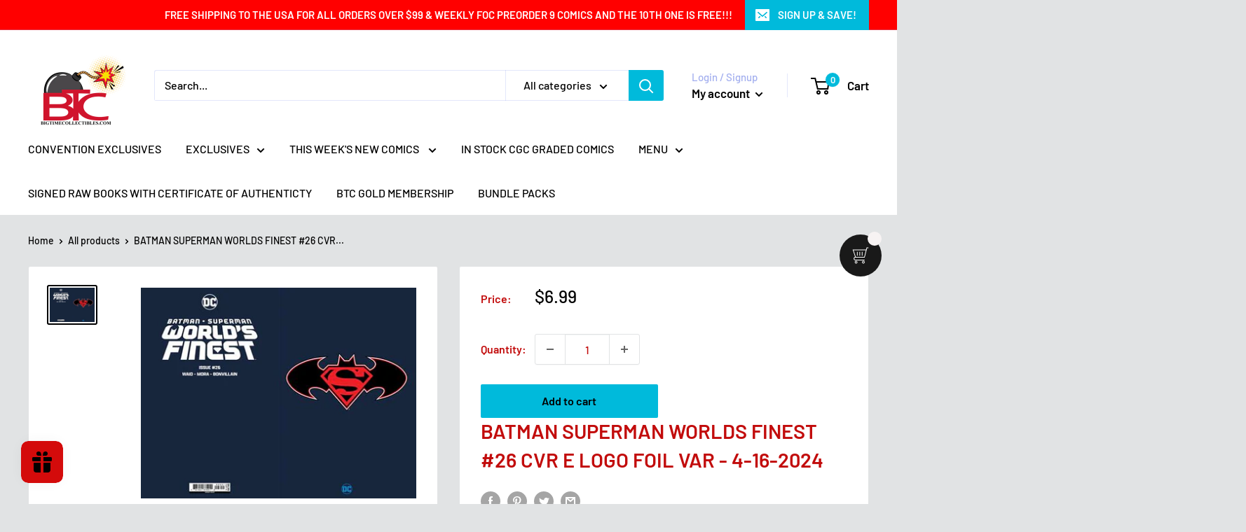

--- FILE ---
content_type: text/css
request_url: https://amaicdn.com/timer-app/store/0ea97b4de68b3d8758df58b1894f91a5.css?1769245065404
body_size: 2125
content:
#sct-timer-23547 .sct-timer:not(.sct-timer-mobile)[data-editable="general"] {
	background-color: #050006;
	padding-top: 20px;
	border-color: #FFFFFF;
	border-width: 0px;
	color: #DA1007;
	-webkit-mask-image: none;
	background-image: none;
	background-position: 0% 0%;
	padding-bottom: 20px;
}
#sct-timer-23547 .sct-timer:not(.sct-timer-mobile) [data-editable="message-before-countdown"] {
	color: #ECF3EEE0;
	font-family: Oswald;
	font-style: italic;
	font-weight: bold;
	text-decoration: underline;
	font-size: 31px;
}
#sct-timer-23547 .sct-timer:not(.sct-timer-mobile) [data-editable="countdown"] {
	background-color: #F4F0F0;
	box-shadow: 0px 12px 36px #120202;
	color: #090909;
	border-color: #ECF0F8;
	border-width: 1px;
	border-radius: 14px;
	font-family: Oswald;
	font-size: 36px;
}
#sct-timer-23547 .sct-timer:not(.sct-timer-mobile) [data-editable="countdown-labels"] {
	color: #F6F7F3;
	font-family: Montserrat, inherit;
	font-style: normal;
	font-weight: normal;
	text-decoration: none;
	font-size: 16px;
}
#sct-timer-23547 .sct-timer:not(.sct-timer-mobile) [data-editable="countdown-colons"] {
	color: #141412;
	font-family: Montserrat, inherit;
	font-size: 36px;
}
#sct-timer-23547 .sct-timer:not(.sct-timer-mobile) [data-editable="message-after-countdown"] {
	color: #E3FB07E0;
	font-family: Oswald;
	font-style: normal;
	font-weight: bold;
	text-decoration: none;
	font-size: 24px;
}
#sct-timer-23547 .sct-timer:not(.sct-timer-mobile) [data-editable="link"] {
	color: #314DCB;
	font-family: Montserrat, inherit;
	font-style: normal;
	font-weight: normal;
	text-decoration: underline;
	font-size: 18px;
}
#sct-timer-23547 .sct-timer:not(.sct-timer-mobile) [data-editable="button"] {
	background-color: #314DCB;
	border-color: #FFFFFF;
	border-width: 0px;
	border-radius: 35px;
	color: #FFFFFF;
	font-family: Montserrat, inherit;
	font-style: normal;
	font-weight: bold;
	text-decoration: none;
	font-size: 14px;
	padding-top: 8px;
	padding-left: 16px;
	padding-bottom: 8px;
	padding-right: 16px;
}
#sct-timer-23547 .sct-timer:not(.sct-timer-mobile) [data-editable="button-link"] {
	text-decoration: none;
}
#sct-timer-23547 .sct-timer:not(.sct-timer-mobile) [data-editable="countdown-leaf"] {
	background-color: #F4F0F0;
	border-width: 1px;
	border-radius: 14px;
	border-color: #ECF0F8;
}
#sct-timer-23547 .sct-timer:not(.sct-timer-mobile) [data-editable="countdown-leaf-2"] {
	background-color: #F4F0F0;
	border-width: 1px;
	border-radius: 14px;
	border-color: #ECF0F8;
	box-shadow: none;
	line-height: 50px;
}
#sct-timer-23547 .sct-timer:not(.sct-timer-mobile) [data-editable="pattern"] {
	background-color: rgba(0, 0, 0, 0);
	-webkit-mask-image: none;
}
#sct-timer-23547 .sct-timer:not(.sct-timer-mobile) [data-editable="discount"] {
	background-color: #000000;
	padding-top: 2px;
	border-color: #FFFFFF;
	border-width: 0px;
	color: #FFFFFF;
	padding-left: 30px;
	border-radius: 35px;
	border-style: solid;
	padding-bottom: 2px;
	padding-right: 30px;
}
#sct-timer-23547 .sct-timer:not(.sct-timer-mobile) [data-editable="copy-button"] {
	background-color: #FFFFFF;
	-webkit-mask-box-image: url(https://amaicdn.com/timer-app/copy.svg);
}
#sct-timer-23547 .sct-timer:not(.sct-timer-mobile) [data-editable="close-button"] {
	color: #000000;
	background-color: #FFFFFF;
}
#sct-timer-23547 .sct-timer.sct-timer-mobile[data-editable="general"] {
	background-color: #050006;
	padding-top: 8px;
	border-color: #FFFFFF;
	border-width: 0;
	color: #DA1007;
	-webkit-mask-image: none;
	background-image: none;
	background-position: 0% 0%;
	padding-bottom: 8px;
}
#sct-timer-23547 .sct-timer.sct-timer-mobile [data-editable="message-before-countdown"] {
	color: #ECF3EEE0;
	font-family: Oswald;
	font-style: italic;
	font-weight: bold;
	text-decoration: underline;
	font-size: 18px;
}
#sct-timer-23547 .sct-timer.sct-timer-mobile [data-editable="countdown"] {
	background-color: #F4F0F0;
	box-shadow: 0px 12px 36px #120202;
	color: #090909;
	border-color: #ECF0F8;
	border-width: 1px;
	border-radius: 8px;
	font-family: Oswald;
	font-size: 18px;
}
#sct-timer-23547 .sct-timer.sct-timer-mobile [data-editable="countdown-labels"] {
	color: #F6F7F3;
	font-family: Montserrat, inherit;
	font-style: normal;
	font-weight: normal;
	text-decoration: none;
	font-size: 8px;
}
#sct-timer-23547 .sct-timer.sct-timer-mobile [data-editable="countdown-colons"] {
	color: #141412;
	font-family: Montserrat, inherit;
	font-size: 18px;
}
#sct-timer-23547 .sct-timer.sct-timer-mobile [data-editable="message-after-countdown"] {
	color: #E3FB07E0;
	font-family: Oswald;
	font-style: normal;
	font-weight: bold;
	text-decoration: none;
	font-size: 14px;
}
#sct-timer-23547 .sct-timer.sct-timer-mobile [data-editable="link"] {
	color: #314DCB;
	font-family: Montserrat, inherit;
	font-style: normal;
	font-weight: normal;
	text-decoration: underline;
	font-size: 14px;
}
#sct-timer-23547 .sct-timer.sct-timer-mobile [data-editable="button"] {
	background-color: #314DCB;
	border-color: #FFFFFF;
	border-width: 0px;
	border-radius: 35px;
	color: #FFFFFF;
	font-family: Montserrat, inherit;
	font-style: normal;
	font-weight: bold;
	text-decoration: none;
	font-size: 15px;
	padding-top: 0px;
	padding-bottom: 0px;
}
#sct-timer-23547 .sct-timer.sct-timer-mobile [data-editable="button-link"] {
	text-decoration: none;
}
#sct-timer-23547 .sct-timer.sct-timer-mobile [data-editable="countdown-leaf"] {
	background-color: #F4F0F0;
	border-width: 1px;
	border-radius: 8px;
	border-color: #ECF0F8;
}
#sct-timer-23547 .sct-timer.sct-timer-mobile [data-editable="countdown-leaf-2"] {
	background-color: #F4F0F0;
	border-width: 1px;
	border-radius: 8px;
	border-color: #ECF0F8;
	box-shadow: none;
	line-height: 24px;
}
#sct-timer-23547 .sct-timer.sct-timer-mobile [data-editable="pattern"] {
	background-color: rgba(0, 0, 0, 0);
	-webkit-mask-image: none;
}
#sct-timer-23547 .sct-timer.sct-timer-mobile [data-editable="discount"] {
	background-color: #000000;
	padding-top: 0px;
	border-color: #FFFFFF;
	border-width: 0px;
	color: #FFFFFF;
	padding-left: 15px;
	border-radius: 35px;
	border-style: solid;
	padding-bottom: 0px;
	padding-right: 15px;
}
#sct-timer-23547 .sct-timer.sct-timer-mobile [data-editable="copy-button"] {
	background-color: #FFFFFF;
	-webkit-mask-box-image: url(https://amaicdn.com/timer-app/copy.svg);
}
#sct-timer-23547 .sct-timer.sct-timer-mobile [data-editable="close-button"] {
	color: #000000;
	background-color: #FFFFFF;
}
 #sct-timer-31217 .sct-timer:not(.sct-timer-mobile)[data-editable="general"] {
	background-color: #040001;
	padding-top: 14px;
	border-color: #FFFFFF;
	border-width: 0;
	color: #FFFFFF;
	-webkit-mask-image: none;
	background-image: none;
	background-position: 0% 0%;
	padding-bottom: 14px;
}
#sct-timer-31217 .sct-timer:not(.sct-timer-mobile) [data-editable="message-before-countdown"] {
	color: #F9F9F6E0;
	font-family: Oswald;
	font-style: italic;
	font-weight: bold;
	text-decoration: underline;
	font-size: 31px;
}
#sct-timer-31217 .sct-timer:not(.sct-timer-mobile) [data-editable="countdown"] {
	background-color: #F5ECEC;
	box-shadow: 0px 12px 36px #FFFFFF;
	color: #0E0E0D;
	border-color: #ECF0F8;
	border-width: 1px;
	border-radius: 8px;
	font-family: Oswald;
	font-size: 36px;
}
#sct-timer-31217 .sct-timer:not(.sct-timer-mobile) [data-editable="countdown-labels"] {
	color: #FAFAF9;
	font-family: Montserrat;
	font-style: normal;
	font-weight: normal;
	text-decoration: none;
	font-size: 10px;
}
#sct-timer-31217 .sct-timer:not(.sct-timer-mobile) [data-editable="countdown-colons"] {
	color: #0E0E0D;
	font-family: Montserrat;
	font-size: 36px;
}
#sct-timer-31217 .sct-timer:not(.sct-timer-mobile) [data-editable="message-after-countdown"] {
	color: #F8F80AE0;
	font-family: Oswald;
	font-style: normal;
	font-weight: bold;
	text-decoration: none;
	font-size: 24px;
}
#sct-timer-31217 .sct-timer:not(.sct-timer-mobile) [data-editable="link"] {
	color: #314DCB;
	font-family: Montserrat;
	font-style: normal;
	font-weight: normal;
	text-decoration: underline;
	font-size: 18px;
}
#sct-timer-31217 .sct-timer:not(.sct-timer-mobile) [data-editable="button"] {
	background-color: #314DCB;
	border-color: #FFFFFF;
	border-width: 0px;
	border-radius: 35px;
	color: #FFFFFF;
	font-family: Montserrat;
	font-style: normal;
	font-weight: bold;
	text-decoration: none;
	font-size: 14px;
	padding-top: 8px;
	padding-left: 16px;
	padding-bottom: 8px;
	padding-right: 16px;
}
#sct-timer-31217 .sct-timer:not(.sct-timer-mobile) [data-editable="button-link"] {
	text-decoration: none;
}
#sct-timer-31217 .sct-timer:not(.sct-timer-mobile) [data-editable="countdown-leaf"] {
	background-color: #F5ECEC;
	border-width: 1px;
	border-radius: 8px;
	border-color: #ECF0F8;
}
#sct-timer-31217 .sct-timer:not(.sct-timer-mobile) [data-editable="countdown-leaf-2"] {
	background-color: #F5ECEC;
	border-width: 1px;
	border-radius: 8px;
	border-color: #ECF0F8;
	box-shadow: none;
	line-height: 50px;
}
#sct-timer-31217 .sct-timer:not(.sct-timer-mobile) [data-editable="pattern"] {
	background-color: rgba(0, 0, 0, 0);
	-webkit-mask-image: none;
}
#sct-timer-31217 .sct-timer:not(.sct-timer-mobile) [data-editable="discount"] {
	background-color: #000000;
	padding-top: 2px;
	border-color: #FFFFFF;
	border-width: 0px;
	color: #FFFFFF;
	padding-left: 30px;
	border-radius: 35px;
	border-style: solid;
	padding-bottom: 2px;
	padding-right: 30px;
}
#sct-timer-31217 .sct-timer:not(.sct-timer-mobile) [data-editable="copy-button"] {
	background-color: #FFFFFF;
	-webkit-mask-box-image: url(https://amaicdn.com/timer-app/copy.svg);
}
#sct-timer-31217 .sct-timer:not(.sct-timer-mobile) [data-editable="close-button"] {
	color: #000000;
	background-color: #FFFFFF;
}
#sct-timer-31217 .sct-timer.sct-timer-mobile[data-editable="general"] {
	background-color: #040001;
	padding-top: 12px;
	border-color: #FFFFFF;
	border-width: 0;
	color: #FFFFFF;
	-webkit-mask-image: none;
	background-image: none;
	background-position: 0% 0%;
	padding-bottom: 12px;
}
#sct-timer-31217 .sct-timer.sct-timer-mobile [data-editable="message-before-countdown"] {
	color: #F9F9F6E0;
	font-family: Oswald;
	font-style: italic;
	font-weight: bold;
	text-decoration: underline;
	font-size: 18px;
}
#sct-timer-31217 .sct-timer.sct-timer-mobile [data-editable="countdown"] {
	background-color: #F5ECEC;
	box-shadow: 0px 12px 36px #FFFFFF;
	color: #0E0E0D;
	border-color: #ECF0F8;
	border-width: 1px;
	border-radius: 8px;
	font-family: Oswald;
	font-size: 18px;
}
#sct-timer-31217 .sct-timer.sct-timer-mobile [data-editable="countdown-labels"] {
	color: #FAFAF9;
	font-family: Montserrat;
	font-style: normal;
	font-weight: normal;
	text-decoration: none;
	font-size: 8px;
}
#sct-timer-31217 .sct-timer.sct-timer-mobile [data-editable="countdown-colons"] {
	color: #0E0E0D;
	font-family: Montserrat;
	font-size: 18px;
}
#sct-timer-31217 .sct-timer.sct-timer-mobile [data-editable="message-after-countdown"] {
	color: #F8F80AE0;
	font-family: Oswald;
	font-style: normal;
	font-weight: bold;
	text-decoration: none;
	font-size: 14px;
}
#sct-timer-31217 .sct-timer.sct-timer-mobile [data-editable="link"] {
	color: #314DCB;
	font-family: Montserrat;
	font-style: normal;
	font-weight: normal;
	text-decoration: underline;
	font-size: 14px;
}
#sct-timer-31217 .sct-timer.sct-timer-mobile [data-editable="button"] {
	background-color: #314DCB;
	border-color: #FFFFFF;
	border-width: 0px;
	border-radius: 35px;
	color: #FFFFFF;
	font-family: Montserrat;
	font-style: normal;
	font-weight: bold;
	text-decoration: none;
	font-size: 15px;
	padding-top: 0px;
	padding-bottom: 0px;
}
#sct-timer-31217 .sct-timer.sct-timer-mobile [data-editable="button-link"] {
	text-decoration: none;
}
#sct-timer-31217 .sct-timer.sct-timer-mobile [data-editable="countdown-leaf"] {
	background-color: #F5ECEC;
	border-width: 1px;
	border-radius: 8px;
	border-color: #ECF0F8;
}
#sct-timer-31217 .sct-timer.sct-timer-mobile [data-editable="countdown-leaf-2"] {
	background-color: #F5ECEC;
	border-width: 1px;
	border-radius: 8px;
	border-color: #ECF0F8;
	box-shadow: none;
	line-height: 24px;
}
#sct-timer-31217 .sct-timer.sct-timer-mobile [data-editable="pattern"] {
	background-color: rgba(0, 0, 0, 0);
	-webkit-mask-image: none;
}
#sct-timer-31217 .sct-timer.sct-timer-mobile [data-editable="discount"] {
	background-color: #000000;
	padding-top: 0px;
	border-color: #FFFFFF;
	border-width: 0px;
	color: #FFFFFF;
	padding-left: 15px;
	border-radius: 35px;
	border-style: solid;
	padding-bottom: 0px;
	padding-right: 15px;
}
#sct-timer-31217 .sct-timer.sct-timer-mobile [data-editable="copy-button"] {
	background-color: #FFFFFF;
	-webkit-mask-box-image: url(https://amaicdn.com/timer-app/copy.svg);
}
#sct-timer-31217 .sct-timer.sct-timer-mobile [data-editable="close-button"] {
	color: #000000;
	background-color: #FFFFFF;
}
 #sct-timer-44721 .sct-timer:not(.sct-timer-mobile)[data-editable="general"] {
	background-color: #130501;
	padding-top: 13px;
	border-color: #FFFFFF;
	border-width: 0px;
	color: #FFFFFF;
	-webkit-mask-image: none;
	background-image: none;
	background-position: 0% 0%;
	padding-bottom: 13px;
}
#sct-timer-44721 .sct-timer:not(.sct-timer-mobile) [data-editable="message-before-countdown"] {
	color: #DADAD1;
	font-family: Oswald;
	font-style: italic;
	font-weight: bold;
	text-decoration: none;
	font-size: 26px;
}
#sct-timer-44721 .sct-timer:not(.sct-timer-mobile) [data-editable="countdown"] {
	background-color: #EEECF7;
	box-shadow: 0px 12px 36px rgba(0,38,111,0.20);
	color: #19191A;
	border-color: #ECF0F8;
	border-width: 1px;
	border-radius: 8px;
	font-family: Oswald;
	font-size: 36px;
}
#sct-timer-44721 .sct-timer:not(.sct-timer-mobile) [data-editable="countdown-labels"] {
	color: #F7F7EF;
	font-family: Oswald;
	font-style: normal;
	font-weight: bold;
	text-decoration: none;
	font-size: 16px;
}
#sct-timer-44721 .sct-timer:not(.sct-timer-mobile) [data-editable="countdown-colons"] {
	color: #F5EEF5;
	font-family: Oswald;
	font-size: 36px;
}
#sct-timer-44721 .sct-timer:not(.sct-timer-mobile) [data-editable="message-after-countdown"] {
	color: #F9F9F0;
	font-family: Oswald;
	font-style: normal;
	font-weight: bold;
	text-decoration: none;
	font-size: 24px;
}
#sct-timer-44721 .sct-timer:not(.sct-timer-mobile) [data-editable="link"] {
	color: #314DCB;
	font-family: Montserrat;
	font-style: normal;
	font-weight: normal;
	text-decoration: underline;
	font-size: 18px;
}
#sct-timer-44721 .sct-timer:not(.sct-timer-mobile) [data-editable="button"] {
	background-color: #314DCB;
	border-color: #FFFFFF;
	border-width: 0px;
	border-radius: 35px;
	color: #FFFFFF;
	font-family: Montserrat;
	font-style: normal;
	font-weight: bold;
	text-decoration: none;
	font-size: 14px;
	padding-top: 8px;
	padding-left: 16px;
	padding-bottom: 8px;
	padding-right: 16px;
}
#sct-timer-44721 .sct-timer:not(.sct-timer-mobile) [data-editable="button-link"] {
	text-decoration: none;
}
#sct-timer-44721 .sct-timer:not(.sct-timer-mobile) [data-editable="countdown-leaf"] {
	background-color: #EEECF7;
	border-width: 1px;
	border-radius: 8px;
	border-color: #ECF0F8;
}
#sct-timer-44721 .sct-timer:not(.sct-timer-mobile) [data-editable="countdown-leaf-2"] {
	background-color: #EEECF7;
	border-width: 1px;
	border-radius: 8px;
	border-color: #ECF0F8;
	box-shadow: none;
	line-height: 50px;
}
#sct-timer-44721 .sct-timer:not(.sct-timer-mobile) [data-editable="pattern"] {
	background-color: rgba(0, 0, 0, 0);
	-webkit-mask-image: none;
}
#sct-timer-44721 .sct-timer:not(.sct-timer-mobile) [data-editable="discount"] {
	background-color: #000000;
	padding-top: 2px;
	border-color: #FFFFFF;
	border-width: 0px;
	color: #FFFFFF;
	padding-left: 30px;
	border-radius: 35px;
	border-style: solid;
	padding-bottom: 2px;
	padding-right: 30px;
}
#sct-timer-44721 .sct-timer:not(.sct-timer-mobile) [data-editable="copy-button"] {
	background-color: #FFFFFF;
	-webkit-mask-box-image: url(https://amaicdn.com/timer-app/copy.svg);
}
#sct-timer-44721 .sct-timer:not(.sct-timer-mobile) [data-editable="close-button"] {
	color: #000000;
	background-color: #FFFFFF;
}
#sct-timer-44721 .sct-timer.sct-timer-mobile[data-editable="general"] {
	background-color: #130501;
	padding-top: 12px;
	border-color: #FFFFFF;
	border-width: 0;
	color: #FFFFFF;
	-webkit-mask-image: none;
	background-image: none;
	background-position: 0% 0%;
	padding-bottom: 12px;
}
#sct-timer-44721 .sct-timer.sct-timer-mobile [data-editable="message-before-countdown"] {
	color: #DADAD1;
	font-family: Oswald;
	font-style: italic;
	font-weight: bold;
	text-decoration: none;
	font-size: 18px;
}
#sct-timer-44721 .sct-timer.sct-timer-mobile [data-editable="countdown"] {
	background-color: #EEECF7;
	box-shadow: 0px 12px 36px rgba(0,38,111,0.20);
	color: #19191A;
	border-color: #ECF0F8;
	border-width: 1px;
	border-radius: 8px;
	font-family: Oswald;
	font-size: 18px;
}
#sct-timer-44721 .sct-timer.sct-timer-mobile [data-editable="countdown-labels"] {
	color: #F7F7EF;
	font-family: Oswald;
	font-style: normal;
	font-weight: bold;
	text-decoration: none;
	font-size: 8px;
}
#sct-timer-44721 .sct-timer.sct-timer-mobile [data-editable="countdown-colons"] {
	color: #F5EEF5;
	font-family: Oswald;
	font-size: 18px;
}
#sct-timer-44721 .sct-timer.sct-timer-mobile [data-editable="message-after-countdown"] {
	color: #F9F9F0;
	font-family: Oswald;
	font-style: normal;
	font-weight: bold;
	text-decoration: none;
	font-size: 14px;
}
#sct-timer-44721 .sct-timer.sct-timer-mobile [data-editable="link"] {
	color: #314DCB;
	font-family: Montserrat;
	font-style: normal;
	font-weight: normal;
	text-decoration: underline;
	font-size: 14px;
}
#sct-timer-44721 .sct-timer.sct-timer-mobile [data-editable="button"] {
	background-color: #314DCB;
	border-color: #FFFFFF;
	border-width: 0px;
	border-radius: 35px;
	color: #FFFFFF;
	font-family: Montserrat;
	font-style: normal;
	font-weight: bold;
	text-decoration: none;
	font-size: 15px;
	padding-top: 0px;
	padding-bottom: 0px;
}
#sct-timer-44721 .sct-timer.sct-timer-mobile [data-editable="button-link"] {
	text-decoration: none;
}
#sct-timer-44721 .sct-timer.sct-timer-mobile [data-editable="countdown-leaf"] {
	background-color: #EEECF7;
	border-width: 1px;
	border-radius: 8px;
	border-color: #ECF0F8;
}
#sct-timer-44721 .sct-timer.sct-timer-mobile [data-editable="countdown-leaf-2"] {
	background-color: #EEECF7;
	border-width: 1px;
	border-radius: 8px;
	border-color: #ECF0F8;
	box-shadow: none;
	line-height: 24px;
}
#sct-timer-44721 .sct-timer.sct-timer-mobile [data-editable="pattern"] {
	background-color: rgba(0, 0, 0, 0);
	-webkit-mask-image: none;
}
#sct-timer-44721 .sct-timer.sct-timer-mobile [data-editable="discount"] {
	background-color: #000000;
	padding-top: 0px;
	border-color: #FFFFFF;
	border-width: 0px;
	color: #FFFFFF;
	padding-left: 15px;
	border-radius: 35px;
	border-style: solid;
	padding-bottom: 0px;
	padding-right: 15px;
}
#sct-timer-44721 .sct-timer.sct-timer-mobile [data-editable="copy-button"] {
	background-color: #FFFFFF;
	-webkit-mask-box-image: url(https://amaicdn.com/timer-app/copy.svg);
}
#sct-timer-44721 .sct-timer.sct-timer-mobile [data-editable="close-button"] {
	color: #000000;
	background-color: #FFFFFF;
}
 #sct-timer-63336 .sct-timer:not(.sct-timer-mobile)[data-editable="general"] {
	background-color: #94041A;
	padding-top: 8px;
	border-color: #FFFFFF;
	border-width: 0px;
	color: #FFFFFF;
	-webkit-mask-image: none;
	background-image: none;
	background-position: 0% 0%;
	padding-bottom: 8px;
}
#sct-timer-63336 .sct-timer:not(.sct-timer-mobile) [data-editable="message-before-countdown"] {
	color: #FAFAF7;
	font-family: Oswald;
	font-style: italic;
	font-weight: bold;
	text-decoration: none;
	font-size: 35px;
}
#sct-timer-63336 .sct-timer:not(.sct-timer-mobile) [data-editable="countdown"] {
	background-color: #EEECF7;
	box-shadow: 0px 12px 36px rgba(0,38,111,0.20);
	color: #19191A;
	border-color: #ECF0F8;
	border-width: 1px;
	border-radius: 8px;
	font-family: Oswald;
	font-size: 36px;
}
#sct-timer-63336 .sct-timer:not(.sct-timer-mobile) [data-editable="countdown-labels"] {
	color: #F3F3F9;
	font-family: Oswald;
	font-style: normal;
	font-weight: bold;
	text-decoration: none;
	font-size: 16px;
}
#sct-timer-63336 .sct-timer:not(.sct-timer-mobile) [data-editable="countdown-colons"] {
	color: #eeeef6;
	font-family: Montserrat;
	font-size: 36px;
}
#sct-timer-63336 .sct-timer:not(.sct-timer-mobile) [data-editable="message-after-countdown"] {
	color: #ECEC96;
	font-family: Oswald;
	font-style: normal;
	font-weight: bold;
	text-decoration: underline;
	font-size: 24px;
}
#sct-timer-63336 .sct-timer:not(.sct-timer-mobile) [data-editable="link"] {
	color: #314DCB;
	font-family: Montserrat;
	font-style: normal;
	font-weight: normal;
	text-decoration: underline;
	font-size: 18px;
}
#sct-timer-63336 .sct-timer:not(.sct-timer-mobile) [data-editable="button"] {
	background-color: #B831CB;
	border-color: #FFFFFF;
	border-width: 0px;
	border-radius: 35px;
	color: #FFFFFF;
	font-family: Montserrat;
	font-style: normal;
	font-weight: bold;
	text-decoration: none;
	font-size: 14px;
	padding-top: 8px;
	padding-left: 16px;
	padding-bottom: 8px;
	padding-right: 16px;
}
#sct-timer-63336 .sct-timer:not(.sct-timer-mobile) [data-editable="discount"] {
	background-color: #000000;
	padding-top: 2px;
	border-color: #FFFFFF;
	border-width: 0px;
	color: #FFFFFF;
	padding-left: 30px;
	border-radius: 35px;
	border-style: solid;
	padding-bottom: 2px;
	padding-right: 30px;
}
#sct-timer-63336 .sct-timer:not(.sct-timer-mobile) [data-editable="copy-button"] {
	background-color: #FFFFFF;
	-webkit-mask-box-image: url(https://amaicdn.com/timer-app/copy.svg);
}
#sct-timer-63336 .sct-timer:not(.sct-timer-mobile) [data-editable="button-link"] {
	text-decoration: none;
}
#sct-timer-63336 .sct-timer:not(.sct-timer-mobile) [data-editable="countdown-leaf"] {
	background-color: #EEECF7;
	border-width: 1px;
	border-radius: 8px;
	border-color: #ECF0F8;
}
#sct-timer-63336 .sct-timer:not(.sct-timer-mobile) [data-editable="countdown-leaf-2"] {
	background-color: #EEECF7;
	border-width: 1px;
	border-radius: 8px;
	border-color: #ECF0F8;
	box-shadow: none;
	line-height: 50px;
}
#sct-timer-63336 .sct-timer:not(.sct-timer-mobile) [data-editable="pattern"] {
	background-color: rgba(0, 0, 0, 0);
	-webkit-mask-image: none;
}
#sct-timer-63336 .sct-timer:not(.sct-timer-mobile) [data-editable="close-button"] {
	color: #000000;
	background-color: #FFFFFF;
}
#sct-timer-63336 .sct-timer.sct-timer-mobile[data-editable="general"] {
	background-color: #94041A;
	padding-top: 12px;
	border-color: #FFFFFF;
	border-width: 0;
	color: #FFFFFF;
	-webkit-mask-image: none;
	background-image: none;
	background-position: 0% 0%;
	padding-bottom: 12px;
}
#sct-timer-63336 .sct-timer.sct-timer-mobile [data-editable="message-before-countdown"] {
	color: #FAFAF7;
	font-family: Oswald;
	font-style: italic;
	font-weight: bold;
	text-decoration: none;
	font-size: 18px;
}
#sct-timer-63336 .sct-timer.sct-timer-mobile [data-editable="countdown"] {
	background-color: #EEECF7;
	box-shadow: 0px 12px 36px rgba(0,38,111,0.20);
	color: #19191A;
	border-color: #ECF0F8;
	border-width: 1px;
	border-radius: 8px;
	font-family: Oswald;
	font-size: 18px;
}
#sct-timer-63336 .sct-timer.sct-timer-mobile [data-editable="countdown-labels"] {
	color: #F3F3F9;
	font-family: Oswald;
	font-style: normal;
	font-weight: bold;
	text-decoration: none;
	font-size: 8px;
}
#sct-timer-63336 .sct-timer.sct-timer-mobile [data-editable="countdown-colons"] {
	color: #eeeef6;
	font-family: Montserrat;
	font-size: 18px;
}
#sct-timer-63336 .sct-timer.sct-timer-mobile [data-editable="message-after-countdown"] {
	color: #ECEC96;
	font-family: Oswald;
	font-style: normal;
	font-weight: bold;
	text-decoration: underline;
	font-size: 14px;
}
#sct-timer-63336 .sct-timer.sct-timer-mobile [data-editable="link"] {
	color: #314DCB;
	font-family: Montserrat;
	font-style: normal;
	font-weight: normal;
	text-decoration: underline;
	font-size: 14px;
}
#sct-timer-63336 .sct-timer.sct-timer-mobile [data-editable="button"] {
	background-color: #B831CB;
	border-color: #FFFFFF;
	border-width: 0px;
	border-radius: 35px;
	color: #FFFFFF;
	font-family: Montserrat;
	font-style: normal;
	font-weight: bold;
	text-decoration: none;
	font-size: 15px;
	padding-top: 0px;
	padding-bottom: 0px;
}
#sct-timer-63336 .sct-timer.sct-timer-mobile [data-editable="discount"] {
	background-color: #000000;
	padding-top: 0px;
	border-color: #FFFFFF;
	border-width: 0px;
	color: #FFFFFF;
	padding-left: 15px;
	border-radius: 35px;
	border-style: solid;
	padding-bottom: 0px;
	padding-right: 15px;
}
#sct-timer-63336 .sct-timer.sct-timer-mobile [data-editable="copy-button"] {
	background-color: #FFFFFF;
	-webkit-mask-box-image: url(https://amaicdn.com/timer-app/copy.svg);
}
#sct-timer-63336 .sct-timer.sct-timer-mobile [data-editable="button-link"] {
	text-decoration: none;
}
#sct-timer-63336 .sct-timer.sct-timer-mobile [data-editable="countdown-leaf"] {
	background-color: #EEECF7;
	border-width: 1px;
	border-radius: 8px;
	border-color: #ECF0F8;
}
#sct-timer-63336 .sct-timer.sct-timer-mobile [data-editable="countdown-leaf-2"] {
	background-color: #EEECF7;
	border-width: 1px;
	border-radius: 8px;
	border-color: #ECF0F8;
	box-shadow: none;
	line-height: 24px;
}
#sct-timer-63336 .sct-timer.sct-timer-mobile [data-editable="pattern"] {
	background-color: rgba(0, 0, 0, 0);
	-webkit-mask-image: none;
}
#sct-timer-63336 .sct-timer.sct-timer-mobile [data-editable="close-button"] {
	color: #000000;
	background-color: #FFFFFF;
}
 #sct-timer-66993 .sct-timer:not(.sct-timer-mobile)[data-editable="general"] {
	background-color: #090000;
	padding-top: 8px;
	border-color: #FFFFFF;
	border-width: 0;
	color: #FFFFFF;
	-webkit-mask-image: none;
	background-image: none;
	background-position: 0% 0%;
	padding-bottom: 8px;
}
#sct-timer-66993 .sct-timer:not(.sct-timer-mobile) [data-editable="message-before-countdown"] {
	color: #F3F3EC;
	font-family: Oswald;
	font-style: italic;
	font-weight: bold;
	text-decoration: none;
	font-size: 35px;
}
#sct-timer-66993 .sct-timer:not(.sct-timer-mobile) [data-editable="countdown"] {
	color: #FCFCF8;
	font-size: 36px;
	background-color: #100202;
	box-shadow: 0px 12px 36px #17191B33;
	border-color: #ECF0F8;
	border-width: 1px;
	border-radius: 8px;
	font-family: Montserrat;
}
#sct-timer-66993 .sct-timer:not(.sct-timer-mobile) [data-editable="countdown-labels"] {
	color: #FAF9F9;
	font-family: Oswald;
	font-style: normal;
	font-weight: normal;
	text-decoration: none;
	font-size: 10px;
}
#sct-timer-66993 .sct-timer:not(.sct-timer-mobile) [data-editable="countdown-colons"] {
	color: #F7F9F3;
	font-family: Montserrat;
	font-size: 36px;
}
#sct-timer-66993 .sct-timer:not(.sct-timer-mobile) [data-editable="message-after-countdown"] {
	color: #F6F618;
	font-family: Oswald;
	font-style: italic;
	font-weight: bold;
	text-decoration: underline;
	font-size: 24px;
}
#sct-timer-66993 .sct-timer:not(.sct-timer-mobile) [data-editable="link"] {
	color: #314DCB;
	font-family: Montserrat;
	font-style: normal;
	font-weight: normal;
	text-decoration: underline;
	font-size: 18px;
}
#sct-timer-66993 .sct-timer:not(.sct-timer-mobile) [data-editable="button"] {
	background-color: #314DCB;
	border-color: #FFFFFF;
	border-width: 0px;
	border-radius: 35px;
	color: #FFFFFF;
	font-family: Montserrat;
	font-style: normal;
	font-weight: bold;
	text-decoration: none;
	font-size: 14px;
	padding-top: 8px;
	padding-left: 16px;
	padding-bottom: 8px;
	padding-right: 16px;
}
#sct-timer-66993 .sct-timer:not(.sct-timer-mobile) [data-editable="discount"] {
	background-color: #000000;
	padding-top: 2px;
	border-color: #FFFFFF;
	border-width: 0px;
	color: #FFFFFF;
	padding-left: 30px;
	border-radius: 35px;
	border-style: solid;
	padding-bottom: 2px;
	padding-right: 30px;
}
#sct-timer-66993 .sct-timer:not(.sct-timer-mobile) [data-editable="copy-button"] {
	background-color: #FFFFFF;
	-webkit-mask-box-image: url(https://amaicdn.com/timer-app/copy.svg);
}
#sct-timer-66993 .sct-timer:not(.sct-timer-mobile) [data-editable="close-button"] {
	color: #000000;
	background-color: #FFFFFF;
}
#sct-timer-66993 .sct-timer:not(.sct-timer-mobile) [data-editable="button-link"] {
	text-decoration: none;
}
#sct-timer-66993 .sct-timer:not(.sct-timer-mobile) [data-editable="pattern"] {
	background-color: rgba(0, 0, 0, 0);
	-webkit-mask-image: none;
}
#sct-timer-66993 .sct-timer:not(.sct-timer-mobile) [data-editable="countdown-leaf"] {
	background-color: #100202;
	border-width: 1px;
	border-radius: 8px;
	border-color: #ECF0F8;
}
#sct-timer-66993 .sct-timer:not(.sct-timer-mobile) [data-editable="countdown-leaf-2"] {
	background-color: #100202;
	border-width: 1px;
	border-radius: 8px;
	border-color: #ECF0F8;
	box-shadow: none;
	line-height: 50px;
}
#sct-timer-66993 .sct-timer.sct-timer-mobile[data-editable="general"] {
	background-color: #090000;
	padding-top: 12px;
	border-color: #FFFFFF;
	border-width: 0;
	color: #FFFFFF;
	-webkit-mask-image: none;
	background-image: none;
	background-position: 0% 0%;
	padding-bottom: 12px;
}
#sct-timer-66993 .sct-timer.sct-timer-mobile [data-editable="message-before-countdown"] {
	color: #F3F3EC;
	font-family: Oswald;
	font-style: italic;
	font-weight: bold;
	text-decoration: none;
	font-size: 18px;
}
#sct-timer-66993 .sct-timer.sct-timer-mobile [data-editable="countdown"] {
	background-color: #100202;
	color: #FCFCF8;
	border-width: 1px;
	border-radius: 8px;
	font-size: 18px;
	font-family: Montserrat;
	border-color: #ECF0F8;
	box-shadow: 0px 12px 36px #17191B33;
}
#sct-timer-66993 .sct-timer.sct-timer-mobile [data-editable="countdown-labels"] {
	color: #FAF9F9;
	font-family: Oswald;
	font-style: normal;
	font-weight: normal;
	text-decoration: none;
	font-size: 8px;
}
#sct-timer-66993 .sct-timer.sct-timer-mobile [data-editable="countdown-colons"] {
	color: #F7F9F3;
	font-family: Montserrat;
	font-size: 18px;
}
#sct-timer-66993 .sct-timer.sct-timer-mobile [data-editable="message-after-countdown"] {
	color: #F6F618;
	font-family: Oswald;
	font-style: italic;
	font-weight: bold;
	text-decoration: underline;
	font-size: 14px;
}
#sct-timer-66993 .sct-timer.sct-timer-mobile [data-editable="link"] {
	color: #314DCB;
	font-family: Montserrat;
	font-style: normal;
	font-weight: normal;
	text-decoration: underline;
	font-size: 14px;
}
#sct-timer-66993 .sct-timer.sct-timer-mobile [data-editable="button"] {
	background-color: #314DCB;
	border-color: #FFFFFF;
	border-width: 0px;
	border-radius: 35px;
	color: #FFFFFF;
	font-family: Montserrat;
	font-style: normal;
	font-weight: bold;
	text-decoration: none;
	font-size: 15px;
	padding-top: 0px;
	padding-bottom: 0px;
}
#sct-timer-66993 .sct-timer.sct-timer-mobile [data-editable="discount"] {
	background-color: #000000;
	padding-top: 0px;
	border-color: #FFFFFF;
	border-width: 0px;
	color: #FFFFFF;
	padding-left: 15px;
	border-radius: 35px;
	border-style: solid;
	padding-bottom: 0px;
	padding-right: 15px;
}
#sct-timer-66993 .sct-timer.sct-timer-mobile [data-editable="copy-button"] {
	background-color: #FFFFFF;
	-webkit-mask-box-image: url(https://amaicdn.com/timer-app/copy.svg);
}
#sct-timer-66993 .sct-timer.sct-timer-mobile [data-editable="close-button"] {
	color: #000000;
	background-color: #FFFFFF;
}
#sct-timer-66993 .sct-timer.sct-timer-mobile [data-editable="button-link"] {
	text-decoration: none;
}
#sct-timer-66993 .sct-timer.sct-timer-mobile [data-editable="countdown-leaf"] {
	background-color: #100202;
	border-width: 1px;
	border-radius: 8px;
	border-color: #ECF0F8;
}
#sct-timer-66993 .sct-timer.sct-timer-mobile [data-editable="countdown-leaf-2"] {
	background-color: #100202;
	border-width: 1px;
	border-radius: 8px;
	border-color: #ECF0F8;
	box-shadow: none;
	line-height: 24px;
}
#sct-timer-66993 .sct-timer.sct-timer-mobile [data-editable="pattern"] {
	background-color: rgba(0, 0, 0, 0);
	-webkit-mask-image: none;
}
 #sct-timer-69187 .sct-timer:not(.sct-timer-mobile)[data-editable="general"] {
	background-color: #180102;
	padding-top: 16px;
	border-color: #FFFFFF;
	border-width: 0;
	color: #FFFFFF;
	-webkit-mask-image: none;
	background-image: none;
	background-position: 0% 0%;
	padding-bottom: 16px;
}
#sct-timer-69187 .sct-timer:not(.sct-timer-mobile) [data-editable="message-before-countdown"] {
	color: #EFEFF5;
	font-family: Oswald;
	font-style: normal;
	font-weight: bold;
	text-decoration: none;
	font-size: 36px;
}
#sct-timer-69187 .sct-timer:not(.sct-timer-mobile) [data-editable="countdown"] {
	color: #41416A;
	font-family: Montserrat;
	font-size: 36px;
	width: 50px;
	background-color: #180102;
	height: 54px;
}
#sct-timer-69187 .sct-timer:not(.sct-timer-mobile) [data-editable="countdown-labels"] {
	color: #41416A;
	font-family: Montserrat;
	font-style: normal;
	font-weight: normal;
	text-decoration: none;
	font-size: 10px;
}
#sct-timer-69187 .sct-timer:not(.sct-timer-mobile) [data-editable="countdown-colons"] {
	color: #41416A;
	font-family: Montserrat;
	font-size: 36px;
	height: 36px;
}
#sct-timer-69187 .sct-timer:not(.sct-timer-mobile) [data-editable="message-after-countdown"] {
	color: #B3E418;
	font-family: Montserrat;
	font-style: normal;
	font-weight: bold;
	text-decoration: none;
	font-size: 18px;
}
#sct-timer-69187 .sct-timer:not(.sct-timer-mobile) [data-editable="link"] {
	color: #314DCB;
	font-family: Montserrat;
	font-style: normal;
	font-weight: normal;
	text-decoration: underline;
	font-size: 18px;
}
#sct-timer-69187 .sct-timer:not(.sct-timer-mobile) [data-editable="button"] {
	background-color: #314DCB;
	border-color: #FFFFFF;
	border-width: 0px;
	border-radius: 35px;
	color: #FFFFFF;
	font-family: Montserrat;
	font-style: normal;
	font-weight: bold;
	text-decoration: none;
	font-size: 14px;
	padding-top: 8px;
	padding-left: 16px;
	padding-bottom: 8px;
	padding-right: 16px;
}
#sct-timer-69187 .sct-timer:not(.sct-timer-mobile) [data-editable="discount"] {
	background-color: #000000;
	padding-top: 2px;
	border-color: #FFFFFF;
	border-width: 0px;
	color: #FFFFFF;
	padding-left: 30px;
	border-radius: 35px;
	border-style: solid;
	padding-bottom: 2px;
	padding-right: 30px;
}
#sct-timer-69187 .sct-timer:not(.sct-timer-mobile) [data-editable="copy-button"] {
	background-color: #FFFFFF;
	-webkit-mask-box-image: url(https://amaicdn.com/timer-app/copy.svg);
}
#sct-timer-69187 .sct-timer:not(.sct-timer-mobile) [data-editable="close-button"] {
	color: #000000;
	background-color: #FFFFFF;
}
#sct-timer-69187 .sct-timer:not(.sct-timer-mobile) [data-editable="button-link"] {
	text-decoration: none;
}
#sct-timer-69187 .sct-timer:not(.sct-timer-mobile) [data-editable="pattern"] {
	background-color: rgba(0, 0, 0, 0);
	-webkit-mask-image: none;
}
#sct-timer-69187 .sct-timer:not(.sct-timer-mobile) [data-editable="digit-gradient"] {
	background: linear-gradient(315deg, #00ccff, #d400d4);
	color: #d400d4;
	border-color: #00ccff;
}
#sct-timer-69187 .sct-timer.sct-timer-mobile[data-editable="general"] {
	background-color: #180102;
	padding-top: 12px;
	border-color: #FFFFFF;
	border-width: 0;
	color: #FFFFFF;
	-webkit-mask-image: none;
	background-image: none;
	background-position: 0% 0%;
	padding-bottom: 12px;
}
#sct-timer-69187 .sct-timer.sct-timer-mobile [data-editable="message-before-countdown"] {
	color: #EFEFF5;
	font-family: Oswald;
	font-style: normal;
	font-weight: bold;
	text-decoration: none;
	font-size: 18px;
}
#sct-timer-69187 .sct-timer.sct-timer-mobile [data-editable="countdown"] {
	background-color: #180102;
	box-shadow: 0px 12px 36px rgba(0,38,111,0.20);
	color: #41416A;
	border-color: #ECF0F8;
	border-width: 1px;
	border-radius: 8px;
	font-family: Montserrat;
	font-size: 18px;
	width: 50px;
	height: 27px;
}
#sct-timer-69187 .sct-timer.sct-timer-mobile [data-editable="countdown-labels"] {
	color: #41416A;
	font-family: Montserrat;
	font-style: normal;
	font-weight: normal;
	text-decoration: none;
	font-size: 8px;
}
#sct-timer-69187 .sct-timer.sct-timer-mobile [data-editable="countdown-colons"] {
	color: #41416A;
	font-family: Montserrat;
	font-size: 18px;
	height: 18px;
}
#sct-timer-69187 .sct-timer.sct-timer-mobile [data-editable="message-after-countdown"] {
	color: #B3E418;
	font-family: Montserrat;
	font-style: normal;
	font-weight: bold;
	text-decoration: none;
	font-size: 14px;
}
#sct-timer-69187 .sct-timer.sct-timer-mobile [data-editable="link"] {
	color: #314DCB;
	font-family: Montserrat;
	font-style: normal;
	font-weight: normal;
	text-decoration: underline;
	font-size: 14px;
}
#sct-timer-69187 .sct-timer.sct-timer-mobile [data-editable="button"] {
	background-color: #314DCB;
	border-color: #FFFFFF;
	border-width: 0px;
	border-radius: 35px;
	color: #FFFFFF;
	font-family: Montserrat;
	font-style: normal;
	font-weight: bold;
	text-decoration: none;
	font-size: 15px;
	padding-top: 0px;
	padding-bottom: 0px;
}
#sct-timer-69187 .sct-timer.sct-timer-mobile [data-editable="discount"] {
	background-color: #000000;
	padding-top: 0px;
	border-color: #FFFFFF;
	border-width: 0px;
	color: #FFFFFF;
	padding-left: 15px;
	border-radius: 35px;
	border-style: solid;
	padding-bottom: 0px;
	padding-right: 15px;
}
#sct-timer-69187 .sct-timer.sct-timer-mobile [data-editable="copy-button"] {
	background-color: #FFFFFF;
	-webkit-mask-box-image: url(https://amaicdn.com/timer-app/copy.svg);
}
#sct-timer-69187 .sct-timer.sct-timer-mobile [data-editable="close-button"] {
	color: #000000;
	background-color: #FFFFFF;
}
#sct-timer-69187 .sct-timer.sct-timer-mobile [data-editable="button-link"] {
	text-decoration: none;
}
#sct-timer-69187 .sct-timer.sct-timer-mobile [data-editable="countdown-leaf"] {
}
#sct-timer-69187 .sct-timer.sct-timer-mobile [data-editable="countdown-leaf-2"] {
}
#sct-timer-69187 .sct-timer.sct-timer-mobile [data-editable="pattern"] {
	background-color: rgba(0, 0, 0, 0);
	-webkit-mask-image: none;
}
#sct-timer-69187 .sct-timer.sct-timer-mobile [data-editable="digit-gradient"] {
	background: linear-gradient(315deg, #00ccff, #d400d4);
	color: #d400d4;
	border-color: #00ccff;
}
 #sct-timer-69188 .sct-timer:not(.sct-timer-mobile)[data-editable="general"] {
	background-color: #070000;
	padding-top: 11px;
	border-color: #FFFFFF;
	border-width: 0;
	color: #FFFFFF;
	-webkit-mask-image: none;
	background-image: none;
	background-position: 0% 0%;
	padding-bottom: 11px;
}
#sct-timer-69188 .sct-timer:not(.sct-timer-mobile) [data-editable="message-before-countdown"] {
	color: #F3F3EA;
	font-family: Oswald;
	font-style: normal;
	font-weight: bold;
	text-decoration: none;
	font-size: 29px;
}
#sct-timer-69188 .sct-timer:not(.sct-timer-mobile) [data-editable="countdown"] {
	background-color: #0D0C0C;
	box-shadow: 0px 12px 36px #010B02;
	color: #F6F6F8;
	border-color: #F9F9F9;
	border-width: 1px;
	border-radius: 8px;
	font-family: Oswald;
	font-size: 36px;
}
#sct-timer-69188 .sct-timer:not(.sct-timer-mobile) [data-editable="countdown-labels"] {
	color: #EAEAF1;
	font-family: Oswald;
	font-style: normal;
	font-weight: bold;
	text-decoration: none;
	font-size: 16px;
}
#sct-timer-69188 .sct-timer:not(.sct-timer-mobile) [data-editable="countdown-colons"] {
	color: #41416A;
	font-family: Montserrat;
	font-size: 36px;
}
#sct-timer-69188 .sct-timer:not(.sct-timer-mobile) [data-editable="message-after-countdown"] {
	color: #EBF10C;
	font-family: Oswald;
	font-style: normal;
	font-weight: bold;
	text-decoration: none;
	font-size: 21px;
}
#sct-timer-69188 .sct-timer:not(.sct-timer-mobile) [data-editable="link"] {
	color: #314DCB;
	font-family: Montserrat;
	font-style: normal;
	font-weight: normal;
	text-decoration: underline;
	font-size: 18px;
}
#sct-timer-69188 .sct-timer:not(.sct-timer-mobile) [data-editable="button"] {
	background-color: #314DCB;
	border-color: #FFFFFF;
	border-width: 0px;
	border-radius: 35px;
	color: #FFFFFF;
	font-family: Montserrat;
	font-style: normal;
	font-weight: bold;
	text-decoration: none;
	font-size: 14px;
	padding-top: 8px;
	padding-left: 16px;
	padding-bottom: 8px;
	padding-right: 16px;
}
#sct-timer-69188 .sct-timer:not(.sct-timer-mobile) [data-editable="discount"] {
	background-color: #000000;
	padding-top: 2px;
	border-color: #FFFFFF;
	border-width: 0px;
	color: #FFFFFF;
	padding-left: 30px;
	border-radius: 35px;
	border-style: solid;
	padding-bottom: 2px;
	padding-right: 30px;
}
#sct-timer-69188 .sct-timer:not(.sct-timer-mobile) [data-editable="copy-button"] {
	background-color: #FFFFFF;
	-webkit-mask-box-image: url(https://amaicdn.com/timer-app/copy.svg);
}
#sct-timer-69188 .sct-timer:not(.sct-timer-mobile) [data-editable="close-button"] {
	color: #000000;
	background-color: #FFFFFF;
}
#sct-timer-69188 .sct-timer:not(.sct-timer-mobile) [data-editable="button-link"] {
	text-decoration: none;
}
#sct-timer-69188 .sct-timer:not(.sct-timer-mobile) [data-editable="countdown-leaf"] {
	background-color: #0D0C0C;
	border-width: 1px;
	border-radius: 8px;
	border-color: #F9F9F9;
}
#sct-timer-69188 .sct-timer:not(.sct-timer-mobile) [data-editable="countdown-leaf-2"] {
	background-color: #0D0C0C;
	border-width: 1px;
	border-radius: 8px;
	border-color: #F9F9F9;
	box-shadow: none;
	line-height: 50px;
}
#sct-timer-69188 .sct-timer:not(.sct-timer-mobile) [data-editable="pattern"] {
	background-color: rgba(0, 0, 0, 0);
	-webkit-mask-image: none;
}
#sct-timer-69188 .sct-timer.sct-timer-mobile[data-editable="general"] {
	background-color: #070000;
	padding-top: 12px;
	border-color: #FFFFFF;
	border-width: 0;
	color: #FFFFFF;
	-webkit-mask-image: none;
	background-image: none;
	background-position: 0% 0%;
	padding-bottom: 12px;
}
#sct-timer-69188 .sct-timer.sct-timer-mobile [data-editable="message-before-countdown"] {
	color: #F3F3EA;
	font-family: Oswald;
	font-style: normal;
	font-weight: bold;
	text-decoration: none;
	font-size: 18px;
}
#sct-timer-69188 .sct-timer.sct-timer-mobile [data-editable="countdown"] {
	background-color: #0D0C0C;
	box-shadow: 0px 12px 36px #010B02;
	color: #F6F6F8;
	border-color: #F9F9F9;
	border-width: 1px;
	border-radius: 8px;
	font-family: Oswald;
	font-size: 18px;
}
#sct-timer-69188 .sct-timer.sct-timer-mobile [data-editable="countdown-labels"] {
	color: #EAEAF1;
	font-family: Oswald;
	font-style: normal;
	font-weight: bold;
	text-decoration: none;
	font-size: 8px;
}
#sct-timer-69188 .sct-timer.sct-timer-mobile [data-editable="countdown-colons"] {
	color: #41416A;
	font-family: Montserrat;
	font-size: 18px;
}
#sct-timer-69188 .sct-timer.sct-timer-mobile [data-editable="message-after-countdown"] {
	color: #EBF10C;
	font-family: Oswald;
	font-style: normal;
	font-weight: bold;
	text-decoration: none;
	font-size: 14px;
}
#sct-timer-69188 .sct-timer.sct-timer-mobile [data-editable="link"] {
	color: #314DCB;
	font-family: Montserrat;
	font-style: normal;
	font-weight: normal;
	text-decoration: underline;
	font-size: 14px;
}
#sct-timer-69188 .sct-timer.sct-timer-mobile [data-editable="button"] {
	background-color: #314DCB;
	border-color: #FFFFFF;
	border-width: 0px;
	border-radius: 35px;
	color: #FFFFFF;
	font-family: Montserrat;
	font-style: normal;
	font-weight: bold;
	text-decoration: none;
	font-size: 15px;
	padding-top: 0px;
	padding-bottom: 0px;
}
#sct-timer-69188 .sct-timer.sct-timer-mobile [data-editable="discount"] {
	background-color: #000000;
	padding-top: 0px;
	border-color: #FFFFFF;
	border-width: 0px;
	color: #FFFFFF;
	padding-left: 15px;
	border-radius: 35px;
	border-style: solid;
	padding-bottom: 0px;
	padding-right: 15px;
}
#sct-timer-69188 .sct-timer.sct-timer-mobile [data-editable="copy-button"] {
	background-color: #FFFFFF;
	-webkit-mask-box-image: url(https://amaicdn.com/timer-app/copy.svg);
}
#sct-timer-69188 .sct-timer.sct-timer-mobile [data-editable="close-button"] {
	color: #000000;
	background-color: #FFFFFF;
}
#sct-timer-69188 .sct-timer.sct-timer-mobile [data-editable="button-link"] {
	text-decoration: none;
}
#sct-timer-69188 .sct-timer.sct-timer-mobile [data-editable="countdown-leaf"] {
	background-color: #0D0C0C;
	border-width: 1px;
	border-radius: 8px;
	border-color: #F9F9F9;
}
#sct-timer-69188 .sct-timer.sct-timer-mobile [data-editable="countdown-leaf-2"] {
	background-color: #0D0C0C;
	border-width: 1px;
	border-radius: 8px;
	border-color: #F9F9F9;
	box-shadow: none;
	line-height: 24px;
}
#sct-timer-69188 .sct-timer.sct-timer-mobile [data-editable="pattern"] {
	background-color: rgba(0, 0, 0, 0);
	-webkit-mask-image: none;
}
 #sct-timer-69189 .sct-timer:not(.sct-timer-mobile)[data-editable="general"] {
	background-color: #0F0101;
	padding-top: 16px;
	border-color: #FFFFFF;
	border-width: 0;
	color: #FFFFFF;
	-webkit-mask-image: none;
	background-image: none;
	background-position: 0% 0%;
	padding-bottom: 16px;
}
#sct-timer-69189 .sct-timer:not(.sct-timer-mobile) [data-editable="message-before-countdown"] {
	color: #F1F1EBE0;
	font-family: Oswald;
	font-style: italic;
	font-weight: bold;
	text-decoration: none;
	font-size: 32px;
}
#sct-timer-69189 .sct-timer:not(.sct-timer-mobile) [data-editable="countdown"] {
	background-color: #1F1D1D;
	box-shadow: 0px 12px 36px #161616;
	color: #F5F5F0;
	border-color: #FFFFFF;
	border-width: 1px;
	border-radius: 8px;
	font-family: Oswald;
	font-size: 36px;
}
#sct-timer-69189 .sct-timer:not(.sct-timer-mobile) [data-editable="countdown-labels"] {
	color: #EDEDF4;
	font-family: Oswald;
	font-style: normal;
	font-weight: bold;
	text-decoration: none;
	font-size: 16px;
}
#sct-timer-69189 .sct-timer:not(.sct-timer-mobile) [data-editable="countdown-colons"] {
	color: #ECECF3;
	font-family: Montserrat;
	font-size: 36px;
}
#sct-timer-69189 .sct-timer:not(.sct-timer-mobile) [data-editable="message-after-countdown"] {
	color: #E6E318E0;
	font-family: Oswald;
	font-style: normal;
	font-weight: bold;
	text-decoration: none;
	font-size: 21px;
}
#sct-timer-69189 .sct-timer:not(.sct-timer-mobile) [data-editable="link"] {
	color: #314DCB;
	font-family: Montserrat;
	font-style: normal;
	font-weight: normal;
	text-decoration: underline;
	font-size: 18px;
}
#sct-timer-69189 .sct-timer:not(.sct-timer-mobile) [data-editable="button"] {
	background-color: #314DCB;
	border-color: #FFFFFF;
	border-width: 0px;
	border-radius: 35px;
	color: #FFFFFF;
	font-family: Montserrat;
	font-style: normal;
	font-weight: bold;
	text-decoration: none;
	font-size: 14px;
	padding-top: 8px;
	padding-left: 16px;
	padding-bottom: 8px;
	padding-right: 16px;
}
#sct-timer-69189 .sct-timer:not(.sct-timer-mobile) [data-editable="discount"] {
	background-color: #000000;
	padding-top: 2px;
	border-color: #FFFFFF;
	border-width: 0px;
	color: #FFFFFF;
	padding-left: 30px;
	border-radius: 35px;
	border-style: solid;
	padding-bottom: 2px;
	padding-right: 30px;
}
#sct-timer-69189 .sct-timer:not(.sct-timer-mobile) [data-editable="copy-button"] {
	background-color: #FFFFFF;
	-webkit-mask-box-image: url(https://amaicdn.com/timer-app/copy.svg);
}
#sct-timer-69189 .sct-timer:not(.sct-timer-mobile) [data-editable="close-button"] {
	color: #000000;
	background-color: #FFFFFF;
}
#sct-timer-69189 .sct-timer:not(.sct-timer-mobile) [data-editable="button-link"] {
	text-decoration: none;
}
#sct-timer-69189 .sct-timer:not(.sct-timer-mobile) [data-editable="countdown-leaf"] {
	background-color: #1F1D1D;
	border-width: 1px;
	border-radius: 8px;
	border-color: #FFFFFF;
}
#sct-timer-69189 .sct-timer:not(.sct-timer-mobile) [data-editable="countdown-leaf-2"] {
	background-color: #1F1D1D;
	border-width: 1px;
	border-radius: 8px;
	border-color: #FFFFFF;
	box-shadow: none;
	line-height: 50px;
}
#sct-timer-69189 .sct-timer:not(.sct-timer-mobile) [data-editable="pattern"] {
	background-color: rgba(0, 0, 0, 0);
	-webkit-mask-image: none;
}
#sct-timer-69189 .sct-timer.sct-timer-mobile[data-editable="general"] {
	background-color: #0F0101;
	padding-top: 12px;
	border-color: #FFFFFF;
	border-width: 0;
	color: #FFFFFF;
	-webkit-mask-image: none;
	background-image: none;
	background-position: 0% 0%;
	border-radius: 8px;
	padding-bottom: 12px;
}
#sct-timer-69189 .sct-timer.sct-timer-mobile [data-editable="message-before-countdown"] {
	color: #F1F1EBE0;
	font-family: Oswald;
	font-style: italic;
	font-weight: bold;
	text-decoration: none;
	font-size: 18px;
}
#sct-timer-69189 .sct-timer.sct-timer-mobile [data-editable="countdown"] {
	background-color: #1F1D1D;
	box-shadow: 0px 12px 36px #161616;
	color: #F5F5F0;
	border-color: #FFFFFF;
	border-width: 1px;
	border-radius: 8px;
	font-family: Oswald;
	font-size: 18px;
}
#sct-timer-69189 .sct-timer.sct-timer-mobile [data-editable="countdown-labels"] {
	color: #EDEDF4;
	font-family: Oswald;
	font-style: normal;
	font-weight: bold;
	text-decoration: none;
	font-size: 8px;
}
#sct-timer-69189 .sct-timer.sct-timer-mobile [data-editable="countdown-colons"] {
	color: #ECECF3;
	font-family: Montserrat;
	font-size: 18px;
}
#sct-timer-69189 .sct-timer.sct-timer-mobile [data-editable="message-after-countdown"] {
	color: #E6E318E0;
	font-family: Oswald;
	font-style: normal;
	font-weight: bold;
	text-decoration: none;
	font-size: 14px;
}
#sct-timer-69189 .sct-timer.sct-timer-mobile [data-editable="link"] {
	color: #314DCB;
	font-family: Montserrat;
	font-style: normal;
	font-weight: normal;
	text-decoration: underline;
	font-size: 14px;
}
#sct-timer-69189 .sct-timer.sct-timer-mobile [data-editable="button"] {
	background-color: #314DCB;
	border-color: #FFFFFF;
	border-width: 0px;
	border-radius: 35px;
	color: #FFFFFF;
	font-family: Montserrat;
	font-style: normal;
	font-weight: bold;
	text-decoration: none;
	font-size: 15px;
	padding-top: 0px;
	padding-bottom: 0px;
}
#sct-timer-69189 .sct-timer.sct-timer-mobile [data-editable="discount"] {
	background-color: #000000;
	padding-top: 0px;
	border-color: #FFFFFF;
	border-width: 0px;
	color: #FFFFFF;
	padding-left: 15px;
	border-radius: 35px;
	border-style: solid;
	padding-bottom: 0px;
	padding-right: 15px;
}
#sct-timer-69189 .sct-timer.sct-timer-mobile [data-editable="copy-button"] {
	background-color: #FFFFFF;
	-webkit-mask-box-image: url(https://amaicdn.com/timer-app/copy.svg);
}
#sct-timer-69189 .sct-timer.sct-timer-mobile [data-editable="close-button"] {
	color: #000000;
	background-color: #FFFFFF;
}
#sct-timer-69189 .sct-timer.sct-timer-mobile [data-editable="button-link"] {
	text-decoration: none;
}
#sct-timer-69189 .sct-timer.sct-timer-mobile [data-editable="countdown-leaf"] {
	background-color: #1F1D1D;
	border-width: 1px;
	border-radius: 8px;
	border-color: #FFFFFF;
}
#sct-timer-69189 .sct-timer.sct-timer-mobile [data-editable="countdown-leaf-2"] {
	background-color: #1F1D1D;
	border-width: 1px;
	border-radius: 8px;
	border-color: #FFFFFF;
	box-shadow: none;
	line-height: 24px;
}
#sct-timer-69189 .sct-timer.sct-timer-mobile [data-editable="pattern"] {
	background-color: rgba(0, 0, 0, 0);
	-webkit-mask-image: none;
}
 #sct-timer-78089 .sct-timer:not(.sct-timer-mobile)[data-editable="general"] {
	background-color: #0A010C;
	padding-top: 16px;
	border-color: #FFFFFF;
	border-width: 0;
	color: #FFFFFF;
	-webkit-mask-image: none;
	background-image: none;
	background-position: 0% 0%;
	padding-bottom: 16px;
}
#sct-timer-78089 .sct-timer:not(.sct-timer-mobile) [data-editable="message-before-countdown"] {
	color: #F8F8F4;
	font-family: Oswald;
	font-style: italic;
	font-weight: bold;
	text-decoration: underline;
	font-size: 30px;
}
#sct-timer-78089 .sct-timer:not(.sct-timer-mobile) [data-editable="countdown"] {
	background-color: #FAF7F7;
	box-shadow: 0px 12px 36px #06060633;
	color: #000006;
	border-color: #F7F9FD;
	border-width: 1px;
	border-radius: 8px;
	font-family: Montserrat;
	font-size: 36px;
}
#sct-timer-78089 .sct-timer:not(.sct-timer-mobile) [data-editable="countdown-labels"] {
	color: #EFEFF5;
	font-family: Montserrat;
	font-style: normal;
	font-weight: normal;
	text-decoration: none;
	font-size: 10px;
}
#sct-timer-78089 .sct-timer:not(.sct-timer-mobile) [data-editable="countdown-colons"] {
	color: #EDEDF5;
	font-family: Montserrat;
	font-size: 36px;
}
#sct-timer-78089 .sct-timer:not(.sct-timer-mobile) [data-editable="message-after-countdown"] {
	color: #F1F105;
	font-family: Oswald;
	font-style: normal;
	font-weight: bold;
	text-decoration: none;
	font-size: 18px;
}
#sct-timer-78089 .sct-timer:not(.sct-timer-mobile) [data-editable="link"] {
	color: #314DCB;
	font-family: Montserrat;
	font-style: normal;
	font-weight: normal;
	text-decoration: underline;
	font-size: 18px;
}
#sct-timer-78089 .sct-timer:not(.sct-timer-mobile) [data-editable="button"] {
	background-color: #314DCB;
	border-color: #FFFFFF;
	border-width: 0px;
	border-radius: 35px;
	color: #FFFFFF;
	font-family: Montserrat;
	font-style: normal;
	font-weight: bold;
	text-decoration: none;
	font-size: 14px;
	padding-top: 8px;
	padding-left: 16px;
	padding-bottom: 8px;
	padding-right: 16px;
}
#sct-timer-78089 .sct-timer:not(.sct-timer-mobile) [data-editable="discount"] {
	background-color: #000000;
	padding-top: 2px;
	border-color: #FFFFFF;
	border-width: 0px;
	color: #FFFFFF;
	padding-left: 30px;
	border-radius: 35px;
	border-style: solid;
	padding-bottom: 2px;
	padding-right: 30px;
}
#sct-timer-78089 .sct-timer:not(.sct-timer-mobile) [data-editable="copy-button"] {
	background-color: #FFFFFF;
	-webkit-mask-box-image: url(https://amaicdn.com/timer-app/copy.svg);
}
#sct-timer-78089 .sct-timer:not(.sct-timer-mobile) [data-editable="close-button"] {
	color: #000000;
	background-color: #FFFFFF;
}
#sct-timer-78089 .sct-timer:not(.sct-timer-mobile) [data-editable="button-link"] {
	text-decoration: none;
}
#sct-timer-78089 .sct-timer:not(.sct-timer-mobile) [data-editable="pattern"] {
	background-color: rgba(0, 0, 0, 0);
	-webkit-mask-image: none;
}
#sct-timer-78089 .sct-timer:not(.sct-timer-mobile) [data-editable="countdown-leaf"] {
	background-color: #FAF7F7;
	border-width: 1px;
	border-radius: 8px;
	border-color: #F7F9FD;
}
#sct-timer-78089 .sct-timer:not(.sct-timer-mobile) [data-editable="countdown-leaf-2"] {
	background-color: #FAF7F7;
	border-width: 1px;
	border-radius: 8px;
	border-color: #F7F9FD;
	box-shadow: none;
	line-height: 50px;
}
#sct-timer-78089 .sct-timer.sct-timer-mobile[data-editable="general"] {
	background-color: #0A010C;
	padding-top: 12px;
	border-color: #FFFFFF;
	border-width: 0;
	color: #FFFFFF;
	-webkit-mask-image: none;
	background-image: none;
	background-position: 0% 0%;
	padding-bottom: 12px;
}
#sct-timer-78089 .sct-timer.sct-timer-mobile [data-editable="message-before-countdown"] {
	color: #F8F8F4;
	font-family: Oswald;
	font-style: italic;
	font-weight: bold;
	text-decoration: underline;
	font-size: 18px;
}
#sct-timer-78089 .sct-timer.sct-timer-mobile [data-editable="countdown"] {
	background-color: #FAF7F7;
	box-shadow: 0px 12px 36px #06060633;
	color: #000006;
	border-color: #F7F9FD;
	border-width: 1px;
	border-radius: 8px;
	font-family: Montserrat;
	font-size: 18px;
}
#sct-timer-78089 .sct-timer.sct-timer-mobile [data-editable="countdown-labels"] {
	color: #EFEFF5;
	font-family: Montserrat;
	font-style: normal;
	font-weight: normal;
	text-decoration: none;
	font-size: 8px;
}
#sct-timer-78089 .sct-timer.sct-timer-mobile [data-editable="countdown-colons"] {
	color: #EDEDF5;
	font-family: Montserrat;
	font-size: 18px;
}
#sct-timer-78089 .sct-timer.sct-timer-mobile [data-editable="message-after-countdown"] {
	color: #F1F105;
	font-family: Oswald;
	font-style: normal;
	font-weight: bold;
	text-decoration: none;
	font-size: 14px;
}
#sct-timer-78089 .sct-timer.sct-timer-mobile [data-editable="link"] {
	color: #314DCB;
	font-family: Montserrat;
	font-style: normal;
	font-weight: normal;
	text-decoration: underline;
	font-size: 14px;
}
#sct-timer-78089 .sct-timer.sct-timer-mobile [data-editable="button"] {
	background-color: #314DCB;
	border-color: #FFFFFF;
	border-width: 0px;
	border-radius: 35px;
	color: #FFFFFF;
	font-family: Montserrat;
	font-style: normal;
	font-weight: bold;
	text-decoration: none;
	font-size: 15px;
	padding-top: 0px;
	padding-bottom: 0px;
}
#sct-timer-78089 .sct-timer.sct-timer-mobile [data-editable="discount"] {
	background-color: #000000;
	padding-top: 0px;
	border-color: #FFFFFF;
	border-width: 0px;
	color: #FFFFFF;
	padding-left: 15px;
	border-radius: 35px;
	border-style: solid;
	padding-bottom: 0px;
	padding-right: 15px;
}
#sct-timer-78089 .sct-timer.sct-timer-mobile [data-editable="copy-button"] {
	background-color: #FFFFFF;
	-webkit-mask-box-image: url(https://amaicdn.com/timer-app/copy.svg);
}
#sct-timer-78089 .sct-timer.sct-timer-mobile [data-editable="close-button"] {
	color: #000000;
	background-color: #FFFFFF;
}
#sct-timer-78089 .sct-timer.sct-timer-mobile [data-editable="button-link"] {
	text-decoration: none;
}
#sct-timer-78089 .sct-timer.sct-timer-mobile [data-editable="countdown-leaf"] {
	background-color: #FAF7F7;
	border-width: 1px;
	border-radius: 8px;
	border-color: #F7F9FD;
}
#sct-timer-78089 .sct-timer.sct-timer-mobile [data-editable="countdown-leaf-2"] {
	background-color: #FAF7F7;
	border-width: 1px;
	border-radius: 8px;
	border-color: #F7F9FD;
	box-shadow: none;
	line-height: 24px;
}
#sct-timer-78089 .sct-timer.sct-timer-mobile [data-editable="pattern"] {
	background-color: rgba(0, 0, 0, 0);
	-webkit-mask-image: none;
}


--- FILE ---
content_type: text/plain;charset=UTF-8, text/javascript
request_url: https://app.accessibilityspark.com/sessions?shop=big-time-collectibles.myshopify.com
body_size: -79
content:
// 1769245066941 | big-time-collectibles.myshopify.com | null | undefined

--- FILE ---
content_type: text/javascript; charset=utf-8
request_url: https://bigtimecollectibles.com/products/0224dc070.js?
body_size: 286
content:
{"id":8251758477551,"title":"BATMAN SUPERMAN WORLDS FINEST #26 CVR E LOGO FOIL VAR - 4-16-2024","handle":"0224dc070","description":"\u003cp\u003eBEWARE THE POWER OF THE DOOM-MITE! Following the imp-shattering events of the Batman\/Superman: World's Finest 2024 Annual and #25, it's up to Mr. Mxyzptlk and Bat-Mite to convince Batman and Superman that they're for real this time! If this dynamic duo of odd couples can't work together, then our entire dimension is in jeopardy!\u003c\/p\u003e","published_at":"2024-03-24T16:39:41-05:00","created_at":"2024-01-22T14:25:49-06:00","vendor":"DC Comics","type":"Comic Book","tags":["4-16-2024","LUNAR","MAR2424"],"price":699,"price_min":699,"price_max":699,"available":true,"price_varies":false,"compare_at_price":699,"compare_at_price_min":699,"compare_at_price_max":699,"compare_at_price_varies":false,"variants":[{"id":44425504063727,"title":"Default Title","option1":"Default Title","option2":null,"option3":null,"sku":"0224DC070","requires_shipping":true,"taxable":true,"featured_image":null,"available":true,"name":"BATMAN SUPERMAN WORLDS FINEST #26 CVR E LOGO FOIL VAR - 4-16-2024","public_title":null,"options":["Default Title"],"price":699,"weight":312,"compare_at_price":699,"inventory_management":"shopify","barcode":"76194137521202651","requires_selling_plan":false,"selling_plan_allocations":[]}],"images":["\/\/cdn.shopify.com\/s\/files\/1\/2659\/3382\/products\/0224DC070_7aa0ddfd-9719-4f3b-ba94-0536e0e45fa1.jpg?v=1708361820"],"featured_image":"\/\/cdn.shopify.com\/s\/files\/1\/2659\/3382\/products\/0224DC070_7aa0ddfd-9719-4f3b-ba94-0536e0e45fa1.jpg?v=1708361820","options":[{"name":"Title","position":1,"values":["Default Title"]}],"url":"\/products\/0224dc070","media":[{"alt":"0224DC070","id":33383932461295,"position":1,"preview_image":{"aspect_ratio":1.304,"height":345,"width":450,"src":"https:\/\/cdn.shopify.com\/s\/files\/1\/2659\/3382\/products\/0224DC070_7aa0ddfd-9719-4f3b-ba94-0536e0e45fa1.jpg?v=1708361820"},"aspect_ratio":1.304,"height":345,"media_type":"image","src":"https:\/\/cdn.shopify.com\/s\/files\/1\/2659\/3382\/products\/0224DC070_7aa0ddfd-9719-4f3b-ba94-0536e0e45fa1.jpg?v=1708361820","width":450}],"requires_selling_plan":false,"selling_plan_groups":[]}

--- FILE ---
content_type: text/javascript; charset=utf-8
request_url: https://bigtimecollectibles.com/products/0224dc070.js
body_size: 819
content:
{"id":8251758477551,"title":"BATMAN SUPERMAN WORLDS FINEST #26 CVR E LOGO FOIL VAR - 4-16-2024","handle":"0224dc070","description":"\u003cp\u003eBEWARE THE POWER OF THE DOOM-MITE! Following the imp-shattering events of the Batman\/Superman: World's Finest 2024 Annual and #25, it's up to Mr. Mxyzptlk and Bat-Mite to convince Batman and Superman that they're for real this time! If this dynamic duo of odd couples can't work together, then our entire dimension is in jeopardy!\u003c\/p\u003e","published_at":"2024-03-24T16:39:41-05:00","created_at":"2024-01-22T14:25:49-06:00","vendor":"DC Comics","type":"Comic Book","tags":["4-16-2024","LUNAR","MAR2424"],"price":699,"price_min":699,"price_max":699,"available":true,"price_varies":false,"compare_at_price":699,"compare_at_price_min":699,"compare_at_price_max":699,"compare_at_price_varies":false,"variants":[{"id":44425504063727,"title":"Default Title","option1":"Default Title","option2":null,"option3":null,"sku":"0224DC070","requires_shipping":true,"taxable":true,"featured_image":null,"available":true,"name":"BATMAN SUPERMAN WORLDS FINEST #26 CVR E LOGO FOIL VAR - 4-16-2024","public_title":null,"options":["Default Title"],"price":699,"weight":312,"compare_at_price":699,"inventory_management":"shopify","barcode":"76194137521202651","requires_selling_plan":false,"selling_plan_allocations":[]}],"images":["\/\/cdn.shopify.com\/s\/files\/1\/2659\/3382\/products\/0224DC070_7aa0ddfd-9719-4f3b-ba94-0536e0e45fa1.jpg?v=1708361820"],"featured_image":"\/\/cdn.shopify.com\/s\/files\/1\/2659\/3382\/products\/0224DC070_7aa0ddfd-9719-4f3b-ba94-0536e0e45fa1.jpg?v=1708361820","options":[{"name":"Title","position":1,"values":["Default Title"]}],"url":"\/products\/0224dc070","media":[{"alt":"0224DC070","id":33383932461295,"position":1,"preview_image":{"aspect_ratio":1.304,"height":345,"width":450,"src":"https:\/\/cdn.shopify.com\/s\/files\/1\/2659\/3382\/products\/0224DC070_7aa0ddfd-9719-4f3b-ba94-0536e0e45fa1.jpg?v=1708361820"},"aspect_ratio":1.304,"height":345,"media_type":"image","src":"https:\/\/cdn.shopify.com\/s\/files\/1\/2659\/3382\/products\/0224DC070_7aa0ddfd-9719-4f3b-ba94-0536e0e45fa1.jpg?v=1708361820","width":450}],"requires_selling_plan":false,"selling_plan_groups":[]}

--- FILE ---
content_type: application/javascript
request_url: https://gravity-software.com/js/shopify/pac_shopbystore26593382.js?v=ac70182e76a7ae5549a7a969f6a9b98874578ab
body_size: 84282
content:
 
var preorderProductIds = { '8066098430191': 'ninja-funk-3-tyler-kirkham-red-foil-variant', '8073843704047': 'daughters-of-eden-1-jamie-tyndall-variant-options-1', '7677280944367': 'mico-graded-signature', '8113859461359': 'amazing-spider-man-35-matthew-waite-8-bit-gaming-variant-10-11-23', '8121212764399': 'star-wars-the-mandalorian-season-2-5-kael-ngu-nycc-exclusive-variant', '8139723473135': 'spider-boy-1-mico-suayan-exclusive-variant-cover-options-11-01-23', '8160431243503': 'peach-momoko-cgc-signature-series-mystery-box-1', '8161628487919': 'superman-78-batman-89-glow-in-the-dark-exlusive-variant-cover-options', '8172852936943': 'something-is-killing-the-children-34-white-mask-exclusive-silver-foil-variant', '8175901343983': 'marvel-super-heroes-secret-wars-battleworld-1-felipe-massafera-exclusive-variant-options', '8181479866607': 'spider-gwen-smash-1-john-giang-exclusive-variant-cover-options', '8185526583535': 'spider-boy-2-matthew-waite-exclusive-8-bit-gaming-christmas-edition-options', '8192089555183': 'the-annual-btc-mico-suayan-cgc-mystery-box', '8195588784367': 'btc-cgc-9-9-mystery-box-round-2', '8204271485167': 'ultimate-spider-man-1-arielle-diaz-exclusive-variant-options', '8195664019695': 'ultimate-spider-man-1-matthew-waite-exclusive-8-bit-variant-01-10-24', '8206441382127': 'ultimate-spider-man-1-alan-quah-exclusive-variant-covers-01-10-24', '8217748209903': 'grim-15-mel-milton-exclusive-virgin-variant-11-29-23', '8220881256687': 'w0rldtr33-6-matthew-waite-8-bit-gaming-edition-12-27-23', '8223239078127': 'wonder-woman-4-glow-in-the-dark-exclusive-variant-options-12-19-23', '8225828995311': 'star-wars-darth-vader-42-stephen-segovia-limited-edition-1-of-4-exclusive-series-options-01-03-24', '8225844592879': 'star-wars-darth-vader-stephen-segovia-limited-edition-exclusive-series-set-04-2024', '8231356334319': 'w0rldtr33-7-belen-ortega-exclusive-homage-variant-01-31-24', '8231891435759': 'wolverine-41-mico-suayan-exclusive-variant-covers-01-10-24', '8227168157935': 'avengers-twilight-1-matthew-waite-8-bit-gaming-edition-01-17-24', '8247735189743': 'wolverine-madripoor-knights-1-mico-suayan-exclusive-limited-edition-variant-02-07-24', '8251013595375': 'feral-1-chris-gugliotti-the-return-of-the-living-dead-homage-03-27-24', '8249975865583': 'megacon-2024-ultimate-bundle-12-pack', '8249982320879': 'spider-gwen-smash-1-john-giang-megacon-exclusive-venomized-variant-covers-options', '8255510642927': 'wolverine-41-mico-suayan-megacon-exclusive-virgin-color-splash-variant-options', '8255416402159': 'thundercats-1-mico-suayan-megacon-exclusive-virgin-variant-options', '8255392121071': 'thundercats-1-logo-foil-megacon-exclusive-virgin-variant-options', '8255317115119': 'star-wars-42-alan-quah-megacon-exclusive-virgin-variant-options', '8249986613487': 'star-wars-darth-vader-42-stephen-segovia-megacon-exclusive-virgin-variant-options', '8255654854895': 'nightwing-11o-glow-in-the-dark-megacon-exclusive-variant-options', '8255791333615': 'power-rangers-the-return-1-mico-suayan-megacon-exclusive-virgin-foil-variant-options', '8255906447599': 'copy-of-power-rangers-the-return-1-matthew-waite-8-bit-megacon-exclusive-wraparound-variant-options', '8271133376751': 'edge-of-spider-verse-1-matthew-waite-8-bit-gaming-edition-options-02-21-24', '8278733455599': 'star-wars-darth-vader-43-stephen-segovia-rebels-10th-anniversary-limited-edition-2-of-4-exclusive-series-options-02-14-24', '8281540362479': 'what-if-venom-1-matthew-waite-exclusive-homage-02-28-24', '8281563824367': 'what-if-venom-matthew-waite-exclusive-homage-trade-dress-set-1-5', '8286429806831': 'edge-of-spider-verse-1-chrissie-zullo-exclusive-variant-options-02-21-24', '8286441341167': 'star-wars-43-alan-quah-rebels-10th-anniversary-limited-edition-2-of-4-exclusive-series-options-02-21-24', '8297720807663': 'what-if-venom-1-matthew-waite-exclusive-homage-03-13-24', '8302816690415': 'star-wars-44-alan-quah-rebels-10th-anniversary-limited-edition-3-of-4-exclusive-series-options-02-21-24-03-06-24', '8303006482671': 'deadpool-1-mike-mayhew-exclusive-variant-options-04-03-24', '8314500940015': 'star-wars-darth-vader-44-stephen-segovia-rebels-10th-anniversary-limited-edition-3-of-4-exclusive-series-options-03-13-24', '8324125229295': 'ultimate-spider-man-4-john-giang-retro-exclusive-variant-options-04-24-2024', '8333943931119': 'disputed-1-tyler-kirkham-exclusive-variant-limited-to-150-w-numbered-coa-card', '8335906734319': 'disputed-1-stan-yak-exclusive-variant-limited-to-100-w-numbered-coa-card', '8340396048623': 'star-wars-45-alan-quah-rebels-10th-anniversary-limited-edition-4-of-4-exclusive-series-options-04-03-24', '8342650257647': 'feral-2-chris-gugliotti-exclusive-homage-to-the-texas-chainsaw-massacre-pt2-04-24-24', '8365178028271': 'star-wars-darth-vader-45-stephen-segovia-rebels-10th-anniversary-limited-edition-4-of-4-exclusive-series-options-04-10-2024', '8374121529583': 'what-if-venom-3-matthew-waite-exclusive-homage-04-17-2024', '8385695613167': 'transformers-8-von-randal-exclusive-virgin-variant-options-5-8-24', '8388495245551': 'moon-knight-1-bill-sienkiewicz-c2e2-exclusive-foil-variant', '8392915681519': 'spider-gwen-the-ghost-spider-1-peach-momoko-exclusive-variant-options-05-22-2024', '8393055731951': 'tmnt-the-last-ronin-re-evolution-1-mico-suayan-c2e2-exclusive-sketch-variant-options', '8397558972655': 'star-wars-43-alan-quah-rebels-10th-anniversary-c2e2-exclusive-variant-options', '8401784930543': 'dawnrunner-1-john-giang-c2e2-exclusive-virgin-variant-ltd-to-500', '8400117858543': 'copy-of-star-wars-43-alan-quah-rebels-10th-anniversary-c2e2-exclusive-virgin-variant-options', '8408129077487': 'good-boy-1-c2e2-exclusive-variant-limited-to-100-w-coa', '8403851215087': 'doom-1-ken-lashley-exclusive-variant-options-05-15-24', '8415854133487': 'aoc-1-carla-cohen-c2e2-exclusive-virgin-foil-variant-limited-to-700-w-coa', '8423117521135': 'daughters-of-eden-1-jamie-tyndall-c2e2-jedi-crossfit-exclusive-variant-limited-to-100-w-coa', '8433569071343': 'disputed-2-danny-ingrassia-exclusive-virgin-variant-ltd-to-125', '8433667080431': 'green-lantern-8', '8433943281903': 'ecpd-ashcan-edition-c2e2-exclusive-variant-limited-to-100-w-coa', '8436531036399': 'feral-3-cvr-b-trish-forstner-tony-fleecs-var-5-22-24-copy', '8436776370415': 'wolverine-madripoor-knights-1-felipe-massafera-c2e2-exclusive-virgin-variant-limited-to-100-w-coa', '8436785021167': 'w0rldtr33-9-mico-suayan-c2e2-exclusive-variant-limited-to-500-w-coa', '8485877448943': 'daughters-of-eden-1-jamie-tyndall-may-the-4th-jedi-revan-exclusive-variant-options', '8485887115503': 'daughters-of-eden-1-jamie-tyndall-revenge-of-the-5th-sith-revan-exclusive-variant-options', '8495913205999': 'w0rldtr33-10-ivan-tao-exclusive-variant-cover-options-5-29-24', '8492395725039': 'space-ghost-1-alan-quah-exclusive-variant-cover-options-05-01-24', '8499541410031': 'venom-34-john-giang-exclusive-variant-options06-05-24', '8504772493551': 'transformers-9-john-giang-exclusive-variant-options-06-12-24', '8504784027887': 'transformers-9-frank-welker-john-giang-signature-series-opportunity', '8512844234991': 'what-if-venom-4-matthew-waite-exclusive-homage-05-15-24', '8515071541487': 'ultimate-spider-man-5-john-giang-exclusive-variant-options-05-29-24', '8520940126447': 'mike-tyson-1-matthew-waite-punch-out-fanexpo-dallas-exclusive-options', '8536565711087': 'sonic-the-hedgehog-69-mico-suayan-fanexpo-dallas-exclusive-variant-05-29-24', '8539889500399': 'spider-punk-arms-race-4-john-giang-exclusive-variant-options-05-29-24', '8542748311791': 'dispoohted-1-marat-mychaels-fanexpo-dallas-exclusive-options', '8542812831983': 'star-wars-44-stephen-segovia-fanexpo-dallas-virgin-variant-sabine-wren-actress-natasha-liu-bordizzo-signing-opportunity', '8549833212143': 'daughters-of-eden-1-jamie-tyndall-sith-ahsoka-fanexpo-dallas-cosplay-edition', '8558562705647': 'what-if-venom-5-matthew-waite-exclusive-homage-06-05-24', '8574964793583': 'disputed-mortimar-ashcan-edition-bjorn-barends-fanexpo-dallas-exclusive-options', '8572861120751': 'disputed-mortimar-ashcan-edition-ivan-tao-fanexpo-dallas-exclusive-options', '8567619092719': 'disputed-mortimar-ashcan-edition-john-giang-fanexpo-dallas-exclusive-options', '8578306965743': 'disputed-mortimar-ashcan-edition-ken-salinas-fanexpo-dallas-exclusive-options', '8558454735087': 'disputed-mortimar-ashcan-edition-mico-suayan-fanexpo-dallas-exclusive-options', '8578664890607': 'kid-venom-1-john-giang-exclusive-variant-options-07-10-2024', '8593097326831': 'tribute-kobe-bryant-1-sheldon-bueckert-exclusive-dkr-homage-options', '8593157128431': 'fanexpo-dallas-surprise-drop-death-canon-fanexpo-dallas-exclusive-ashcan-edition', '8593266835695': 'fanexpo-dallas-surprise-drop-mike-tyson-1-matthew-waite-punch-out-round-2-options', '8604897706223': 'transformers-10-john-giang-exclusive-variant-options-07-10-24', '8607649530095': 'ultimate-spider-man-7-mico-suayan-exclusive-variant-options-07-31-24', '8616001798383': 'transformers-10-mico-suayan-exclusive-variant-options-07-10-24', '8625022730479': 'miles-morales-spider-man-22-john-giang-exclusive-variant-options-07-03-24', '8632838324463': 'fame-michael-jordan-1-sheldon-bueckert-e-t-poster-homage-options', '8641606516975': 'venom-war-1-mico-suayan-exclusive-variant-options', '8655216738543': 'transformers-1-40th-anniversary-edition-exclusive-foil-variants-08-28-24', '8667147239663': 'mike-tyson-1-manny-pacquiao-vs-iron-mike-tyson-dream-match-by-matthew-waite', '8667186659567': 'mike-tyson-1-manny-pacquiao-vs-iron-mike-tyson-dream-match-round-2-by-matthew-waite', '8671393710319': 'teenage-mutant-ninja-turtles-2024-1-mico-suayan-exclusive-exp-instock-07-24-24', '8236797067503': 'teenage-mutant-ninja-turtles-the-last-ronin-ii-re-evolution-1-mico-suayan-exclusive-virgin-variant-options-02-28-24', '8306119278831': 'teenage-mutant-ninja-turtles-the-last-ronin-ii-re-evolution-2-mico-suayan-exclusive-variant-options-05-15-24', '8574753013999': 'star-wars-ahsoka-1-takashi-okazaki-limited-edition-exclusive-variant-covers-07-10-24', '8574762352879': 'star-wars-ahsoka-1-8-takashi-okazaki-limited-edition-exclusive-variant-set-04-2025', '8574766416111': 'star-wars-ahsoka-1-8-takashi-okazaki-limited-edition-exclusive-virgin-variant-set-04-2025', '8677198692591': 'star-wars-ahsoka-2-takashi-okazaki-limited-edition-exclusive-variant-covers-08-28-24', '8683306057967': 'tribute-tupac-shakur-1-caio-cacau-crow-homage-options', '8683363139823': 'transformers-11-ivan-tao-exclusive-hiphop-variant-08-14-24', '8688234463471': 'amazing-spider-man-55-gabriele-dellotto-exclusive-options-08-14-24', '8699600404719': 'wolverine-1-john-giang-negative-bleed-exclusive-cover-options-09-11-24', '8706326528239': 'wolverine-1-mico-suayan-exclusive-variant-cover-options-09-11-24', '8712976728303': 'spider-gwen-the-ghost-spider-4-john-giang-exclusive-variant-cover-options', '8713078374639': 'miles-morales-spider-man-22-spider-gwen-ghost-spider-4-love-combo-bundles', '8716576424175': 'transformers-12-john-giang-exclusive-virgin-variant-options', '8718089879791': 'stormy-daniels-space-force-1-shikarii-exclusive-full-naughty-options', '8719620833519': 'transformers-12-mel-milton-exclusive-virgin-variant-options', '8727200956655': 'void-rivals-1-john-giang-exclusive-jetfire-variant-stock-date-09-11-24', '8730927595759': 'star-wars-ahsoka-3-takashi-okazaki-limited-edition-virgin-variant-signed-by-sabine-wren-actress-natasha-liu-bordizzo-cgc-9-6-or-better', '8735312576751': 'deadpool-7-john-giang-negative-bleed-exclusive-variant', '8737902133487': 'transformers-13-bjorn-barends-exclusive-virgin-variant-options', '8741363908847': 'transformers-13-john-giang-exclusive-megatron-virgin-variant-options', '8745930621167': 'btc-nycc-2024-16-pack-bundle-deal-limmited-to-50-sets', '8746273407215': 'teenage-mutant-ninja-turtles-2024-1-mico-suayan-nycc-exclusive-foil-virgin-variant-options', '8747350130927': 'transformers-11-john-giang-nycc-exclusive-foil-edition-options', '8747487690991': 'department-of-truth-26-mico-suayan-nycc-exclusive-virgin-edition-options', '8749866320111': 'transformers-11-ivan-tao-nycc-exclusive-foil-virgin-edition', '8756723843311': 'ultimate-spdier-man-7-mico-suayan-nycc-exclusive-sketch-virgin-edition', '8759518920943': 'transformers-12-john-giang-nycc-exclusive-virgin-foil-variant-options', '8756938080495': 'star-wars-ahsoka-4-takashi-okazaki-limited-edition-exclusive-variant-options', '8759554998511': 'star-wars-ahsoka-4-takashi-okazaki-limited-edition-exclusive-virgin-variant-signed-by-mary-elizabeth-winstead-cgc-9-6-or-better', '8760808571119': 'michael-jordan-1-mico-suayan-nycc-exclusive-goat-series', '8765878239471': 'void-rivals-1-john-giang-nycc-exclusive-virgin-foil-variant-options', '8768042533103': 'transformers-13-mico-suayan-exclusive-40th-anniversary-foil-edition-cgc-9-8', '8768630161647': 'department-of-truth-26-scott-prather-nycc-exclusive-virgin-edition-options', '8771617390831': 'transformers-13-john-giang-nycc-exclusive-foil-edition-options', '8772863099119': 'transformers-13-bjorn-barends-nycc-exclusive-foil-edition-options', '8774335430895': 'iron-man-1-john-giang-exclusive-variant-options-10-23-24', '8780276957423': 'silver-surfer-black-4-peach-momoko-nycc-exclusive-foil-edition', '8784592535791': 'iron-doom-trade-dress-combo', '8785288528111': 'void-rivals-14-john-giang-exclusive-virgin-variant-expected-in-stock-date-11-27-24', '8787994345711': 'spawn-1-todd-mcfarlane-mocca-art-exclusive-foil-edition-by-kamite-mexico', '8785847222511': 'star-wars-ahsoka-5-takashi-okazaki-limited-edition-exclusive-variant-options-expected-in-stock-date-11-06-24', '8792219877615': 'btc-nycc-sunday-surprise-drop', '8792240881903': 'moon-knight-fist-of-khonshu-1-john-giang-nycc-premier-drop-options-10-16-24', '8794553843951': 'btc-web-surprise-drop-spawn-1-todd-mcfarlane-black-white-foil-variant', '8795928821999': 'transformers-14-ivan-tao-hip-hop-edition-options-11-13-24', '8797535109359': 'all-new-venom-1-john-giang-negative-bleed-edition-options-12-04-24', '8721713955055': 'crow-dead-time-1-btc-exclusive-blank-variant-options', '8752505028847': 'crow-dead-time-1-mico-suayan-nycc-exclusive-virgin-edition-options', '8802985115887': 'crow-dead-time-2-mico-suayan-exclusive-virgin-foil-variant-options-11-06-24-copy', '8802985836783': 'crow-dead-time-2-mico-suayan-exclusive-virgin-metal-edition-options-11-06-24-copy-copy', '8802964635887': 'crow-dead-time-2-mico-suayan-exclusive-variant-options-11-06-24', '8792221647087': 'btc-nycc-sunday-surprise-drop-part-2', '8804732928239': 'transformers-14-kael-ngu-exclusive-connecting-virgin-variant-cover-options', '8804753146095': 'void-rivals-14-kael-ngu-exclusive-connecting-virgin-variant-cover-options-11-27-24', '8804764319983': 'transformers-14-void-rivals-14-kael-ngu-exclusive-connecting-virgin-variantset-options-11-13-24', '8808132935919': 'void-rivals-15-mico-suayan-hotrod-exclusive-virgin-variant-12-26-24', '8813398786287': 'crow-dead-time-3-mico-suayan-exclusive-virgin-variant-options-limited-to-150-11-06-24', '8813409108207': 'crow-dead-time-3-mico-suayan-exclusive-virgin-foil-variant-options-limited-to-75-11-06-24', '8813416612079': 'crow-dead-time-3-mico-suayan-exclusive-virgin-metal-edition-options-limited-to-50-12-04-24', '8811362320623': 'transformers-1-tenth-printing-john-giang-exclusive-connecting-variant-12-18-24', '8811541561583': 'transformers-1-trabsformers-16-john-giang-exclusive-connecting-variant-set-01-08-25', '8811425923311': 'transformers-16-john-giang-exclusive-connecting-variant-01-08-25', '8817055236335': 'amazing-spider-man-64-john-giang-negative-bleed-exclusive-variant-options-12-25-24', '8818765791471': 'void-rivals-1-mike-choie-hotrod-exclusive-virgin-variant-12-26-24', '8821054996719': 'transformers-16-mico-suayan-exclusive-variant-options-expectected-in-stock-date-01-08-25', '8821393653999': 'magik-1-leirix-exclusive-variant-covers-01-24-25', '8835511124207': 'crow-dead-time-2-btc-exclusive-black-red-variant-cover-limited-to-100-copies-11-18-24', '8837083562223': 'the-annual-btc-holiday-signature-series-mystery-box-limited-to-150-boxes', '8841118810351': 'ultimate-wolverine-1-mco-suayan-megacon-exclusive-variant-covers-01-15-25', '8841887645935': 'ultimate-wolverine-1-mico-suayan-megacon-exclusive-color-splash-variant-signed-by-mico-suayan-chris-condon-cgc-9-6-or-better', '8843655479535': 'transformers-14-kael-ngu-megacon-foil-edition-options', '8847579545839': 'void-rivals-14-kael-ngu-megacon-foil-edition-options', '8851353010415': 'void-rivals-14-john-giang-megacon-foil-edition-options', '8851675316463': 'venomized-1-skottie-young-foil-edition-options', '8852784742639': 'daughters-of-eden-1-jamie-tyndall-sith-ahsoka-retro-cosplay-exclusive-variant-i91', '8854279192815': 'eddie-brock-carnage-1-john-giang-negative-bleed-megacon-exclusive-options-02-12-25', '8855404347631': 'void-rivals-15-mico-suayan-megacon-foil-edition-options', '8857537183983': 'silverhawks-1-mico-suayan-megacon-exclusive-variant-covers-01-29-25', '8859327430895': 'star-wars-ahsoka-7-takashi-okazaki-limited-edition-exclusive-variant-options-01-01-25', '8862582964463': 'transformers-17-john-giang-ultra-magnus-exclusive-foil-variant-expected-in-stock-date-02-12-25', '8863282364655': 'void-rivals-15-mike-choi-megacon-foil-edition-options', '8864779010287': 'one-world-under-doom-1-john-giang-exclusive-variant-covers-02-12-25', '8869120835823': 'action-comics-1050-gabriele-dellotto-megacon-foil', '8870891847919': 'transformers-1-john-giang-megacon-foil-edition-options', '8873128460527': 'star-wars-ahsoka-8-takashi-okazaki-limited-edition-exclusive-variant-options-02-19-25', '8874551312623': 'star-wars-44-alan-quah-megacon-virgin-edition-options', '8874553114863': 'star-wars-darth-vader-45-stephen-segovia-megacon-virgin-edition-options', '8875403280623': 'transformers-16-john-giang-megacon-foil-edition-options', '8876587548911': 'ultimate-spider-man-14-john-giang-exclusive-variant-covers-02-26-25', '8879502983407': 'transformers-16-mico-suayan-megacon-foil-edition-options', '8901382766831': 'dooms-division-1-mico-suayan-c2e2-exclusive-power-of-doom-variant-options-expected-in-stock-date-03-26-25', '8906626498799': 'deadpool-kills-the-marvel-universe-one-last-time-1-john-giang-c2e2-exclusive-dp-power-up-variant-options', '8912933322991': 'amazing-spider-man-1-mico-suayan-c2e2-exclusive-snap-shot-variant-options-04-09-25', '8915616235759': 'btc-c2e2-secret-drops-8-pack-bundle-limited-to-only-25-sets-at-the-website', '8916150911215': 'marvel-rivals-1-ivan-tao-c2e2-exclusive-homage-variant-options-04-02-25', '8922676691183': 'youngblood-deluxe-1-freely-abrigo-exclusive-virgin-variant-04-16-25', '8882597134575': 'absolute-batman-4-mico-suayan-megacon-exclusive-thursday-megadrop-options', '8926366433519': 'absolute-batman-7-mico-suayan-c2e2-exclusive-variant-options-04-09-25', '8845342212335': 'absolute-superman-3-mico-suayan-megacon-exclusive-variant-options', '8929172881647': 'crow-dead-time-1-ben-templesmith-c2e2-exclusive-variant-covers', '8931209183471': 'crow-dead-time-1-mico-suayan-c2e2-exclusive-variant-cover', '8805904908527': 'crow-dead-time-2-btc-exclusive-black-blank-variant-cover-limited-to-100-copies-11-06-24', '8909689618671': 'transformers-19-freely-abrigo-c2e2-exclusive-foil-edition-04-09-25', '8943715025135': 'transformers-18-john-giang-exclusive-foil-variant', '8946834931951': 'exquisite-corpses-1-john-giang-fanexpo-dallas-exclusive-virgin-variant-cover-expected-in-stock-date-05-14-25', '8946843123951': 'btc-fanexpo-dallas-10-pack-bundle-limited-to-only-50-sets-at-the-website', '8948770111727': 'ustice-league-unlimited-6-nathan-szerdy-fanexpo-dallas-exclusive-foil-virgin-variant', '8950581068015': 'fantastic-four-31-john-giang-fanexpo-dallas-exclusive-variant-covers', '8954482852079': 'ultimate-spider-man-17-mico-suayan-fanexpo-dallas-exclusive-variant-covers', '8962622914799': 'superman-unlimited-1-fanexpo-dallas-limited-edition-exclusive-foil-cape-variant', '8965754552559': 'crow-dead-time-1-james-obarr-fanexpo-dallas-exclusive-virgin-variant-options', '8953438634223': 'crow-dead-time-3-james-obarr-fanexpo-dallas-exclusive-virgin-variant-options', '8966793887983': 'fanexpo-dallas-exclusive-secret-drop-limited-to-only-25-sets', '8975886385391': 'absolute-batman-9-mico-suayan-heroes-con-exclusive-variant-options', '8978413912303': 'crow-dead-time-1-comics-curing-cancer-heroes-con-exclusive-variant', '8980335984879': 'death-of-the-silver-surfer-1-mico-suayan-heroes-con-exclusive-variant-covers', '8984359370991': 'marvel-rivals-ignite-1-john-giang-heroes-con-exclusive-variant-covers', '8982499098863': 'death-of-the-silver-surfer-1-mico-suayan-heroes-secret-drop', '9001953951983': 'superman-unlimited-1-gold-edition-limited-to-300-cgc-9-8-w-custom-sleeve-cgc-10-man-of-steel-pin', '9005596836079': 'transformers-22-freely-abrigo-sdcc-be-kind-rewind-foil-edition-limited-to-300-w-coa', '9005596901615': 'transformers-22-freely-abrigo-sdcc-be-kind-rewind-foil-edition-limited-to-300-w-coa-1', '9006689353967': 'superman-unlimited-1-gold-edition-signed-by-six-supermen-cgc-9-6-or-better-w-custom-sleeve-cgc-10-man-of-steel-pin', '9008896704751': 'sdcc-14-pack-ultimate-bundle-limited-to-10-bundles', '9011192660207': 'archie-meets-jay-and-silent-bob-1-freely-abrigo-sdcc-exclusive-virgin-edition-limited-to-200-w-coa', '9013364916463': 'superman-unlimited-2-look-dine-in-cinema-aq-kryptonite-foil-edition', '9017061048559': 'planet-death-1-freely-abrigo-sdcc-exclusive-virgin-edition-limited-to-200-copies-w-coa', '9017066160367': 'tmnt-10-freely-abrigo-sdcc-exclusive-trade-dress-virgin-edition', '9020510830831': 'post-malones-big-rig-1-nathan-gooden-sdcc-exclusive-variant-covers', '9020896051439': 'fantastic-four-1-mico-suayan-sdcc-exclusive-variant-covers', '9022069211375': 'crow-dead-time-1-james-obarr-sdcc-exclusive-virgin-variant-limited-to-300-w-coa', '9023302402287': 'death-of-the-silver-surfer-1-mico-suayan-sdcc-exclusive-sketch-variant-limited-to-500-copies-w-coa', '9025509949679': 'transformers-21-mico-suayan-fanexpo-chicago-hip-hop-foil-edition', '9032152645871': 'btc-fanexpo-chicago-exclusive-10-pack-limited-to-only-50-sets', '9032847524079': 'crow-dead-time-1-alan-quah-fanexpo-chicago-exclusive-variant-options', '9032902705391': 'crow-dead-time-1-mico-suayan-fanexpo-chicago-underworld-exclusive-variant-options', '9034176233711': 'death-of-silver-surfer-1-mico-suayan-fanexpo-chicago-exclusive-foil-edition-options', '9034618372335': 'fantastic-four-1-mico-suayan-fanexpo-chicago-exclusive-whiteout-edition', '9034669588719': 'symbiote-spider-man-1-todd-mcfarlane-fanexpo-chicago-exclusive-spot-foil-edition', '9035745919215': 'batman-1-dave-wilkins-exclusive-edition-options', '9035933778159': 'one-world-under-doom-6-john-giang-fanexpo-chicago-nycc-exclusive-foil-edition', '9041458200815': 'deadpool-batman-1-alessandro-cappuccio-exclusive-variant-covers', '9041469997295': 'spider-man-94-1-john-giang-negative-bleed-edition', '9045444460783': 'immortal-legend-batman-1-ivan-tao-exclusive-variant-cover-limited-to-1000-print-run', '9046575022319': 'doomed-2099-1-john-giang-nycc-exclusive-variant-editions', '9052736127215': 'transformers-25-mico-suayan-nycc-foil-edition-limited-to-300-w-coa', '9053429694703': 'star-wars-legacy-of-vader-8-john-giang-nycc-exclusive-edition', '9055051907311': 'amazing-spider-man-13-kendrick-lim-exclusive-variant-covers', '9054309810415': 'fantastic-four-3-john-giang-nycc-exclusive-variant-options', '9059606954223': 'amazing-spider-man-torn-1-jeehyung-lee-nycc-exclusive-variant-options', '9061413486831': 'dc-k-o-1-dave-wilkins-exclusive-variant-options', '9061731533039': 'marvel-dc-deadpool-batman-1-humberto-ramos-nycc-exclusive-variant-cover-options', '9065309929711': 'transformers-25-john-giang-nycc-exclusive-spot-foil-edition', '9068204720367': 'spider-man-noir-1-mico-suayan-nycc-exclusive-homage', '9068326617327': 'btc-nycc-28-pack-bundle-limited-to-25-bundles', '9070883012847': 'venom-250-peach-momoko-nycc-exclusive-foil-edition', '9072244064495': 'amazing-spider-man-renew-your-vows-1-j-scott-campbell-nycc-exclusive-foil-iedition', '9072756883695': 'batman-1-ivan-tao-nycc-exclusive-foil-edition', '9076000522479': 'amazing-spider-man-13-kendrick-lim-nycc-gold-web-edition', '9076015268079': 'deadpool-batman-nycc-battle-damaged-connecting-variant-covers', '9077615001839': 'deadpool-wolverine-9', '9077645574383': 'batman-1-javier-fernandez-nycc-battle-damaged-exclusive-variant-covers', '9079134224623': 'batman-1-dave-wilkins-nycc-glow-in-the-dark-exclusive-variant-cover', '9083160330479': 'btc-nycc-surprise-drop-10-pack-bundle', '9101971390703': 'teenage-mutant-ninja-turtles-x-godzilla-1-mico-suayan-sgcc-exclusive-variant-cover-options', '9110606119151': 'transformers-26-john-giang-sgcc-exclusive-foil-edition-limited-to-300-w-coa', '9111281467631': 'battleworld-3-mico-suayan-sgcc-exclusive-torment-variant-covers', '9111356145903': 'action-comics-252-facsimile-edition-dawn-mcteigue-exclusive-variant-covers', '9126755336431': 'fantastic-four-6-ivan-tao-invincible-woman-exclusive-variant-covers', '9130215768303': 'final-boss-1-freely-abrigo-sgcc-exclusive-variant-cover', '9133723255023': 'absolute-batman-15-dave-wilkins-exclusive-joker-variant-expected-in-stock-date-12-10-25', '9140310016239': 'youngblood-1-rob-liefeld-limited-edition-exclusive-variant-covers-11-12-25', '9140312572143': 'youngblood-1-john-giang-limited-edition-negative-bleed-exclusive-variant-covers-11-12-25', '9144290607343': 'infernal-hulk-1-john-giang-infernal-monster-sgcc-exclusive-variant-covers-11-26-25', '9144653086959': 'final-boss-1-mico-suayan-whos-next-sgcc-exclusive-foil-edition-11-19-25', '9146092716271': 'transformers-27-john-giang-exlusive-foil-edition-expected-in-stock-date-12-10-25', '9153453719791': 'venom-252-mico-suayan-sgcc-exclusive-variant-covers-12-03-25', '9165347651823': 'btc-singapore-comic-con-13-pack-bundle', '9169668866287': 'all-new-spider-gwen-the-ghost-spider-1-jeehyung-lee-sgcc-exclusive-secret-drop', '9176119804143': 'knull-1-john-giang-fanexpo-new-orleans-exclusive-variant-covers-expected-in-stock-date-01-14-26', '9177061097711': 'wade-wilson-deadpool-1-nathan-szerdy-exclusive-variant-expected-in-stock-date-02-11-26', '9184152617199': 'harley-quinn-58-sorah-suhng-exclusive-variant-covers', '9188814749935': 'absolute-batman-17-alan-quah-exclusive-variant-covers', '9193918398703': 'spider-man-1-todd-mcfarlane-wraparound-foil-edition', '9201107173615': 'spider-man-300-todd-mcfarlane-virgin-foil-edition', '9212765602031': 'detective-comics-1105-alan-quah-exclusive-variant-covers-01-28-26'}; var comingSoonProducts = { 'ninja-funk-3-tyler-kirkham-red-foil-variant': '06 Jun 2023', 'daughters-of-eden-1-jamie-tyndall-variant-options-1': '27 Jun 2023', 'mico-graded-signature': '', 'amazing-spider-man-35-matthew-waite-8-bit-gaming-variant-10-11-23': '13 Sep 2023', 'star-wars-the-mandalorian-season-2-5-kael-ngu-nycc-exclusive-variant': '27 Sep 2023', 'spider-boy-1-mico-suayan-exclusive-variant-cover-options-11-01-23': '20 Oct 2023', 'peach-momoko-cgc-signature-series-mystery-box-1': '27 Oct 2023', 'superman-78-batman-89-glow-in-the-dark-exlusive-variant-cover-options': '30 Oct 2023', 'something-is-killing-the-children-34-white-mask-exclusive-silver-foil-variant': '05 Nov 2023', 'marvel-super-heroes-secret-wars-battleworld-1-felipe-massafera-exclusive-variant-options': '08 Nov 2023', 'spider-gwen-smash-1-john-giang-exclusive-variant-cover-options': '10 Nov 2023', 'spider-boy-2-matthew-waite-exclusive-8-bit-gaming-christmas-edition-options': '15 Nov 2023', 'the-annual-btc-mico-suayan-cgc-mystery-box': '17 Nov 2023', 'btc-cgc-9-9-mystery-box-round-2': '20 Nov 2023', 'ultimate-spider-man-1-arielle-diaz-exclusive-variant-options': '29 Nov 2023', 'ultimate-spider-man-1-matthew-waite-exclusive-8-bit-variant-01-10-24': '01 Dec 2023', 'ultimate-spider-man-1-alan-quah-exclusive-variant-covers-01-10-24': '02 Dec 2023', 'grim-15-mel-milton-exclusive-virgin-variant-11-29-23': '12 Dec 2023', 'w0rldtr33-6-matthew-waite-8-bit-gaming-edition-12-27-23': '15 Dec 2023', 'wonder-woman-4-glow-in-the-dark-exclusive-variant-options-12-19-23': '20 Dec 2023', 'star-wars-darth-vader-42-stephen-segovia-limited-edition-1-of-4-exclusive-series-options-01-03-24': '22 Dec 2023', 'star-wars-darth-vader-stephen-segovia-limited-edition-exclusive-series-set-04-2024': '22 Dec 2023', 'w0rldtr33-7-belen-ortega-exclusive-homage-variant-01-31-24': '03 Jan 2024', 'wolverine-41-mico-suayan-exclusive-variant-covers-01-10-24': '05 Jan 2024', 'avengers-twilight-1-matthew-waite-8-bit-gaming-edition-01-17-24': '17 Jan 2024', 'wolverine-madripoor-knights-1-mico-suayan-exclusive-limited-edition-variant-02-07-24': '21 Jan 2024', 'feral-1-chris-gugliotti-the-return-of-the-living-dead-homage-03-27-24': '23 Jan 2024', 'megacon-2024-ultimate-bundle-12-pack': '26 Jan 2024', 'spider-gwen-smash-1-john-giang-megacon-exclusive-venomized-variant-covers-options': '26 Jan 2024', 'wolverine-41-mico-suayan-megacon-exclusive-virgin-color-splash-variant-options': '26 Jan 2024', 'thundercats-1-mico-suayan-megacon-exclusive-virgin-variant-options': '26 Jan 2024', 'thundercats-1-logo-foil-megacon-exclusive-virgin-variant-options': '26 Jan 2024', 'star-wars-42-alan-quah-megacon-exclusive-virgin-variant-options': '26 Jan 2024', 'star-wars-darth-vader-42-stephen-segovia-megacon-exclusive-virgin-variant-options': '26 Jan 2024', 'nightwing-11o-glow-in-the-dark-megacon-exclusive-variant-options': '26 Jan 2024', 'power-rangers-the-return-1-mico-suayan-megacon-exclusive-virgin-foil-variant-options': '26 Jan 2024', 'copy-of-power-rangers-the-return-1-matthew-waite-8-bit-megacon-exclusive-wraparound-variant-options': '26 Jan 2024', 'edge-of-spider-verse-1-matthew-waite-8-bit-gaming-edition-options-02-21-24': '09 Feb 2024', 'star-wars-darth-vader-43-stephen-segovia-rebels-10th-anniversary-limited-edition-2-of-4-exclusive-series-options-02-14-24': '15 Feb 2024', 'what-if-venom-1-matthew-waite-exclusive-homage-02-28-24': '16 Feb 2024', 'what-if-venom-matthew-waite-exclusive-homage-trade-dress-set-1-5': '16 Feb 2024', 'edge-of-spider-verse-1-chrissie-zullo-exclusive-variant-options-02-21-24': '21 Feb 2024', 'star-wars-43-alan-quah-rebels-10th-anniversary-limited-edition-2-of-4-exclusive-series-options-02-21-24': '21 Feb 2024', 'what-if-venom-1-matthew-waite-exclusive-homage-03-13-24': '01 Mar 2024', 'star-wars-44-alan-quah-rebels-10th-anniversary-limited-edition-3-of-4-exclusive-series-options-02-21-24-03-06-24': '06 Mar 2024', 'deadpool-1-mike-mayhew-exclusive-variant-options-04-03-24': '08 Mar 2024', 'star-wars-darth-vader-44-stephen-segovia-rebels-10th-anniversary-limited-edition-3-of-4-exclusive-series-options-03-13-24': '13 Mar 2024', 'ultimate-spider-man-4-john-giang-retro-exclusive-variant-options-04-24-2024': '22 Mar 2024', 'disputed-1-tyler-kirkham-exclusive-variant-limited-to-150-w-numbered-coa-card': '21 Mar 2024', 'disputed-1-stan-yak-exclusive-variant-limited-to-100-w-numbered-coa-card': '23 Mar 2024', 'star-wars-45-alan-quah-rebels-10th-anniversary-limited-edition-4-of-4-exclusive-series-options-04-03-24': '27 Mar 2024', 'feral-2-chris-gugliotti-exclusive-homage-to-the-texas-chainsaw-massacre-pt2-04-24-24': '27 Mar 2024', 'star-wars-darth-vader-45-stephen-segovia-rebels-10th-anniversary-limited-edition-4-of-4-exclusive-series-options-04-10-2024': '03 Apr 2024', 'what-if-venom-3-matthew-waite-exclusive-homage-04-17-2024': '05 Apr 2024', 'transformers-8-von-randal-exclusive-virgin-variant-options-5-8-24': '10 Apr 2024', 'moon-knight-1-bill-sienkiewicz-c2e2-exclusive-foil-variant': '14 Apr 2024', 'spider-gwen-the-ghost-spider-1-peach-momoko-exclusive-variant-options-05-22-2024': '12 Apr 2024', 'tmnt-the-last-ronin-re-evolution-1-mico-suayan-c2e2-exclusive-sketch-variant-options': '14 Apr 2024', 'star-wars-43-alan-quah-rebels-10th-anniversary-c2e2-exclusive-variant-options': '14 Apr 2024', 'dawnrunner-1-john-giang-c2e2-exclusive-virgin-variant-ltd-to-500': '14 Apr 2024', 'copy-of-star-wars-43-alan-quah-rebels-10th-anniversary-c2e2-exclusive-virgin-variant-options': '14 Apr 2024', 'good-boy-1-c2e2-exclusive-variant-limited-to-100-w-coa': '20 Apr 2024', 'doom-1-ken-lashley-exclusive-variant-options-05-15-24': '17 Apr 2024', 'aoc-1-carla-cohen-c2e2-exclusive-virgin-foil-variant-limited-to-700-w-coa': '20 Apr 2024', 'daughters-of-eden-1-jamie-tyndall-c2e2-jedi-crossfit-exclusive-variant-limited-to-100-w-coa': '20 Apr 2024', 'disputed-2-danny-ingrassia-exclusive-virgin-variant-ltd-to-125': '19 Apr 2024', 'green-lantern-8': '20 Apr 2024', 'ecpd-ashcan-edition-c2e2-exclusive-variant-limited-to-100-w-coa': '20 Apr 2024', 'feral-3-cvr-b-trish-forstner-tony-fleecs-var-5-22-24-copy': '22 Apr 2024', 'wolverine-madripoor-knights-1-felipe-massafera-c2e2-exclusive-virgin-variant-limited-to-100-w-coa': '24 Apr 2024', 'w0rldtr33-9-mico-suayan-c2e2-exclusive-variant-limited-to-500-w-coa': '24 Apr 2024', 'daughters-of-eden-1-jamie-tyndall-may-the-4th-jedi-revan-exclusive-variant-options': '04 May 2024', 'daughters-of-eden-1-jamie-tyndall-revenge-of-the-5th-sith-revan-exclusive-variant-options': '05 May 2024', 'w0rldtr33-10-ivan-tao-exclusive-variant-cover-options-5-29-24': '08 May 2024', 'space-ghost-1-alan-quah-exclusive-variant-cover-options-05-01-24': '08 May 2024', 'venom-34-john-giang-exclusive-variant-options06-05-24': '10 May 2024', 'transformers-9-john-giang-exclusive-variant-options-06-12-24': '12 May 2024', 'transformers-9-frank-welker-john-giang-signature-series-opportunity': '12 May 2024', 'what-if-venom-4-matthew-waite-exclusive-homage-05-15-24': '15 May 2024', 'ultimate-spider-man-5-john-giang-exclusive-variant-options-05-29-24': '17 May 2024', 'mike-tyson-1-matthew-waite-punch-out-fanexpo-dallas-exclusive-options': '22 May 2024', 'sonic-the-hedgehog-69-mico-suayan-fanexpo-dallas-exclusive-variant-05-29-24': '22 May 2024', 'spider-punk-arms-race-4-john-giang-exclusive-variant-options-05-29-24': '24 May 2024', 'dispoohted-1-marat-mychaels-fanexpo-dallas-exclusive-options': '24 May 2024', 'star-wars-44-stephen-segovia-fanexpo-dallas-virgin-variant-sabine-wren-actress-natasha-liu-bordizzo-signing-opportunity': '26 May 2024', 'daughters-of-eden-1-jamie-tyndall-sith-ahsoka-fanexpo-dallas-cosplay-edition': '26 May 2024', 'what-if-venom-5-matthew-waite-exclusive-homage-06-05-24': '29 May 2024', 'disputed-mortimar-ashcan-edition-bjorn-barends-fanexpo-dallas-exclusive-options': '01 Jun 2024', 'disputed-mortimar-ashcan-edition-ivan-tao-fanexpo-dallas-exclusive-options': '31 May 2024', 'disputed-mortimar-ashcan-edition-john-giang-fanexpo-dallas-exclusive-options': '30 May 2024', 'disputed-mortimar-ashcan-edition-ken-salinas-fanexpo-dallas-exclusive-options': '02 Jun 2024', 'disputed-mortimar-ashcan-edition-mico-suayan-fanexpo-dallas-exclusive-options': '28 May 2024', 'kid-venom-1-john-giang-exclusive-variant-options-07-10-2024': '07 Jun 2024', 'tribute-kobe-bryant-1-sheldon-bueckert-exclusive-dkr-homage-options': '06 Jun 2024', 'fanexpo-dallas-surprise-drop-death-canon-fanexpo-dallas-exclusive-ashcan-edition': '06 Jun 2024', 'fanexpo-dallas-surprise-drop-mike-tyson-1-matthew-waite-punch-out-round-2-options': '06 Jun 2024', 'transformers-10-john-giang-exclusive-variant-options-07-10-24': '12 Jun 2024', 'ultimate-spider-man-7-mico-suayan-exclusive-variant-options-07-31-24': '14 Jun 2024', 'transformers-10-mico-suayan-exclusive-variant-options-07-10-24': '16 Jun 2024', 'miles-morales-spider-man-22-john-giang-exclusive-variant-options-07-03-24': '21 Jun 2024', 'fame-michael-jordan-1-sheldon-bueckert-e-t-poster-homage-options': '22 Jun 2024', 'venom-war-1-mico-suayan-exclusive-variant-options': '28 Jun 2024', 'transformers-1-40th-anniversary-edition-exclusive-foil-variants-08-28-24': '01 Jul 2024', 'mike-tyson-1-manny-pacquiao-vs-iron-mike-tyson-dream-match-by-matthew-waite': '06 Jul 2024', 'mike-tyson-1-manny-pacquiao-vs-iron-mike-tyson-dream-match-round-2-by-matthew-waite': '06 Jul 2024', 'teenage-mutant-ninja-turtles-2024-1-mico-suayan-exclusive-exp-instock-07-24-24': '10 Jul 2024', 'teenage-mutant-ninja-turtles-the-last-ronin-ii-re-evolution-1-mico-suayan-exclusive-virgin-variant-options-02-28-24': '10 Jan 2024', 'teenage-mutant-ninja-turtles-the-last-ronin-ii-re-evolution-2-mico-suayan-exclusive-variant-options-05-15-24': '08 Mar 2024', 'star-wars-ahsoka-1-takashi-okazaki-limited-edition-exclusive-variant-covers-07-10-24': '02 Jun 2024', 'star-wars-ahsoka-1-8-takashi-okazaki-limited-edition-exclusive-variant-set-04-2025': '02 Jun 2024', 'star-wars-ahsoka-1-8-takashi-okazaki-limited-edition-exclusive-virgin-variant-set-04-2025': '02 Jun 2024', 'star-wars-ahsoka-2-takashi-okazaki-limited-edition-exclusive-variant-covers-08-28-24': '12 Jul 2024', 'tribute-tupac-shakur-1-caio-cacau-crow-homage-options': '15 Jul 2024', 'transformers-11-ivan-tao-exclusive-hiphop-variant-08-14-24': '14 Jul 2024', 'amazing-spider-man-55-gabriele-dellotto-exclusive-options-08-14-24': '19 Jul 2024', 'wolverine-1-john-giang-negative-bleed-exclusive-cover-options-09-11-24': '25 Jul 2024', 'wolverine-1-mico-suayan-exclusive-variant-cover-options-09-11-24': '27 Jul 2024', 'spider-gwen-the-ghost-spider-4-john-giang-exclusive-variant-cover-options': '02 Aug 2024', 'miles-morales-spider-man-22-spider-gwen-ghost-spider-4-love-combo-bundles': '02 Aug 2024', 'transformers-12-john-giang-exclusive-virgin-variant-options': '03 Aug 2024', 'stormy-daniels-space-force-1-shikarii-exclusive-full-naughty-options': '05 Aug 2024', 'transformers-12-mel-milton-exclusive-virgin-variant-options': '07 Aug 2024', 'void-rivals-1-john-giang-exclusive-jetfire-variant-stock-date-09-11-24': '15 Aug 2024', 'star-wars-ahsoka-3-takashi-okazaki-limited-edition-virgin-variant-signed-by-sabine-wren-actress-natasha-liu-bordizzo-cgc-9-6-or-better': '16 Aug 2024', 'deadpool-7-john-giang-negative-bleed-exclusive-variant': '24 Aug 2024', 'transformers-13-bjorn-barends-exclusive-virgin-variant-options': '25 Aug 2024', 'transformers-13-john-giang-exclusive-megatron-virgin-variant-options': '28 Aug 2024', 'btc-nycc-2024-16-pack-bundle-deal-limmited-to-50-sets': '30 Aug 2024', 'teenage-mutant-ninja-turtles-2024-1-mico-suayan-nycc-exclusive-foil-virgin-variant-options': '30 Aug 2024', 'transformers-11-john-giang-nycc-exclusive-foil-edition-options': '01 Sep 2024', 'department-of-truth-26-mico-suayan-nycc-exclusive-virgin-edition-options': '03 Sep 2024', 'transformers-11-ivan-tao-nycc-exclusive-foil-virgin-edition': '07 Sep 2024', 'ultimate-spdier-man-7-mico-suayan-nycc-exclusive-sketch-virgin-edition': '09 Sep 2024', 'transformers-12-john-giang-nycc-exclusive-virgin-foil-variant-options': '11 Sep 2024', 'star-wars-ahsoka-4-takashi-okazaki-limited-edition-exclusive-variant-options': '13 Sep 2024', 'star-wars-ahsoka-4-takashi-okazaki-limited-edition-exclusive-virgin-variant-signed-by-mary-elizabeth-winstead-cgc-9-6-or-better': '13 Sep 2024', 'michael-jordan-1-mico-suayan-nycc-exclusive-goat-series': '14 Sep 2024', 'void-rivals-1-john-giang-nycc-exclusive-virgin-foil-variant-options': '17 Sep 2024', 'transformers-13-mico-suayan-exclusive-40th-anniversary-foil-edition-cgc-9-8': '20 Sep 2024', 'department-of-truth-26-scott-prather-nycc-exclusive-virgin-edition-options': '19 Sep 2024', 'transformers-13-john-giang-nycc-exclusive-foil-edition-options': '22 Sep 2024', 'transformers-13-bjorn-barends-nycc-exclusive-foil-edition-options': '25 Sep 2024', 'iron-man-1-john-giang-exclusive-variant-options-10-23-24': '27 Sep 2024', 'silver-surfer-black-4-peach-momoko-nycc-exclusive-foil-edition': '02 Oct 2024', 'iron-doom-trade-dress-combo': '04 Oct 2024', 'void-rivals-14-john-giang-exclusive-virgin-variant-expected-in-stock-date-11-27-24': '06 Oct 2024', 'spawn-1-todd-mcfarlane-mocca-art-exclusive-foil-edition-by-kamite-mexico': '09 Oct 2024', 'star-wars-ahsoka-5-takashi-okazaki-limited-edition-exclusive-variant-options-expected-in-stock-date-11-06-24': '11 Oct 2024', 'btc-nycc-sunday-surprise-drop': '19 Oct 2024', 'moon-knight-fist-of-khonshu-1-john-giang-nycc-premier-drop-options-10-16-24': '17 Oct 2024', 'btc-web-surprise-drop-spawn-1-todd-mcfarlane-black-white-foil-variant': '18 Oct 2024', 'transformers-14-ivan-tao-hip-hop-edition-options-11-13-24': '23 Oct 2024', 'all-new-venom-1-john-giang-negative-bleed-edition-options-12-04-24': '25 Oct 2024', 'crow-dead-time-1-btc-exclusive-blank-variant-options': '08 Aug 2024', 'crow-dead-time-1-mico-suayan-nycc-exclusive-virgin-edition-options': '05 Sep 2024', 'crow-dead-time-2-mico-suayan-exclusive-virgin-foil-variant-options-11-06-24-copy': '27 Oct 2024', 'crow-dead-time-2-mico-suayan-exclusive-virgin-metal-edition-options-11-06-24-copy-copy': '27 Oct 2024', 'crow-dead-time-2-mico-suayan-exclusive-variant-options-11-06-24': '27 Oct 2024', 'btc-nycc-sunday-surprise-drop-part-2': '19 Oct 2024', 'transformers-14-kael-ngu-exclusive-connecting-virgin-variant-cover-options': '30 Oct 2024', 'void-rivals-14-kael-ngu-exclusive-connecting-virgin-variant-cover-options-11-27-24': '30 Oct 2024', 'transformers-14-void-rivals-14-kael-ngu-exclusive-connecting-virgin-variantset-options-11-13-24': '30 Oct 2024', 'void-rivals-15-mico-suayan-hotrod-exclusive-virgin-variant-12-26-24': '03 Nov 2024', 'crow-dead-time-3-mico-suayan-exclusive-virgin-variant-options-limited-to-150-11-06-24': '08 Nov 2024', 'crow-dead-time-3-mico-suayan-exclusive-virgin-foil-variant-options-limited-to-75-11-06-24': '08 Nov 2024', 'crow-dead-time-3-mico-suayan-exclusive-virgin-metal-edition-options-limited-to-50-12-04-24': '08 Nov 2024', 'transformers-1-tenth-printing-john-giang-exclusive-connecting-variant-12-18-24': '13 Nov 2024', 'transformers-1-trabsformers-16-john-giang-exclusive-connecting-variant-set-01-08-25': '13 Nov 2024', 'transformers-16-john-giang-exclusive-connecting-variant-01-08-25': '13 Nov 2024', 'amazing-spider-man-64-john-giang-negative-bleed-exclusive-variant-options-12-25-24': '15 Nov 2024', 'void-rivals-1-mike-choie-hotrod-exclusive-virgin-variant-12-26-24': '17 Nov 2024', 'transformers-16-mico-suayan-exclusive-variant-options-expectected-in-stock-date-01-08-25': '20 Nov 2024', 'magik-1-leirix-exclusive-variant-covers-01-24-25': '20 Nov 2024', 'crow-dead-time-2-btc-exclusive-black-red-variant-cover-limited-to-100-copies-11-18-24': '05 Dec 2024', 'the-annual-btc-holiday-signature-series-mystery-box-limited-to-150-boxes': '08 Dec 2024', 'ultimate-wolverine-1-mco-suayan-megacon-exclusive-variant-covers-01-15-25': '13 Dec 2024', 'ultimate-wolverine-1-mico-suayan-megacon-exclusive-color-splash-variant-signed-by-mico-suayan-chris-condon-cgc-9-6-or-better': '13 Dec 2024', 'transformers-14-kael-ngu-megacon-foil-edition-options': '18 Dec 2024', 'void-rivals-14-kael-ngu-megacon-foil-edition-options': '22 Dec 2024', 'void-rivals-14-john-giang-megacon-foil-edition-options': '27 Dec 2024', 'venomized-1-skottie-young-foil-edition-options': '28 Dec 2024', 'daughters-of-eden-1-jamie-tyndall-sith-ahsoka-retro-cosplay-exclusive-variant-i91': '30 Dec 2024', 'eddie-brock-carnage-1-john-giang-negative-bleed-megacon-exclusive-options-02-12-25': '03 Jan 2025', 'void-rivals-15-mico-suayan-megacon-foil-edition-options': '05 Jan 2025', 'silverhawks-1-mico-suayan-megacon-exclusive-variant-covers-01-29-25': '08 Jan 2025', 'star-wars-ahsoka-7-takashi-okazaki-limited-edition-exclusive-variant-options-01-01-25': '10 Jan 2025', 'transformers-17-john-giang-ultra-magnus-exclusive-foil-variant-expected-in-stock-date-02-12-25': '12 Jan 2025', 'void-rivals-15-mike-choi-megacon-foil-edition-options': '15 Jan 2025', 'one-world-under-doom-1-john-giang-exclusive-variant-covers-02-12-25': '17 Jan 2025', 'action-comics-1050-gabriele-dellotto-megacon-foil': '19 Jan 2025', 'transformers-1-john-giang-megacon-foil-edition-options': '22 Jan 2025', 'star-wars-ahsoka-8-takashi-okazaki-limited-edition-exclusive-variant-options-02-19-25': '24 Jan 2025', 'star-wars-44-alan-quah-megacon-virgin-edition-options': '26 Jan 2025', 'star-wars-darth-vader-45-stephen-segovia-megacon-virgin-edition-options': '26 Jan 2025', 'transformers-16-john-giang-megacon-foil-edition-options': '29 Jan 2025', 'ultimate-spider-man-14-john-giang-exclusive-variant-covers-02-26-25': '31 Jan 2025', 'transformers-16-mico-suayan-megacon-foil-edition-options': '01 Feb 2025', 'dooms-division-1-mico-suayan-c2e2-exclusive-power-of-doom-variant-options-expected-in-stock-date-03-26-25': '28 Feb 2025', 'deadpool-kills-the-marvel-universe-one-last-time-1-john-giang-c2e2-exclusive-dp-power-up-variant-options': '07 Mar 2025', 'amazing-spider-man-1-mico-suayan-c2e2-exclusive-snap-shot-variant-options-04-09-25': '14 Mar 2025', 'btc-c2e2-secret-drops-8-pack-bundle-limited-to-only-25-sets-at-the-website': '16 Mar 2025', 'marvel-rivals-1-ivan-tao-c2e2-exclusive-homage-variant-options-04-02-25': '19 Mar 2025', 'youngblood-deluxe-1-freely-abrigo-exclusive-virgin-variant-04-16-25': '26 Mar 2025', 'absolute-batman-4-mico-suayan-megacon-exclusive-thursday-megadrop-options': '06 Feb 2025', 'absolute-batman-7-mico-suayan-c2e2-exclusive-variant-options-04-09-25': '02 Apr 2025', 'absolute-superman-3-mico-suayan-megacon-exclusive-variant-options': '20 Dec 2024', 'crow-dead-time-1-ben-templesmith-c2e2-exclusive-variant-covers': '04 Apr 2025', 'crow-dead-time-1-mico-suayan-c2e2-exclusive-variant-cover': '06 Apr 2025', 'crow-dead-time-2-btc-exclusive-black-blank-variant-cover-limited-to-100-copies-11-06-24': '01 Nov 2024', 'transformers-19-freely-abrigo-c2e2-exclusive-foil-edition-04-09-25': '11 Mar 2025', 'transformers-18-john-giang-exclusive-foil-variant': '20 Apr 2025', 'exquisite-corpses-1-john-giang-fanexpo-dallas-exclusive-virgin-variant-cover-expected-in-stock-date-05-14-25': '23 Apr 2025', 'btc-fanexpo-dallas-10-pack-bundle-limited-to-only-50-sets-at-the-website': '23 Apr 2025', 'ustice-league-unlimited-6-nathan-szerdy-fanexpo-dallas-exclusive-foil-virgin-variant': '25 Apr 2025', 'fantastic-four-31-john-giang-fanexpo-dallas-exclusive-variant-covers': '30 Apr 2025', 'ultimate-spider-man-17-mico-suayan-fanexpo-dallas-exclusive-variant-covers': '07 May 2025', 'superman-unlimited-1-fanexpo-dallas-limited-edition-exclusive-foil-cape-variant': '21 May 2025', 'crow-dead-time-1-james-obarr-fanexpo-dallas-exclusive-virgin-variant-options': '23 May 2025', 'crow-dead-time-3-james-obarr-fanexpo-dallas-exclusive-virgin-variant-options': '04 May 2025', 'fanexpo-dallas-exclusive-secret-drop-limited-to-only-25-sets': '25 May 2025', 'absolute-batman-9-mico-suayan-heroes-con-exclusive-variant-options': '06 Jun 2025', 'crow-dead-time-1-comics-curing-cancer-heroes-con-exclusive-variant': '08 Jun 2025', 'death-of-the-silver-surfer-1-mico-suayan-heroes-con-exclusive-variant-covers': '13 Jun 2025', 'marvel-rivals-ignite-1-john-giang-heroes-con-exclusive-variant-covers': '19 Jun 2025', 'death-of-the-silver-surfer-1-mico-suayan-heroes-secret-drop': '19 Jun 2025', 'superman-unlimited-1-gold-edition-limited-to-300-cgc-9-8-w-custom-sleeve-cgc-10-man-of-steel-pin': '27 Jun 2025', 'transformers-22-freely-abrigo-sdcc-be-kind-rewind-foil-edition-limited-to-300-w-coa': '02 Jul 2025', 'transformers-22-freely-abrigo-sdcc-be-kind-rewind-foil-edition-limited-to-300-w-coa-1': '02 Jul 2025', 'superman-unlimited-1-gold-edition-signed-by-six-supermen-cgc-9-6-or-better-w-custom-sleeve-cgc-10-man-of-steel-pin': '03 Jul 2025', 'sdcc-14-pack-ultimate-bundle-limited-to-10-bundles': '07 Jul 2025', 'archie-meets-jay-and-silent-bob-1-freely-abrigo-sdcc-exclusive-virgin-edition-limited-to-200-w-coa': '09 Jul 2025', 'superman-unlimited-2-look-dine-in-cinema-aq-kryptonite-foil-edition': '11 Jul 2025', 'planet-death-1-freely-abrigo-sdcc-exclusive-virgin-edition-limited-to-200-copies-w-coa': '18 Jul 2025', 'tmnt-10-freely-abrigo-sdcc-exclusive-trade-dress-virgin-edition': '18 Jul 2025', 'post-malones-big-rig-1-nathan-gooden-sdcc-exclusive-variant-covers': '21 Jul 2025', 'fantastic-four-1-mico-suayan-sdcc-exclusive-variant-covers': '22 Jul 2025', 'crow-dead-time-1-james-obarr-sdcc-exclusive-virgin-variant-limited-to-300-w-coa': '25 Jul 2025', 'death-of-the-silver-surfer-1-mico-suayan-sdcc-exclusive-sketch-variant-limited-to-500-copies-w-coa': '26 Jul 2025', 'transformers-21-mico-suayan-fanexpo-chicago-hip-hop-foil-edition': '30 Jul 2025', 'btc-fanexpo-chicago-exclusive-10-pack-limited-to-only-50-sets': '08 Aug 2025', 'crow-dead-time-1-alan-quah-fanexpo-chicago-exclusive-variant-options': '09 Aug 2025', 'crow-dead-time-1-mico-suayan-fanexpo-chicago-underworld-exclusive-variant-options': '10 Aug 2025', 'death-of-silver-surfer-1-mico-suayan-fanexpo-chicago-exclusive-foil-edition-options': '11 Aug 2025', 'fantastic-four-1-mico-suayan-fanexpo-chicago-exclusive-whiteout-edition': '12 Aug 2025', 'symbiote-spider-man-1-todd-mcfarlane-fanexpo-chicago-exclusive-spot-foil-edition': '13 Aug 2025', 'batman-1-dave-wilkins-exclusive-edition-options': '15 Aug 2025', 'one-world-under-doom-6-john-giang-fanexpo-chicago-nycc-exclusive-foil-edition': '14 Aug 2025', 'deadpool-batman-1-alessandro-cappuccio-exclusive-variant-covers': '22 Aug 2025', 'spider-man-94-1-john-giang-negative-bleed-edition': '22 Aug 2025', 'immortal-legend-batman-1-ivan-tao-exclusive-variant-cover-limited-to-1000-print-run': '27 Aug 2025', 'doomed-2099-1-john-giang-nycc-exclusive-variant-editions': '29 Aug 2025', 'transformers-25-mico-suayan-nycc-foil-edition-limited-to-300-w-coa': '06 Sep 2025', 'star-wars-legacy-of-vader-8-john-giang-nycc-exclusive-edition': '10 Sep 2025', 'amazing-spider-man-13-kendrick-lim-exclusive-variant-covers': '12 Sep 2025', 'fantastic-four-3-john-giang-nycc-exclusive-variant-options': '12 Sep 2025', 'amazing-spider-man-torn-1-jeehyung-lee-nycc-exclusive-variant-options': '17 Sep 2025', 'dc-k-o-1-dave-wilkins-exclusive-variant-options': '19 Sep 2025', 'marvel-dc-deadpool-batman-1-humberto-ramos-nycc-exclusive-variant-cover-options': '19 Sep 2025', 'transformers-25-john-giang-nycc-exclusive-spot-foil-edition': '22 Sep 2025', 'spider-man-noir-1-mico-suayan-nycc-exclusive-homage': '26 Sep 2025', 'btc-nycc-28-pack-bundle-limited-to-25-bundles': '25 Sep 2025', 'venom-250-peach-momoko-nycc-exclusive-foil-edition': '28 Sep 2025', 'amazing-spider-man-renew-your-vows-1-j-scott-campbell-nycc-exclusive-foil-iedition': '01 Oct 2025', 'batman-1-ivan-tao-nycc-exclusive-foil-edition': '01 Oct 2025', 'amazing-spider-man-13-kendrick-lim-nycc-gold-web-edition': '03 Oct 2025', 'deadpool-batman-nycc-battle-damaged-connecting-variant-covers': '03 Oct 2025', 'deadpool-wolverine-9': '03 Oct 2025', 'batman-1-javier-fernandez-nycc-battle-damaged-exclusive-variant-covers': '03 Oct 2025', 'batman-1-dave-wilkins-nycc-glow-in-the-dark-exclusive-variant-cover': '04 Oct 2025', 'btc-nycc-surprise-drop-10-pack-bundle': '08 Oct 2025', 'teenage-mutant-ninja-turtles-x-godzilla-1-mico-suayan-sgcc-exclusive-variant-cover-options': '17 Oct 2025', 'transformers-26-john-giang-sgcc-exclusive-foil-edition-limited-to-300-w-coa': '22 Oct 2025', 'battleworld-3-mico-suayan-sgcc-exclusive-torment-variant-covers': '24 Oct 2025', 'action-comics-252-facsimile-edition-dawn-mcteigue-exclusive-variant-covers': '24 Oct 2025', 'fantastic-four-6-ivan-tao-invincible-woman-exclusive-variant-covers': '31 Oct 2025', 'final-boss-1-freely-abrigo-sgcc-exclusive-variant-cover': '05 Nov 2025', 'absolute-batman-15-dave-wilkins-exclusive-joker-variant-expected-in-stock-date-12-10-25': '07 Nov 2025', 'youngblood-1-rob-liefeld-limited-edition-exclusive-variant-covers-11-12-25': '11 Nov 2025', 'youngblood-1-john-giang-limited-edition-negative-bleed-exclusive-variant-covers-11-12-25': '11 Nov 2025', 'infernal-hulk-1-john-giang-infernal-monster-sgcc-exclusive-variant-covers-11-26-25': '14 Nov 2025', 'final-boss-1-mico-suayan-whos-next-sgcc-exclusive-foil-edition-11-19-25': '15 Nov 2025', 'transformers-27-john-giang-exlusive-foil-edition-expected-in-stock-date-12-10-25': '19 Nov 2025', 'venom-252-mico-suayan-sgcc-exclusive-variant-covers-12-03-25': '21 Nov 2025', 'btc-singapore-comic-con-13-pack-bundle': '03 Dec 2025', 'all-new-spider-gwen-the-ghost-spider-1-jeehyung-lee-sgcc-exclusive-secret-drop': '05 Dec 2025', 'knull-1-john-giang-fanexpo-new-orleans-exclusive-variant-covers-expected-in-stock-date-01-14-26': '19 Dec 2025', 'wade-wilson-deadpool-1-nathan-szerdy-exclusive-variant-expected-in-stock-date-02-11-26': '19 Dec 2025', 'harley-quinn-58-sorah-suhng-exclusive-variant-covers': '31 Dec 2025', 'absolute-batman-17-alan-quah-exclusive-variant-covers': '02 Jan 2026', 'spider-man-1-todd-mcfarlane-wraparound-foil-edition': '05 Jan 2026', 'spider-man-300-todd-mcfarlane-virgin-foil-edition': '10 Jan 2026', 'detective-comics-1105-alan-quah-exclusive-variant-covers-01-28-26': '23 Jan 2026'}; var comingSoonProductsPN = { 'ninja-funk-3-tyler-kirkham-red-foil-variant': 'NINJA FUNK #3 TYLER KIRKHAM RED FOIL VARIANT', 'daughters-of-eden-1-jamie-tyndall-variant-options-1': 'DAUGHTER\'S OF EDEN #1 JAMIE TYNDALL TROOPER VARIANT OPTIONS', 'mico-graded-signature': '$10 MICO GRADED SIGNATURE', 'amazing-spider-man-35-matthew-waite-8-bit-gaming-variant-10-11-23': 'AMAZING SPIDER-MAN 35 MATTHEW WAITE 8-BIT GAMING VARIANT- 10/11/23', 'star-wars-the-mandalorian-season-2-5-kael-ngu-nycc-exclusive-variant': 'STAR WARS THE MANDALORIAN SEASON 2 #5 KAEL NGU NYCC EXCLUSIVE VIRGIN VARIANT', 'spider-boy-1-mico-suayan-exclusive-variant-cover-options-11-01-23': 'SPIDER-BOY #1 MICO SUAYAN EXCLUSIVE VARIANT COVER OPTIONS - 11/01/23', 'peach-momoko-cgc-signature-series-mystery-box-1': 'PEACH MOMOKO CGC SIGNATURE SERIES 9..8 MYSTERY BOX', 'superman-78-batman-89-glow-in-the-dark-exlusive-variant-cover-options': 'SUPERMAN 78 & BATMAN 89 GLOW IN THE DARK EXCLUSIVE VARIANT COVER OPTIONS', 'something-is-killing-the-children-34-white-mask-exclusive-silver-foil-variant': 'SOMETHING IS KILLING THE CHILDREN #34 WHITE MASK EXCLUSIVE SILVER FOIL VARIANT', 'marvel-super-heroes-secret-wars-battleworld-1-felipe-massafera-exclusive-variant-options': 'MARVEL SUPER HEROES SECRET WARS BATTLEWORLD #1 FELIPE MASSAFERA EXCLUSIVE VARIANT OPTIONS', 'spider-gwen-smash-1-john-giang-exclusive-variant-cover-options': 'SPIDER-GWEN: SMASH 1 JOHN GIANG EXCLUSIVE VARIANT COVER OPTIONS', 'spider-boy-2-matthew-waite-exclusive-8-bit-gaming-christmas-edition-options': 'SPIDER-BOY 2 MATTHEW WAITE EXCLUSIVE 8-BIT GAMING CHRISTMAS EDITION OPTIONS', 'the-annual-btc-mico-suayan-cgc-mystery-box': 'THE ANNUAL BTC MICO SUAYAN CGC MYSTERY BOX', 'btc-cgc-9-9-mystery-box-round-2': 'BTC CGC 9.9 MYSTERY BOX ROUND 2!!!', 'ultimate-spider-man-1-arielle-diaz-exclusive-variant-options': 'ULTIMATE SPIDER-MAN 1 ARIELLE DIAZ EXCLUSIVE VARIANT OPTIONS', 'ultimate-spider-man-1-matthew-waite-exclusive-8-bit-variant-01-10-24': 'ULTIMATE SPIDER-MAN 1 MATTHEW WAITE EXCLUSIVE 8-BIT VARIANT - 01/10/24', 'ultimate-spider-man-1-alan-quah-exclusive-variant-covers-01-10-24': 'ULTIMATE SPIDER-MAN 1 ALAN QUAH EXCLUSIVE VARIANT COVERS- 01/10/24', 'grim-15-mel-milton-exclusive-virgin-variant-11-29-23': 'GRIM #15 MEL MILTON EXCLUSIVE VIRGIN VARIANT - 11/29/23', 'w0rldtr33-6-matthew-waite-8-bit-gaming-edition-12-27-23': 'W0RLDTR33 #6 MATTHEW WAITE 8-BIT GAMING EDITION - 12/27/23', 'wonder-woman-4-glow-in-the-dark-exclusive-variant-options-12-19-23': 'WONDER WOMAN #4 GLOW IN THE DARK EXCLUSIVE VARIANT OPTIONS - 12/19/23', 'star-wars-darth-vader-42-stephen-segovia-limited-edition-1-of-4-exclusive-series-options-01-03-24': 'STAR WARS: DARTH VADER 42 STEPHEN SEGOVIA REBELS 10TH ANNIVERSARY LIMITED EDITION #1 OF 4 EXCLUSIVE SERIES OPTIONS- 01/03/24', 'star-wars-darth-vader-stephen-segovia-limited-edition-exclusive-series-set-04-2024': 'STAR WARS: DARTH VADER STEPHEN SEGOVIA LIMITED EDITION EXCLUSIVE SERIES SET- 04/2024', 'w0rldtr33-7-belen-ortega-exclusive-homage-variant-01-31-24': 'W0RLDTR33 #7 BELEN ORTEGA EXCLUSIVE HOMAGE VARIANT OPTIONS - 01-31-24', 'wolverine-41-mico-suayan-exclusive-variant-covers-01-10-24': 'WOLVERINE 41 MICO SUAYAN EXCLUSIVE VARIANT COVERS - 01/10/24', 'avengers-twilight-1-matthew-waite-8-bit-gaming-edition-01-17-24': 'AVENGERS: TWILIGHT 1 MATTHEW WAITE 8-BIT GAMING EDITION - 01/17/24', 'wolverine-madripoor-knights-1-mico-suayan-exclusive-limited-edition-variant-02-07-24': 'WOLVERINE: MADRIPOOR KNIGHTS 1 FELIPE MASSAFERA EXCLUSIVE LIMITED EDITION VARIANT - 02/07/24', 'feral-1-chris-gugliotti-the-return-of-the-living-dead-homage-03-27-24': 'FERAL #1 CHRIS GUGLIOTTI THE RETURN OF THE LIVING DEAD HOMAGE- 03/27/24', 'megacon-2024-ultimate-bundle-12-pack': 'MEGACON 2024 ULTIMATE BTC BUNDLE 12-PACK', 'spider-gwen-smash-1-john-giang-megacon-exclusive-venomized-variant-covers-options': 'SPIDER-GWEN SMASH #1 JOHN GIANG MEGACON EXCLUSIVE VENOMIZED VARIANT COVERS OPTIONS', 'wolverine-41-mico-suayan-megacon-exclusive-virgin-color-splash-variant-options': 'WOLVERINE #41 MICO SUAYAN MEGACON EXCLUSIVE VIRGIN COLOR SPLASH VARIANT OPTIONS', 'thundercats-1-mico-suayan-megacon-exclusive-virgin-variant-options': 'THUNDERCATS #1 MICO SUAYAN MEGACON EXCLUSIVE VIRGIN VARIANT OPTIONS', 'thundercats-1-logo-foil-megacon-exclusive-virgin-variant-options': 'THUNDERCATS #1 LOGO FOIL MEGACON EXCLUSIVE VIRGIN VARIANT OPTIONS', 'star-wars-42-alan-quah-megacon-exclusive-virgin-variant-options': 'STAR WARS #42 ALAN QUAH MEGACON EXCLUSIVE VIRGIN VARIANT OPTIONS', 'star-wars-darth-vader-42-stephen-segovia-megacon-exclusive-virgin-variant-options': 'STAR WARS DARTH VADER #42 STEPHEN SEGOVIA MEGACON EXCLUSIVE VIRGIN VARIANT OPTIONS', 'nightwing-11o-glow-in-the-dark-megacon-exclusive-variant-options': 'NIGHTWING #11O GLOW IN THE DARK MEGACON EXCLUSIVE VARIANT OPTIONS', 'power-rangers-the-return-1-mico-suayan-megacon-exclusive-virgin-foil-variant-options': 'POWER RANGERS THE RETURN #1 MICO SUAYAN MEGACON EXCLUSIVE VIRGIN FOIL VARIANT OPTIONS', 'copy-of-power-rangers-the-return-1-matthew-waite-8-bit-megacon-exclusive-wraparound-variant-options': 'POWER RANGERS THE RETURN #1 MATTHEW WAITE 8-BIT MEGACON EXCLUSIVE WRAPAROUND VARIANT OPTIONS', 'edge-of-spider-verse-1-matthew-waite-8-bit-gaming-edition-options-02-21-24': 'EDGE OF SPIDER-VERSE 1 MATTHEW WAITE 8-BIT GAMING EDITION OPTIONS- 02/21/24', 'star-wars-darth-vader-43-stephen-segovia-rebels-10th-anniversary-limited-edition-2-of-4-exclusive-series-options-02-14-24': 'STAR WARS: DARTH VADER 43 STEPHEN SEGOVIA REBELS 10TH ANNIVERSARY LIMITED EDITION #2 OF 4 EXCLUSIVE SERIES OPTIONS - 02/14/24', 'what-if-venom-1-matthew-waite-exclusive-homage-02-28-24': 'WHAT IF...? VENOM 1 MATTHEW WAITE EXCLUSIVE HOMAGE- 02/28/24', 'what-if-venom-matthew-waite-exclusive-homage-trade-dress-set-1-5': 'WHAT IF...? VENOM MATTHEW WAITE EXCLUSIVE HOMAGE TRADE DRESS SET (#1-#5)', 'edge-of-spider-verse-1-chrissie-zullo-exclusive-variant-options-02-21-24': 'EDGE OF SPIDER-VERSE 1 CHRISSIE ZULLO EXCLUSIVE VARIANT OPTIONS- 02/21/24', 'star-wars-43-alan-quah-rebels-10th-anniversary-limited-edition-2-of-4-exclusive-series-options-02-21-24': 'STAR WARS 43 ALAN QUAH REBELS 10TH ANNIVERSARY LIMITED EDITION #2 OF 4 EXCLUSIVE SERIES OPTIONS 02/21/24', 'what-if-venom-1-matthew-waite-exclusive-homage-03-13-24': 'WHAT IF...? VENOM 2 MATTHEW WAITE EXCLUSIVE HOMAGE 03/13/24', 'star-wars-44-alan-quah-rebels-10th-anniversary-limited-edition-3-of-4-exclusive-series-options-02-21-24-03-06-24': 'STAR WARS 44 ALAN QUAH REBELS 10TH ANNIVERSARY LIMITED EDITION #3 OF 4 EXCLUSIVE SERIES OPTIONS 03/06/24', 'deadpool-1-mike-mayhew-exclusive-variant-options-04-03-24': 'DEADPOOL #1 MIKE MAYHEW EXCLUSIVE VARIANT OPTIONS 04/03/24', 'star-wars-darth-vader-44-stephen-segovia-rebels-10th-anniversary-limited-edition-3-of-4-exclusive-series-options-03-13-24': 'STAR WARS: DARTH VADER 44 STEPHEN SEGOVIA REBELS 10TH ANNIVERSARY LIMITED EDITION #3 OF 4 EXCLUSIVE SERIES OPTIONS 03/13/24', 'ultimate-spider-man-4-john-giang-retro-exclusive-variant-options-04-24-2024': 'ULTIMATE SPIDER-MAN #4 JOHN GIANG RETRO EXCLUSIVE VARIANT OPTIONS - 04/24/2024', 'disputed-1-tyler-kirkham-exclusive-variant-limited-to-150-w-numbered-coa-card': 'DISPUTED #1 TYLER KIRKHAM EXCLUSIVE VARIANT LIMITED TO 150 W/NUMBERED COA CARD', 'disputed-1-stan-yak-exclusive-variant-limited-to-100-w-numbered-coa-card': 'DISPUTED #1 STAN YAK EXCLUSIVE VARIANT LIMITED TO 100 W/NUMBERED COA CARD', 'star-wars-45-alan-quah-rebels-10th-anniversary-limited-edition-4-of-4-exclusive-series-options-04-03-24': 'STAR WARS 45 ALAN QUAH REBELS 10TH ANNIVERSARY LIMITED EDITION #4 OF 4 EXCLUSIVE SERIES OPTIONS 04/03/24', 'feral-2-chris-gugliotti-exclusive-homage-to-the-texas-chainsaw-massacre-pt2-04-24-24': 'FERAL #2 CHRIS GUGLIOTTI EXCLUSIVE HOMAGE TO THE TEXAS CHAINSAW MASSACRE PT2 - 04/24/24', 'star-wars-darth-vader-45-stephen-segovia-rebels-10th-anniversary-limited-edition-4-of-4-exclusive-series-options-04-10-2024': 'STAR WARS: DARTH VADER 45 STEPHEN SEGOVIA REBELS 10TH ANNIVERSARY LIMITED EDITION #4 OF 4 EXCLUSIVE SERIES OPTIONS - 04/10/2024', 'what-if-venom-3-matthew-waite-exclusive-homage-04-17-2024': 'WHAT IF...? VENOM 3 MATTHEW WAITE EXCLUSIVE HOMAGE  - 04/17/2024', 'transformers-8-von-randal-exclusive-virgin-variant-options-5-8-24': 'TRANSFORMERS #8 VON RANDAL EXCLUSIVE VIRGIN VARIANT OPTIONS - 5-8-24', 'moon-knight-1-bill-sienkiewicz-c2e2-exclusive-foil-variant': 'MOON KNIGHT #1 BILL SIENKIEWICZ C2E2 EXCLUSIVE FOIL VARIANT', 'spider-gwen-the-ghost-spider-1-peach-momoko-exclusive-variant-options-05-22-2024': 'SPIDER-GWEN: THE GHOST-SPIDER #1 PEACH MOMOKO EXCLUSIVE VARIANT OPTIONS - 05/22/2024', 'tmnt-the-last-ronin-re-evolution-1-mico-suayan-c2e2-exclusive-sketch-variant-options': 'TMNT THE LAST RONIN RE-EVOLUTION #1 MICO SUAYAN C2E2 EXCLUSIVE SKETCH VARIANT OPTIONS', 'star-wars-43-alan-quah-rebels-10th-anniversary-c2e2-exclusive-variant-options': 'STAR WARS 43 ALAN QUAH REBELS 10TH ANNIVERSARY C2E2 EXCLUSIVE VIRGIN VARIANT OPTIONS', 'dawnrunner-1-john-giang-c2e2-exclusive-virgin-variant-ltd-to-500': 'DAWNRUNNER #1 JOHN GIANG C2E2 EXCLUSIVE VIRGIN VARIANT LTD TO 500', 'copy-of-star-wars-43-alan-quah-rebels-10th-anniversary-c2e2-exclusive-virgin-variant-options': 'STAR WARS: DARTH VADER 43 STEPHEN SEGOVIA REBELS 10TH ANNIVERSARY C2E2 EXCLUSIVE VIRGIN VARIANT OPTIONS', 'good-boy-1-c2e2-exclusive-variant-limited-to-100-w-coa': 'GOOD BOY #1 C2E2 EXCLUSIVE VARIANT LIMITED TO 100 W/COA', 'doom-1-ken-lashley-exclusive-variant-options-05-15-24': 'DOOM #1 KEN LASHLEY EXCLUSIVE VARIANT OPTIONS - 05/15/24', 'aoc-1-carla-cohen-c2e2-exclusive-virgin-foil-variant-limited-to-700-w-coa': 'AOC #1 CARLA COHEN C2E2 EXCLUSIVE VIRGIN FOIL VARIANT LIMITED TO 750 W/COA', 'daughters-of-eden-1-jamie-tyndall-c2e2-jedi-crossfit-exclusive-variant-limited-to-100-w-coa': 'DAUGHTERS OF EDEN #1 JAMIE TYNDALL C2E2 JEDI CROSSFIT EXCLUSIVE VARIANT LIMITED TO 100 W/COA', 'disputed-2-danny-ingrassia-exclusive-virgin-variant-ltd-to-125': 'DISPUTED #2 DANNY INGRASSIA EXCLUSIVE VIRGIN VARIANT LTD TO 125', 'green-lantern-8': 'GREEN LANTERN #8 C2E2 EXCLUSIVE GLOW IN THE DARK VARIANT LTD TO 1000', 'ecpd-ashcan-edition-c2e2-exclusive-variant-limited-to-100-w-coa': 'ECPD ASHCAN EDITION C2E2 EXCLUSIVE VARIANT LIMITED TO 100 W/COA', 'feral-3-cvr-b-trish-forstner-tony-fleecs-var-5-22-24-copy': 'FERAL #3 CHRIS GUGLIOTTI TERRIFIER HOMAGE VARIANT - 5-22-24', 'wolverine-madripoor-knights-1-felipe-massafera-c2e2-exclusive-virgin-variant-limited-to-100-w-coa': 'WOLVERINE MADRIPOOR KNIGHTS #1 FELIPE MASSAFERA C2E2 EXCLUSIVE VIRGIN VARIANT LIMITED TO 100 W/COA', 'w0rldtr33-9-mico-suayan-c2e2-exclusive-variant-limited-to-500-w-coa': 'W0RLDTR33 #9 MICO SUAYAN C2E2 EXCLUSIVE VARIANT LIMITED TO 500 W/COA', 'daughters-of-eden-1-jamie-tyndall-may-the-4th-jedi-revan-exclusive-variant-options': 'DAUGHTER\'S OF EDEN #1 JAMIE TYNDALL MAY THE 4TH JEDI REVAN EXCLUSIVE VARIANT OPTIONS', 'daughters-of-eden-1-jamie-tyndall-revenge-of-the-5th-sith-revan-exclusive-variant-options': 'DAUGHTER\'S OF EDEN #1 JAMIE TYNDALL REVENGE OF THE 5TH SITH REVAN EXCLUSIVE VARIANT OPTIONS', 'w0rldtr33-10-ivan-tao-exclusive-variant-cover-options-5-29-24': 'W0RLDTR33 #10 IVAN TAO EXCLUSIVE VARIANT COVER OPTIONS - 5-29-24', 'space-ghost-1-alan-quah-exclusive-variant-cover-options-05-01-24': 'SPACE GHOST #1 ALAN QUAH EXCLUSIVE VARIANT COVER OPTIONS - 05/01/24', 'venom-34-john-giang-exclusive-variant-options06-05-24': 'VENOM #34 JOHN GIANG EXCLUSIVE VARIANT OPTIONS 06-05-24', 'transformers-9-john-giang-exclusive-variant-options-06-12-24': 'TRANSFORMERS #9 JOHN GIANG EXCLUSIVE VARIANT OPTIONS 06-12-24', 'transformers-9-frank-welker-john-giang-signature-series-opportunity': 'TRANSFORMERS #9 FRANK WELKER & JOHN GIANG SIGNATURE SERIES OPPORTUNITY', 'what-if-venom-4-matthew-waite-exclusive-homage-05-15-24': 'WHAT IF...? VENOM #4 MATTHEW WAITE EXCLUSIVE HOMAGE 05-15-24', 'ultimate-spider-man-5-john-giang-exclusive-variant-options-05-29-24': 'ULTIMATE SPIDER-MAN #5 JOHN GIANG EXCLUSIVE VARIANT OPTIONS 05-29-24', 'mike-tyson-1-matthew-waite-punch-out-fanexpo-dallas-exclusive-options': 'MIKE TYSON #1 MATTHEW WAITE PUNCH-OUT FANEXPO DALLAS EXCLUSIVE OPTIONS', 'sonic-the-hedgehog-69-mico-suayan-fanexpo-dallas-exclusive-variant-05-29-24': 'SONIC THE HEDGEHOG #69 MICO SUAYAN FANEXPO DALLAS EXCLUSIVE VARIANT', 'spider-punk-arms-race-4-john-giang-exclusive-variant-options-05-29-24': 'SPIDER-PUNK: ARMS RACE #4 JOHN GIANG EXCLUSIVE VARIANT OPTIONS 05-29-24', 'dispoohted-1-marat-mychaels-fanexpo-dallas-exclusive-options': 'DISPOOHTED #1 MARAT MYCHAELS FANEXPO DALLAS EXCLUSIVE OPTIONS', 'star-wars-44-stephen-segovia-fanexpo-dallas-virgin-variant-sabine-wren-actress-natasha-liu-bordizzo-signing-opportunity': 'STAR WARS #44 STEPHEN SEGOVIA FANEXPO DALLAS VIRGIN VARIANT & SABINE WREN  ACTRESS NATASHA LIU BORDIZZO SIGNING OPPORTUNITY', 'daughters-of-eden-1-jamie-tyndall-sith-ahsoka-fanexpo-dallas-cosplay-edition': 'DAUGHTERS OF EDEN #1 JAMIE TYNDALL SITH AHSOKA FANEXPO DALLAS COSPLAY EDITION', 'what-if-venom-5-matthew-waite-exclusive-homage-06-05-24': 'WHAT IF...? VENOM #5 MATTHEW WAITE EXCLUSIVE HOMAGE 06-05-24', 'disputed-mortimar-ashcan-edition-bjorn-barends-fanexpo-dallas-exclusive-options': 'DISPUTED: MORTIMAR ASHCAN EDITION BJORN BARENDS FANEXPO DALLAS EXCLUSIVE OPTIONS', 'disputed-mortimar-ashcan-edition-ivan-tao-fanexpo-dallas-exclusive-options': 'DISPUTED: MORTIMAR ASHCAN EDITION IVAN TAO FANEXPO DALLAS EXCLUSIVE OPTIONS', 'disputed-mortimar-ashcan-edition-john-giang-fanexpo-dallas-exclusive-options': 'DISPUTED: MORTIMAR ASHCAN EDITION JOHN GIANG FANEXPO DALLAS EXCLUSIVE OPTIONS', 'disputed-mortimar-ashcan-edition-ken-salinas-fanexpo-dallas-exclusive-options': 'DISPUTED: MORTIMAR ASHCAN EDITION KEN SALINAS FANEXPO DALLAS EXCLUSIVE OPTIONS', 'disputed-mortimar-ashcan-edition-mico-suayan-fanexpo-dallas-exclusive-options': 'DISPUTED: MORTIMAR ASHCAN EDITION MICO SUAYAN FANEXPO DALLAS EXCLUSIVE OPTIONS', 'kid-venom-1-john-giang-exclusive-variant-options-07-10-2024': 'KID VENOM #1 JOHN GIANG EXCLUSIVE VARIANT OPTIONS- 07/10/2024', 'tribute-kobe-bryant-1-sheldon-bueckert-exclusive-dkr-homage-options': 'TRIBUTE: KOBE BRYANT #1 SHELDON BUECKERT EXCLUSIVE DKR HOMAGE OPTIONS', 'fanexpo-dallas-surprise-drop-death-canon-fanexpo-dallas-exclusive-ashcan-edition': 'FANEXPO DALLAS SURPRISE DROP!!! DEATH CANON FANEXPO DALLAS EXCLUSIVE ASHCAN EDITION', 'fanexpo-dallas-surprise-drop-mike-tyson-1-matthew-waite-punch-out-round-2-options': 'FANEXPO DALLAS SURPRISE DROP!!! MIKE TYSON #1 MATTHEW WAITE PUNCH-OUT ROUND 2  OPTIONS', 'transformers-10-john-giang-exclusive-variant-options-07-10-24': 'TRANSFORMERS #10 JOHN GIANG EXCLUSIVE VARIANT OPTIONS 07-10-24', 'ultimate-spider-man-7-mico-suayan-exclusive-variant-options-07-31-24': 'ULTIMATE SPIDER-MAN #7 MICO SUAYAN EXCLUSIVE VARIANT OPTIONS - 07-31-24', 'transformers-10-mico-suayan-exclusive-variant-options-07-10-24': 'TRANSFORMERS #10 MICO SUAYAN EXCLUSIVE VARIANT OPTIONS 07-10-24', 'miles-morales-spider-man-22-john-giang-exclusive-variant-options-07-03-24': 'MILES MORALES: SPIDER-MAN #22 JOHN GIANG EXCLUSIVE VARIANT OPTIONS 07-03-24', 'fame-michael-jordan-1-sheldon-bueckert-e-t-poster-homage-options': 'FAME: MICHAEL JORDAN #1 SHELDON BUECKERT E.T. POSTER HOMAGE OPTIONS', 'venom-war-1-mico-suayan-exclusive-variant-options': 'VENOM WAR #1 MICO SUAYAN EXCLUSIVE VARIANT OPTIONS. PRESALE STARTS FRIDAY, 06/28/24 8PM EST', 'transformers-1-40th-anniversary-edition-exclusive-foil-variants-08-28-24': 'TRANSFORMERS #1 40TH ANNIVERSARY EDITION EXCLUSIVE FOIL VARIANTS 08-28-24', 'mike-tyson-1-manny-pacquiao-vs-iron-mike-tyson-dream-match-by-matthew-waite': 'MIKE TYSON #1 MANNY PACQUIAO VS IRON MIKE TYSON DREAM MATCH BY MATTHEW WAITE', 'mike-tyson-1-manny-pacquiao-vs-iron-mike-tyson-dream-match-round-2-by-matthew-waite': 'MIKE TYSON #1 MANNY PACMAN PACQUIAO VS IRON MIKE TYSON DREAM MATCH ROUND 2 BY MATTHEW WAITE', 'teenage-mutant-ninja-turtles-2024-1-mico-suayan-exclusive-exp-instock-07-24-24': 'Teenage Mutant Ninja Turtles (2024) #1 MICO SUAYAN EXCLUSIVE VARIANT OPTIONS -EXP INSTOCK-- 07-24-24', 'teenage-mutant-ninja-turtles-the-last-ronin-ii-re-evolution-1-mico-suayan-exclusive-virgin-variant-options-02-28-24': 'Teenage Mutant Ninja Turtles: The Last Ronin II--Re-Evolution #1 MICO SUAYAN EXCLUSIVE VIRGIN VARIANT OPTIONS - 03/06/24', 'teenage-mutant-ninja-turtles-the-last-ronin-ii-re-evolution-2-mico-suayan-exclusive-variant-options-05-15-24': 'Teenage Mutant Ninja Turtles: The Last Ronin II--Re-Evolution #2 Mico Suayan Exclusive Variant Options - 06/19/24', 'star-wars-ahsoka-1-takashi-okazaki-limited-edition-exclusive-variant-covers-07-10-24': 'STAR WARS: AHSOKA #1 TAKASHI OKAZAKI LIMITED EDITION EXCLUSIVE VARIANT COVERS 07-10-24', 'star-wars-ahsoka-1-8-takashi-okazaki-limited-edition-exclusive-variant-set-04-2025': 'STAR WARS: AHSOKA #1-8 TAKASHI OKAZAKI LIMITED EDITION EXCLUSIVE VARIANT SET  04/2025', 'star-wars-ahsoka-1-8-takashi-okazaki-limited-edition-exclusive-virgin-variant-set-04-2025': 'STAR WARS: AHSOKA #1-8 TAKASHI OKAZAKI LIMITED EDITION EXCLUSIVE VIRGIN VARIANT SET  04/2025', 'star-wars-ahsoka-2-takashi-okazaki-limited-edition-exclusive-variant-covers-08-28-24': 'STAR WARS: AHSOKA #2 TAKASHI OKAZAKI LIMITED EDITION EXCLUSIVE VARIANT COVERS 08-28-24', 'tribute-tupac-shakur-1-caio-cacau-crow-homage-options': 'TRIBUTE : TUPAC SHAKUR #1 CAIO CACAU CROW HOMAGE OPTIONS', 'transformers-11-ivan-tao-exclusive-hiphop-variant-08-14-24': 'TRANSFORMERS #11 IVAN TAO EXCLUSIVE HIPHOP VARIANT 08-14-24', 'amazing-spider-man-55-gabriele-dellotto-exclusive-options-08-14-24': 'AMAZING SPIDER-MAN #55 GABRIELE DELL\'OTTO EXCLUSIVE OPTIONS 08-14-24', 'wolverine-1-john-giang-negative-bleed-exclusive-cover-options-09-11-24': 'WOLVERINE #1 JOHN GIANG NEGATIVE BLEED EXCLUSIVE COVER OPTIONS 09-11-24', 'wolverine-1-mico-suayan-exclusive-variant-cover-options-09-11-24': 'WOLVERINE #1 MICO SUAYAN EXCLUSIVE VARIANT COVER OPTIONS 09-11-24', 'spider-gwen-the-ghost-spider-4-john-giang-exclusive-variant-cover-options': 'SPIDER-GWEN: THE GHOST-SPIDER #4 JOHN GIANG EXCLUSIVE VARIANT COVER OPTIONS', 'miles-morales-spider-man-22-spider-gwen-ghost-spider-4-love-combo-bundles': 'MILES MORALES SPIDER-MAN #22 & SPIDER-GWEN: GHOST SPIDER #4 LOVE COMBO BUNDLES', 'transformers-12-john-giang-exclusive-virgin-variant-options': 'TRANSFORMERS #12 JOHN GIANG EXCLUSIVE VIRGIN VARIANT OPTIONS', 'stormy-daniels-space-force-1-shikarii-exclusive-full-naughty-options': 'STORMY DANIELS SPACE FORCE #1 SHIKARII EXCLUSIVE FULL NAUGHTY OPTIONS', 'transformers-12-mel-milton-exclusive-virgin-variant-options': 'TRANSFORMERS #12 MEL MILTON EXCLUSIVE VIRGIN VARIANT OPTIONS', 'void-rivals-1-john-giang-exclusive-jetfire-variant-stock-date-09-11-24': 'VOID RIVALS #1 JOHN GIANG EXCLUSIVE JETFIRE VARIANT STOCK DATE: 09-11-24', 'star-wars-ahsoka-3-takashi-okazaki-limited-edition-virgin-variant-signed-by-sabine-wren-actress-natasha-liu-bordizzo-cgc-9-6-or-better': 'STAR WARS AHSOKA #3 TAKASHI OKAZAKI LIMITED EDITION VIRGIN VARIANT SIGNED BY SABINE WREN ACTRESS NATASHA LIU BORDIZZO CGC 9.6 OR BETTER', 'deadpool-7-john-giang-negative-bleed-exclusive-variant': 'DEADPOOL #7 JOHN GIANG NEGATIVE BLEED EXCLUSIVE VARIANT (FIRST OF ELLIE, DAUGHTER OF DEADPOOL)', 'transformers-13-bjorn-barends-exclusive-virgin-variant-options': 'TRANSFORMERS #13 BJORN BARENDS EXCLUSIVE VIRGIN VARIANT OPTIONS', 'transformers-13-john-giang-exclusive-megatron-virgin-variant-options': 'TRANSFORMERS #13 JOHN GIANG EXCLUSIVE MEGATRON VIRGIN VARIANT OPTIONS', 'btc-nycc-2024-16-pack-bundle-deal-limmited-to-50-sets': 'BTC NYCC 2024 16-PACK BUNDLE DEAL (LIMITED TO 50 SETS)', 'teenage-mutant-ninja-turtles-2024-1-mico-suayan-nycc-exclusive-foil-virgin-variant-options': 'Teenage Mutant Ninja Turtles (2024) #1 MICO SUAYAN NYCC EXCLUSIVE FOIL VIRGIN VARIANT OPTIONS', 'transformers-11-john-giang-nycc-exclusive-foil-edition-options': 'TRANSFORMERS #11 JOHN GIANG NYCC EXCLUSIVE FOIL EDITION OPTIONS', 'department-of-truth-26-mico-suayan-nycc-exclusive-virgin-edition-options': 'DEPARTMENT OF TRUTH #26 MICO SUAYAN NYCC EXCLUSIVE VIRGIN EDITION OPTIONS', 'transformers-11-ivan-tao-nycc-exclusive-foil-virgin-edition': 'TRANSFORMERS #11 IVAN TAO NYCC EXCLUSIVE FOIL VIRGIN EDITION.', 'ultimate-spdier-man-7-mico-suayan-nycc-exclusive-sketch-virgin-edition': 'ULTIMATE SPDIER-MAN #7 MICO SUAYAN NYCC EXCLUSIVE SKETCH VIRGIN EDITION', 'transformers-12-john-giang-nycc-exclusive-virgin-foil-variant-options': 'TRANSFORMERS #12 JOHN GIANG NYCC EXCLUSIVE VIRGIN FOIL VARIANT OPTIONS', 'star-wars-ahsoka-4-takashi-okazaki-limited-edition-exclusive-variant-options': 'STAR WARS AHSOKA #4 TAKASHI OKAZAKI LIMITED EDITION EXCLUSIVE VARIANT OPTIONS', 'star-wars-ahsoka-4-takashi-okazaki-limited-edition-exclusive-virgin-variant-signed-by-mary-elizabeth-winstead-cgc-9-6-or-better': 'STAR WARS: AHSOKA #4 TAKASHI OKAZAKI LIMITED EDITION EXCLUSIVE VIRGIN VARIANT SIGNED BY MARY ELIZABETH WINSTEAD CGC 9.6 OR BETTER', 'michael-jordan-1-mico-suayan-nycc-exclusive-goat-series': 'MICHAEL JORDAN #1 MICO SUAYAN NYCC EXCLUSIVE GOAT SERIES', 'void-rivals-1-john-giang-nycc-exclusive-virgin-foil-variant-options': 'VOID RIVALS #1 JOHN GIANG NYCC EXCLUSIVE VIRGIN FOIL VARIANT OPTIONS', 'transformers-13-mico-suayan-exclusive-40th-anniversary-foil-edition-cgc-9-8': 'TRANSFORMERS #13 MICO SUAYAN EXCLUSIVE 40TH ANNIVERSARY FOIL EDITION CGC 9.8 -SIGNED & HAND NUMBERED BY MICO SUAYAN', 'department-of-truth-26-scott-prather-nycc-exclusive-virgin-edition-options': 'DEPARTMENT OF TRUTH #26 SCOTT PRATHER NYCC EXCLUSIVE VIRGIN EDITION OPTIONS', 'transformers-13-john-giang-nycc-exclusive-foil-edition-options': 'TRANSFORMERS #13 JOHN GIANG NYCC EXCLUSIVE FOIL EDITION OPTIONS', 'transformers-13-bjorn-barends-nycc-exclusive-foil-edition-options': 'TRANSFORMERS #13 BJORN BARENDS NYCC EXCLUSIVE FOIL EDITION OPTIONS', 'iron-man-1-john-giang-exclusive-variant-options-10-23-24': 'IRON MAN #1 JOHN GIANG EXCLUSIVE VARIANT OPTIONS-- [10-23-24]', 'silver-surfer-black-4-peach-momoko-nycc-exclusive-foil-edition': 'SILVER SURFER BLACK #4 PEACH MOMOKO NYCC EXCLUSIVE FOIL EDITION.', 'iron-doom-trade-dress-combo': 'IRON DOOM JOOHN GIANG EXCLUSIVE TRADE DRESS COMBO SET', 'void-rivals-14-john-giang-exclusive-virgin-variant-expected-in-stock-date-11-27-24': 'VOID RIVALS #14 JOHN GIANG EXCLUSIVE VIRGIN VARIANT -- [Expected In Stock Date : 11-27-24]', 'spawn-1-todd-mcfarlane-mocca-art-exclusive-foil-edition-by-kamite-mexico': 'SPAWN #1 TODD MCFARLANE MOCCA ART EXCLUSIVE FOIL EDITION BY KAMITE MEXICO', 'star-wars-ahsoka-5-takashi-okazaki-limited-edition-exclusive-variant-options-expected-in-stock-date-11-06-24': 'STAR WARS: AHSOKA #5 TAKASHI OKAZAKI LIMITED EDITION EXCLUSIVE VARIANT OPTIONS-- [Expected In Stock Date : 11-06-24]', 'btc-nycc-sunday-surprise-drop': 'BTC NYCC SUNDAY SURPRISE DROP PART 1', 'moon-knight-fist-of-khonshu-1-john-giang-nycc-premier-drop-options-10-16-24': 'MOON KNIGHT: FIST OF KHONSHU #1 JOHN GIANG NYCC PREMIER DROP [10-16-24]', 'btc-web-surprise-drop-spawn-1-todd-mcfarlane-black-white-foil-variant': 'BTC WEB SURPRISE DROP SPAWN #1 TODD MCFARLANE BLACK & WHITE FOIL VARIANT', 'transformers-14-ivan-tao-hip-hop-edition-options-11-13-24': 'TRANSFORMERS #14 IVAN TAO HIP HOP EDITION OPTIONS (11-13-24)', 'all-new-venom-1-john-giang-negative-bleed-edition-options-12-04-24': 'ALL-NEW VENOM #1 JOHN GIANG NEGATIVE BLEED EDITION OPTIONS (12-04-24)', 'crow-dead-time-1-btc-exclusive-blank-variant-options': 'CROW DEAD TIME #1 BTC EXCLUSIVE BLANK VARIANT OPTIONS', 'crow-dead-time-1-mico-suayan-nycc-exclusive-virgin-edition-options': 'CROW DEAD TIME #1 MICO SUAYAN NYCC EXCLUSIVE VIRGIN EDITION OPTIONS', 'crow-dead-time-2-mico-suayan-exclusive-virgin-foil-variant-options-11-06-24-copy': 'CROW DEAD TIME #2 MICO SUAYAN EXCLUSIVE VIRGIN FOIL VARIANT OPTIONS LIMITED TO 75 11-06-24', 'crow-dead-time-2-mico-suayan-exclusive-virgin-metal-edition-options-11-06-24-copy-copy': 'CROW DEAD TIME #2 MICO SUAYAN EXCLUSIVE VIRGIN METAL EDITION OPTIONS LIMITED TO 50 11-06-24', 'crow-dead-time-2-mico-suayan-exclusive-variant-options-11-06-24': 'CROW DEAD TIME #2 MICO SUAYAN EXCLUSIVE VIRGIN VARIANT OPTIONS LIMITED TO 200 11-06-24', 'btc-nycc-sunday-surprise-drop-part-2': 'CROW DEADTIME #1 MICO SUAYAN FOIL BTC NYCC SUNDAY SURPRISE DROP', 'transformers-14-kael-ngu-exclusive-connecting-virgin-variant-cover-options': 'TRANSFORMERS #14 KAEL NGU EXCLUSIVE CONNECTING VIRGIN VARIANT COVER OPTIONS (11-13-24)', 'void-rivals-14-kael-ngu-exclusive-connecting-virgin-variant-cover-options-11-27-24': 'VOID RIVALS #14 KAEL NGU EXCLUSIVE CONNECTING VIRGIN VARIANT COVER OPTIONS (11-27-24)', 'transformers-14-void-rivals-14-kael-ngu-exclusive-connecting-virgin-variantset-options-11-13-24': 'TRANSFORMERS #14 & VOID RIVALS #14 KAEL NGU EXCLUSIVE CONNECTING VIRGIN VARIANTSET OPTIONS (11-13-24)', 'void-rivals-15-mico-suayan-hotrod-exclusive-virgin-variant-12-26-24': 'VOID RIVALS #15 MICO SUAYAN HOTROD EXCLUSIVE VIRGIN VARIANT 12-26-24', 'crow-dead-time-3-mico-suayan-exclusive-virgin-variant-options-limited-to-150-11-06-24': 'CROW DEAD TIME #3 MICO SUAYAN EXCLUSIVE VIRGIN VARIANT OPTIONS LIMITED TO 150 11-06-24', 'crow-dead-time-3-mico-suayan-exclusive-virgin-foil-variant-options-limited-to-75-11-06-24': 'CROW DEAD TIME #3 MICO SUAYAN EXCLUSIVE VIRGIN FOIL VARIANT OPTIONS LIMITED TO 75 11-06-24', 'crow-dead-time-3-mico-suayan-exclusive-virgin-metal-edition-options-limited-to-50-12-04-24': 'CROW DEAD TIME #3 MICO SUAYAN EXCLUSIVE VIRGIN METAL EDITION OPTIONS LIMITED TO 50 12-04-24', 'transformers-1-tenth-printing-john-giang-exclusive-connecting-variant-12-18-24': 'TRANSFORMERS #1 Tenth Printing JOHN GIANG EXCLUSIVE CONNECTING VARIANT 12-18-24', 'transformers-1-trabsformers-16-john-giang-exclusive-connecting-variant-set-01-08-25': 'TRANSFORMERS #1 & TRANSFORMERS #16 JOHN GIANG EXCLUSIVE CONNECTING VARIANT SET 01-08-25', 'transformers-16-john-giang-exclusive-connecting-variant-01-08-25': 'TRANSFORMERS #16 JOHN GIANG EXCLUSIVE CONNECTING VARIANT 01-08-25', 'amazing-spider-man-64-john-giang-negative-bleed-exclusive-variant-options-12-25-24': 'AMAZING SPIDER-MAN #64 JOHN GIANG NEGATIVE BLEED EXCLUSIVE VARIANT OPTIONS 12-25-24', 'void-rivals-1-mike-choie-hotrod-exclusive-virgin-variant-12-26-24': 'VOID RIVALS #1 MIKE CHOI HOTROD EXCLUSIVE VIRGIN VARIANT 12-26-24', 'transformers-16-mico-suayan-exclusive-variant-options-expectected-in-stock-date-01-08-25': 'TRANSFORMERS #16 MICO SUAYAN EXCLUSIVE VARIANT OPTIONS -- [Expectected In Stock Date : 01-08-25]', 'magik-1-leirix-exclusive-variant-covers-01-24-25': 'MAGIK #1 LEIRIX EXCLUSIVE VARIANT COVERS 01/24/25', 'crow-dead-time-2-btc-exclusive-black-red-variant-cover-limited-to-100-copies-11-18-24': 'CROW DEAD TIME #3 BTC EXCLUSIVE BLACK RED VARIANT COVER. LIMITED TO 100 COPIES 11-18-24', 'the-annual-btc-holiday-signature-series-mystery-box-limited-to-150-boxes': 'THE ANNUAL BTC HOLIDAY SIGNATURE SERIES MYSTERY BOX!!! LIMITED TO 150 BOXES', 'ultimate-wolverine-1-mco-suayan-megacon-exclusive-variant-covers-01-15-25': 'ULTIMATE WOLVERINE #1 MICO SUAYAN MEGACON EXCLUSIVE VARIANT COVERS 01/22/25', 'ultimate-wolverine-1-mico-suayan-megacon-exclusive-color-splash-variant-signed-by-mico-suayan-chris-condon-cgc-9-6-or-better': 'ULTIMATE WOLVERINE #1 MICO SUAYAN MEGACON EXCLUSIVE COLOR SPLASH VARIANT SIGNED BY MICO SUAYAN & CHRIS CONDON CGC 9.6 OR BETTER', 'transformers-14-kael-ngu-megacon-foil-edition-options': 'TRANSFORMERS #14 KAEL NGU MEGACON FOIL EDITION OPTIONS', 'void-rivals-14-kael-ngu-megacon-foil-edition-options': 'VOID RIVALS #14 KAEL NGU MEGACON FOIL EDITION OPTIONS', 'void-rivals-14-john-giang-megacon-foil-edition-options': 'VOID RIVALS #14 JOHN GIANG MEGACON FOIL EDITION OPTIONS', 'venomized-1-skottie-young-foil-edition-options': 'VENOMIZED #1 SKOTTIE YOUNG FOIL EDITION OPTIONS', 'daughters-of-eden-1-jamie-tyndall-sith-ahsoka-retro-cosplay-exclusive-variant-i91': 'DAUGHTERS OF EDEN #1 JAMIE TYNDALL SITH AHSOKA RETRO COSPLAY EXCLUSIVE VARIANT (I91)', 'eddie-brock-carnage-1-john-giang-negative-bleed-megacon-exclusive-options-02-12-25': 'EDDIE BROCK: CARNAGE #1 JOHN GIANG NEGATIVE BLEED MEGACON EXCLUSIVE OPTIONS [02-12-25]', 'void-rivals-15-mico-suayan-megacon-foil-edition-options': 'VOID RIVALS #15 MICO SUAYAN MEGACON FOIL EDITION OPTIONS', 'silverhawks-1-mico-suayan-megacon-exclusive-variant-covers-01-29-25': 'SILVERHAWKS #1 MICO SUAYAN MEGACON EXCLUSIVE VARIANT COVERS  01-29-25', 'star-wars-ahsoka-7-takashi-okazaki-limited-edition-exclusive-variant-options-01-01-25': 'STAR WARS: AHSOKA #7 TAKASHI OKAZAKI LIMITED EDITION EXCLUSIVE VARIANT OPTIONS - 01-01-25', 'transformers-17-john-giang-ultra-magnus-exclusive-foil-variant-expected-in-stock-date-02-12-25': 'TRANSFORMERS #17 JOHN GIANG ULTRA MAGNUS EXCLUSIVE FOIL VARIANT -- [Expected In Stock Date : 02-12-25]', 'void-rivals-15-mike-choi-megacon-foil-edition-options': 'VOID RIVALS #15 MIKE CHOI MEGACON FOIL EDITION OPTIONS', 'one-world-under-doom-1-john-giang-exclusive-variant-covers-02-12-25': 'ONE WORLD UNDER DOOM #1 JOHN GIANG NEGATIVE BLEED EXCLUSIVE VARIANT COVERS 02-12-25', 'action-comics-1050-gabriele-dellotto-megacon-foil': 'ACTION COMICS #1050 GABRIELE DELL\'OTTO MEGACON FOIL EDITION', 'transformers-1-john-giang-megacon-foil-edition-options': 'TRANSFORMERS #1 JOHN GIANG MEGACON FOIL EDITION OPTIONS', 'star-wars-ahsoka-8-takashi-okazaki-limited-edition-exclusive-variant-options-02-19-25': 'STAR WARS: AHSOKA #8 TAKASHI OKAZAKI LIMITED EDITION EXCLUSIVE VARIANT OPTIONS - 02-19-25', 'star-wars-44-alan-quah-megacon-virgin-edition-options': 'STAR WARS #44 ALAN QUAH MEGACON VIRGIN EDITION OPTIONS', 'star-wars-darth-vader-45-stephen-segovia-megacon-virgin-edition-options': 'STAR WARS DARTH VADER #45 STEPHEN SEGOVIA MEGACON VIRGIN EDITION OPTIONS', 'transformers-16-john-giang-megacon-foil-edition-options': 'TRANSFORMERS #16 JOHN GIANG MEGACON FOIL EDITION OPTIONS', 'ultimate-spider-man-14-john-giang-exclusive-variant-covers-02-26-25': 'ULTIMATE SPIDER-MAN #14 JOHN GIANG EXCLUSIVE VARIANT COVERS 02-26-25', 'transformers-16-mico-suayan-megacon-foil-edition-options': 'TRANSFORMERS #16 MICO SUAYAN MEGACON FOIL EDITION OPTIONS', 'dooms-division-1-mico-suayan-c2e2-exclusive-power-of-doom-variant-options-expected-in-stock-date-03-26-25': 'DOOM\'S DIVISION #1 MICO SUAYAN C2E2 EXCLUSIVE POWER OF DOOM! VARIANT OPTIONS  -- [Expected In Stock Date : 03-26-25]', 'deadpool-kills-the-marvel-universe-one-last-time-1-john-giang-c2e2-exclusive-dp-power-up-variant-options': 'DEADPOOL KILLS THE MARVEL UNIVERSE ONE LAST TIME #1 JOHN GIANG C2E2 EXCLUSIVE DP POWER UP!!! VARIANT OPTIONS', 'amazing-spider-man-1-mico-suayan-c2e2-exclusive-snap-shot-variant-options-04-09-25': 'AMAZING SPIDER-MAN #1 MICO SUAYAN C2E2 EXCLUSIVE SNAP SHOT!!! VARIANT OPTIONS  04-09-25', 'btc-c2e2-secret-drops-8-pack-bundle-limited-to-only-25-sets-at-the-website': 'BTC C2E2 SECRET DROPS 8-PACK BUNDLE LIMITED TO ONLY 25 SETS AT THE WEBSITE', 'marvel-rivals-1-ivan-tao-c2e2-exclusive-homage-variant-options-04-02-25': 'MARVEL RIVALS #1  IVAN TAO C2E2 EXCLUSIVE HOMAGE VARIANT OPTIONS 04-02-25', 'youngblood-deluxe-1-freely-abrigo-exclusive-virgin-variant-04-16-25': 'YOUNGBLOOD DELUXE #1 FREELY ABRIGO EXCLUSIVE VIRGIN VARIANT [04-16-25 ]', 'absolute-batman-4-mico-suayan-megacon-exclusive-thursday-megadrop-options': 'ABSOLUTE BATMAN #4 MICO SUAYAN MEGACON EXCLUSIVE THURSDAY MEGADROP OPTIONS', 'absolute-batman-7-mico-suayan-c2e2-exclusive-variant-options-04-09-25': 'ABSOLUTE BATMAN #7 MICO SUAYAN C2E2 EXCLUSIVE VARIANT OPTIONS', 'absolute-superman-3-mico-suayan-megacon-exclusive-variant-options': 'ABSOLUTE SUPERMAN #3 MICO SUAYAN MEGACON EXCLUSIVE VARIANT OPTIONS', 'crow-dead-time-1-ben-templesmith-c2e2-exclusive-variant-covers': 'CROW DEAD TIME #1 BEN TEMPLESMITH C2E2 EXCLUSIVE VARIANT COVERS', 'crow-dead-time-1-mico-suayan-c2e2-exclusive-variant-cover': 'CROW DEAD TIME #1 MICO SUAYAN C2E2 EXCLUSIVE VARIANT COVER', 'crow-dead-time-2-btc-exclusive-black-blank-variant-cover-limited-to-100-copies-11-06-24': 'CROW DEAD TIME #2 BTC EXCLUSIVE BLACK BLANK VARIANT COVER. LIMITED TO 100 COPIES 11-06-24', 'transformers-19-freely-abrigo-c2e2-exclusive-foil-edition-04-09-25': 'TRANSFORMERS #19 FREELY ABRIGO C2E2 EXCLUSIVE FOIL EDITION -- [04-09-25]', 'transformers-18-john-giang-exclusive-foil-variant': 'TRANSFORMERS #18 JOHN GIANG EXCLUSIVE FOIL VARIANT. BREAST CANCER AWARENESS FUNDRAISER.', 'exquisite-corpses-1-john-giang-fanexpo-dallas-exclusive-virgin-variant-cover-expected-in-stock-date-05-14-25': 'EXQUISITE CORPSES #1 JOHN GIANG FANEXPO DALLAS EXCLUSIVE VIRGIN VARIANT COVER  -- [Expected In Stock Date : 05-14-25]', 'btc-fanexpo-dallas-10-pack-bundle-limited-to-only-50-sets-at-the-website': 'BTC FANEXPO DALLAS 10-PACK BUNDLE LIMITED TO ONLY 50 SETS AT THE WEBSITE', 'ustice-league-unlimited-6-nathan-szerdy-fanexpo-dallas-exclusive-foil-virgin-variant': 'JUSTICE LEAGUE UNLIMITED #6 NATHAN SZERDY FANEXPO DALLAS EXCLUSIVE FOIL VIRGIN VARIANT', 'fantastic-four-31-john-giang-fanexpo-dallas-exclusive-variant-covers': 'FANTASTIC FOUR #31 JOHN GIANG FANEXPO DALLAS EXCLUSIVE VARIANT COVERS', 'ultimate-spider-man-17-mico-suayan-fanexpo-dallas-exclusive-variant-covers': 'ULTIMATE SPIDER-MAN #17 MICO SUAYAN FANEXPO DALLAS EXCLUSIVE VARIANT COVERS', 'superman-unlimited-1-fanexpo-dallas-limited-edition-exclusive-foil-cape-variant': 'SUPERMAN UNLIMITED #1 FANEXPO DALLAS LIMITED EDITION EXCLUSIVE FOIL CAPE VARIANT', 'crow-dead-time-1-james-obarr-fanexpo-dallas-exclusive-virgin-variant-options': 'CROW DEAD TIME #1 JAMES O\'BARR FANEXPO DALLAS EXCLUSIVE VIRGIN VARIANT OPTIONS', 'crow-dead-time-3-james-obarr-fanexpo-dallas-exclusive-virgin-variant-options': 'CROW DEAD TIME #3 JAMES O\'BARR FANEXPO DALLAS EXCLUSIVE VIRGIN VARIANT OPTIONS', 'fanexpo-dallas-exclusive-secret-drop-limited-to-only-25-sets': 'FANEXPO DALLAS EXCLUSIVE SECRET DROP. LIMITED TO ONLY 25 SETS.', 'absolute-batman-9-mico-suayan-heroes-con-exclusive-variant-options': 'ABSOLUTE BATMAN #9 MICO SUAYAN HEROES CON EXCLUSIVE VARIANT OPTIONS LIMITED TO 1000 COPIES', 'crow-dead-time-1-comics-curing-cancer-heroes-con-exclusive-variant': 'CROW DEAD TIME #1 COMICS CURING CANCER HEROES CON EXCLUSIVE VARIANT', 'death-of-the-silver-surfer-1-mico-suayan-heroes-con-exclusive-variant-covers': 'DEATH OF THE SILVER SURFER #1 MICO SUAYAN HEROES CON EXCLUSIVE VARIANT COVERS', 'marvel-rivals-ignite-1-john-giang-heroes-con-exclusive-variant-covers': 'MARVEL RIVALS: IGNITE #1 JOHN GIANG HEROES CON EXCLUSIVE VARIANT COVERS', 'death-of-the-silver-surfer-1-mico-suayan-heroes-secret-drop': 'DEATH OF THE SILVER SURFER #1 MICO SUAYAN HEROES SECRET DROP LIMITED TO 500 COPIES!!!', 'superman-unlimited-1-gold-edition-limited-to-300-cgc-9-8-w-custom-sleeve-cgc-10-man-of-steel-pin': 'SUPERMAN UNLIMITED #1 GOLD EDITION LIMITED TO 300 CGC 9.8 W/CUSTOM SLEEVE & CGC 10 MAN OF STEEL PIN', 'transformers-22-freely-abrigo-sdcc-be-kind-rewind-foil-edition-limited-to-300-w-coa': 'TRANSFORMERS #22 FREELY ABRIGO SDCC BE KIND, REWIND FOIL EDITION. LIMITED TO 300 W/COA', 'transformers-22-freely-abrigo-sdcc-be-kind-rewind-foil-edition-limited-to-300-w-coa-1': 'TRANSFORMERS #22 FREELY ABRIGO SDCC BE KIND, REWIND FOIL EDITION. LIMITED TO 300 W/FOIL COA', 'superman-unlimited-1-gold-edition-signed-by-six-supermen-cgc-9-6-or-better-w-custom-sleeve-cgc-10-man-of-steel-pin': 'SUPERMAN UNLIMITED #1 GOLD EDITION SIGNED BY SIX SUPERMEN CGC 9.6 OR BETTER W/CUSTOM SLEEVE & CGC 10 MAN OF STEEL PIN', 'sdcc-14-pack-ultimate-bundle-limited-to-10-bundles': 'SDCC 14-PACK ULTIMATE BUNDLE. LIMITED TO 10 BUNDLES!!!', 'archie-meets-jay-and-silent-bob-1-freely-abrigo-sdcc-exclusive-virgin-edition-limited-to-200-w-coa': 'ARCHIE MEETS JAY AND SILENT BOB #1 FREELY ABRIGO SDCC EXCLUSIVE VIRGIN EDITION. LIMITED TO 200 W/COA', 'superman-unlimited-2-look-dine-in-cinema-aq-kryptonite-foil-edition': 'SUPERMAN UNLIMITED #2 LOOK DINE-IN CINEMA AQ KRYPTONITE FOIL EDITION', 'planet-death-1-freely-abrigo-sdcc-exclusive-virgin-edition-limited-to-200-copies-w-coa': 'PLANET DEATH #1 FREELY ABRIGO SDCC EXCLUSIVE VIRGIN EDITION. LIMITED TO 200 COPIES W/COA', 'tmnt-10-freely-abrigo-sdcc-exclusive-trade-dress-virgin-edition': 'TMNT #10 FREELY ABRIGO SDCC EXCLUSIVE TRADE DRESS & VIRGIN EDITION.', 'post-malones-big-rig-1-nathan-gooden-sdcc-exclusive-variant-covers': 'POST MALONE\'S BIG RIG #1 NATHAN GOODEN SDCC EXCLUSIVE VARIANT COVERS.', 'fantastic-four-1-mico-suayan-sdcc-exclusive-variant-covers': 'FANTASTIC FOUR #1 MICO SUAYAN SDCC EXCLUSIVE VARIANT COVER OPTIONS', 'crow-dead-time-1-james-obarr-sdcc-exclusive-virgin-variant-limited-to-300-w-coa': 'CROW DEAD TIME #1 JAMES O\'BARR SDCC EXCLUSIVE VIRGIN VARIANT. LIMITED TO 300 W/COA', 'death-of-the-silver-surfer-1-mico-suayan-sdcc-exclusive-sketch-variant-limited-to-500-copies-w-coa': 'DEATH OF THE SILVER SURFER #1 MICO SUAYAN SDCC EXCLUSIVE SKETCH VARIANT. LIMITED TO 500 COPIES W/COA', 'transformers-21-mico-suayan-fanexpo-chicago-hip-hop-foil-edition': 'TRANSFORMERS #21 MICO SUAYAN FANEXPO CHICAGO HIP-HOP FOIL EDITION.', 'btc-fanexpo-chicago-exclusive-10-pack-limited-to-only-50-sets': 'BTC FANEXPO CHICAGO EXCLUSIVE 10-PACK. LIMITED TO ONLY 50 SETS', 'crow-dead-time-1-alan-quah-fanexpo-chicago-exclusive-variant-options': 'CROW DEAD TIME #1 ALAN QUAH FANEXPO CHICAGO EXCLUSIVE VARIANT OPTIONS', 'crow-dead-time-1-mico-suayan-fanexpo-chicago-underworld-exclusive-variant-options': 'CROW DEAD TIME #1 MICO SUAYAN FANEXPO CHICAGO UNDERWORLD EXCLUSIVE VARIANT OPTIONS', 'death-of-silver-surfer-1-mico-suayan-fanexpo-chicago-exclusive-foil-edition-options': 'DEATH OF SILVER SURFER #1 MICO SUAYAN FANEXPO CHICAGO EXCLUSIVE FOIL EDITION OPTIONS', 'fantastic-four-1-mico-suayan-fanexpo-chicago-exclusive-whiteout-edition': 'FANTASTIC FOUR #1 MICO SUAYAN FANEXPO CHICAGO EXCLUSIVE WHITEOUT EDITION.', 'symbiote-spider-man-1-todd-mcfarlane-fanexpo-chicago-exclusive-spot-foil-edition': 'SYMBIOTE SPIDER-MAN #1 TODD MCFARLANE FANEXPO CHICAGO EXCLUSIVE SPOT FOIL EDITION', 'batman-1-dave-wilkins-exclusive-edition-options': 'BATMAN #1 DAVE WILKINS EXCLUSIVE EDITION OPTIONS', 'one-world-under-doom-6-john-giang-fanexpo-chicago-nycc-exclusive-foil-edition': 'ONE WORLD UNDER DOOM #6 JOHN GIANG FANEXPO CHICAGO/ NYCC EXCLUSIVE FOIL EDITION', 'deadpool-batman-1-alessandro-cappuccio-exclusive-variant-covers': 'DEADPOOL BATMAN #1 ALESSANDRO CAPPUCCIO EXCLUSIVE VARIANT COVERS', 'spider-man-94-1-john-giang-negative-bleed-edition': 'SPIDER-MAN \'94 #1 JOHN GIANG NEGATIVE BLEED EXCLUSIVE EDITION OPTIONS', 'immortal-legend-batman-1-ivan-tao-exclusive-variant-cover-limited-to-1000-print-run': 'IMMORTAL LEGEND BATMAN #1 IVAN TAO EXCLUSIVE VARIANT COVER LIMITED TO 1000 PRINT RUN', 'doomed-2099-1-john-giang-nycc-exclusive-variant-editions': 'DOOMED 2099 #1 JOHN GIANG NYCC EXCLUSIVE VARIANT EDITIONS. LIMITED TO 1000 PRINT RUN', 'transformers-25-mico-suayan-nycc-foil-edition-limited-to-300-w-coa': 'TRANSFORMERS #25 MICO SUAYAN NYCC FOIL EDITION LIMITED TO 300 W/COA', 'star-wars-legacy-of-vader-8-john-giang-nycc-exclusive-edition': 'STAR WARS: LEGACY OF VADER #8 JOHN GIANG NYCC EXCLUSIVE EDITION', 'amazing-spider-man-13-kendrick-lim-exclusive-variant-covers': 'AMAZING SPIDER-MAN #13 KENDRICK LIM EXCLUSIVE VARIANT COVERS', 'fantastic-four-3-john-giang-nycc-exclusive-variant-options': 'FANTASTIC FOUR #3 JOHN GIANG NYCC EXCLUSIVE VARIANT OPTIONS', 'amazing-spider-man-torn-1-jeehyung-lee-nycc-exclusive-variant-options': 'AMAZING SPIDER-MAN: TORN #1 JEEHYUNG LEE NYCC EXCLUSIVE VARIANT OPTIONS', 'dc-k-o-1-dave-wilkins-exclusive-variant-options': 'DC K.O. #1 DAVE WILKINS EXCLUSIVE VARIANT OPTIONS', 'marvel-dc-deadpool-batman-1-humberto-ramos-nycc-exclusive-variant-cover-options': 'MARVEL/DC: DEADPOOL/BATMAN #1 HUMBERTO RAMOS NYCC EXCLUSIVE VARIANT COVER OPTIONS', 'transformers-25-john-giang-nycc-exclusive-spot-foil-edition': 'TRANSFORMERS #25 JOHN GIANG NYCC EXCLUSIVE SPOT FOIL EDITION', 'spider-man-noir-1-mico-suayan-nycc-exclusive-homage': 'SPIDER-MAN NOIR #1 MICO SUAYAN NYCC EXCLUSIVE HOMAGE', 'btc-nycc-28-pack-bundle-limited-to-25-bundles': 'BTC NYCC 28-PACK BUNDLE. LIMITED TO 25 BUNDLES', 'venom-250-peach-momoko-nycc-exclusive-foil-edition': 'VENOM #250 PEACH MOMOKO NYCC EXCLUSIVE FOIL EDITION', 'amazing-spider-man-renew-your-vows-1-j-scott-campbell-nycc-exclusive-foil-iedition': 'AMAZING SPIDER-MAN RENEW YOUR VOWS #1 J SCOTT CAMPBELL NYCC EXCLUSIVE FOIL IEDITION', 'batman-1-ivan-tao-nycc-exclusive-foil-edition': 'BATMAN #1 IVAN TAO NYCC EXCLUSIVE FOIL EDITION', 'amazing-spider-man-13-kendrick-lim-nycc-gold-web-edition': 'AMAZING SPIDER-MAN #13 KENDRICK LIM NYCC GOLD WEB EDITION.', 'deadpool-batman-nycc-battle-damaged-connecting-variant-covers': 'DEADPOOL BATMAN NYCC BATTLE DAMAGED CONNECTING VARIANT COVERS', 'deadpool-wolverine-9': 'DEADPOOL WOLVERINE #9 MICO SUAYAN NYCC BATTLE DAMAGED EXCLUSIVE VARIANT', 'batman-1-javier-fernandez-nycc-battle-damaged-exclusive-variant-covers': 'BATMAN #1 JAVIER FERNANDEZ NYCC BATTLE DAMAGED EXCLUSIVE VARIANT COVERS', 'batman-1-dave-wilkins-nycc-glow-in-the-dark-exclusive-variant-cover': 'BATMAN #1 DAVE WILKINS NYCC GLOW IN THE DARK EXCLUSIVE VARIANT COVER', 'btc-nycc-surprise-drop-10-pack-bundle': 'BTC NYCC SURPRISE DROP 10-PACK BUNDLE.', 'teenage-mutant-ninja-turtles-x-godzilla-1-mico-suayan-sgcc-exclusive-variant-cover-options': 'TEENAGE MUTANT NINJA TURTLES X GODZILLA #1 MICO SUAYAN SGCC EXCLUSIVE VARIANT COVER OPTIONS', 'transformers-26-john-giang-sgcc-exclusive-foil-edition-limited-to-300-w-coa': 'TRANSFORMERS #26 JOHN GIANG SGCC EXCLUSIVE FOIL EDITION. LIMITED TO 300 W/COA', 'battleworld-3-mico-suayan-sgcc-exclusive-torment-variant-covers': 'BATTLEWORLD #3 MICO SUAYAN SGCC EXCLUSIVE TORMENT VARIANT COVERS', 'action-comics-252-facsimile-edition-dawn-mcteigue-exclusive-variant-covers': 'ACTION COMICS #252 FACSIMILE EDITION DAWN MCTEIGUE EXCLUSIVE VARIANT COVERS', 'fantastic-four-6-ivan-tao-invincible-woman-exclusive-variant-covers': 'FANTASTIC FOUR #6 IVAN TAO INVINCIBLE WOMAN EXCLUSIVE VARIANT COVERS', 'final-boss-1-freely-abrigo-sgcc-exclusive-variant-cover': 'FINAL BOSS #1 FREELY ABRIGO SGCC EXCLUSIVE VARIANT COVER', 'absolute-batman-15-dave-wilkins-exclusive-joker-variant-expected-in-stock-date-12-10-25': 'ABSOLUTE BATMAN #15 DAVE WILKINS EXCLUSIVE JOKER VARIANT  -- [Expected In Stock Date : 12-10-25]', 'youngblood-1-rob-liefeld-limited-edition-exclusive-variant-covers-11-12-25': 'YOUNGBLOOD #1 ROB LIEFELD LIMITED EDITION EXCLUSIVE VARIANT COVERS-- [11-12-25]', 'youngblood-1-john-giang-limited-edition-negative-bleed-exclusive-variant-covers-11-12-25': 'YOUNGBLOOD #1 JOHN GIANG LIMITED EDITION NEGATIVE BLEED EXCLUSIVE FOIL EDITIONS -- [11-12-25]', 'infernal-hulk-1-john-giang-infernal-monster-sgcc-exclusive-variant-covers-11-26-25': 'INFERNAL HULK #1 JOHN GIANG INFERNAL MONSTER SGCC EXCLUSIVE VARIANT COVERS  -- [11-26-25]', 'final-boss-1-mico-suayan-whos-next-sgcc-exclusive-foil-edition-11-19-25': 'FINAL BOSS #1 MICO SUAYAN WHO\'S NEXT?! SGCC EXCLUSIVE FOIL EDITION -- [11-19-25]', 'transformers-27-john-giang-exlusive-foil-edition-expected-in-stock-date-12-10-25': 'TRANSFORMERS #27 JOHN GIANG EXLUSIVE FOIL EDITION -- [Expected In Stock Date : 12-10-25]', 'venom-252-mico-suayan-sgcc-exclusive-variant-covers-12-03-25': 'VENOM #252 MICO SUAYAN SGCC EXCLUSIVE VARIANT COVERS [12-03-25]', 'btc-singapore-comic-con-13-pack-bundle': 'BTC SINGAPORE COMIC CON 13-PACK BUNDLE', 'all-new-spider-gwen-the-ghost-spider-1-jeehyung-lee-sgcc-exclusive-secret-drop': 'ALL-NEW SPIDER-GWEN: THE GHOST-SPIDER #1 JEEHYUNG LEE SGCC EXCLUSIVE SECRET DROP', 'knull-1-john-giang-fanexpo-new-orleans-exclusive-variant-covers-expected-in-stock-date-01-14-26': 'KNULL #1 JOHN GIANG FANEXPO NEW ORLEANS EXCLUSIVE VARIANT COVERS -- [Expected In Stock Date : 01-14-26]', 'wade-wilson-deadpool-1-nathan-szerdy-exclusive-variant-expected-in-stock-date-02-11-26': 'WADE WILSON: DEADPOOL #1 NATHAN SZERDY EXCLUSIVE VARIANT -- [Expected In Stock Date : 02-11-26]', 'harley-quinn-58-sorah-suhng-exclusive-variant-covers': 'HARLEY QUINN #58 SORAH SUHNG EXCLUSIVE VARIANT COVERS', 'absolute-batman-17-alan-quah-exclusive-variant-covers': 'ABSOLUTE BATMAN #17 ALAN QUAH EXCLUSIVE VARIANT COVERS', 'spider-man-1-todd-mcfarlane-wraparound-foil-edition': 'SPIDER-MAN #1 TODD MCFARLANE WRAPAROUND FOIL EDITION', 'spider-man-300-todd-mcfarlane-virgin-foil-edition': 'SPIDER-MAN #300 TODD MCFARLANE VIRGIN FOIL EDITION.', 'detective-comics-1105-alan-quah-exclusive-variant-covers-01-28-26': 'DETECTIVE COMICS #1105 ALAN QUAH EXCLUSIVE VARIANT COVERS 01-28-26', 'w0rldtr33-4-dan-quintana-exclusive-virgin-variant-7-26-2023': 'W0RLDTR33 #4 DAN QUINTANA EXCLUSIVE VIRGIN VARIANT - 7/26/2023', 'w0rldtr33-4-dan-quintana-exclusive-virgin-variant-7-26-2023': 'W0RLDTR33 #4 DAN QUINTANA EXCLUSIVE VIRGIN VARIANT - 7/26/2023', 'transformers-12-mel-milton-exclusive-virgin-variant-options': 'TRANSFORMERS #12 MEL MILTON EXCLUSIVE VIRGIN VARIANT OPTIONS', 'transformers-12-mel-milton-exclusive-virgin-variant-options': 'TRANSFORMERS #12 MEL MILTON EXCLUSIVE VIRGIN VARIANT OPTIONS', 'transformers-12-mel-milton-exclusive-virgin-variant-options': 'TRANSFORMERS #12 MEL MILTON EXCLUSIVE VIRGIN VARIANT OPTIONS', 'transformers-12-mel-milton-exclusive-virgin-variant-options': 'TRANSFORMERS #12 MEL MILTON EXCLUSIVE VIRGIN VARIANT OPTIONS'}; var comingSoonTimeStamp = {'ninja-funk-3-tyler-kirkham-red-foil-variant': '1686078000', 'daughters-of-eden-1-jamie-tyndall-variant-options-1': '1687896000', 'mico-graded-signature': '', 'amazing-spider-man-35-matthew-waite-8-bit-gaming-variant-10-11-23': '1694631600', 'star-wars-the-mandalorian-season-2-5-kael-ngu-nycc-exclusive-variant': '1695841200', 'spider-boy-1-mico-suayan-exclusive-variant-cover-options-11-01-23': '1697828400', 'peach-momoko-cgc-signature-series-mystery-box-1': '1698433200', 'superman-78-batman-89-glow-in-the-dark-exlusive-variant-cover-options': '1698692400', 'something-is-killing-the-children-34-white-mask-exclusive-silver-foil-variant': '1699182000', 'marvel-super-heroes-secret-wars-battleworld-1-felipe-massafera-exclusive-variant-options': '1699470000', 'spider-gwen-smash-1-john-giang-exclusive-variant-cover-options': '1699642800', 'spider-boy-2-matthew-waite-exclusive-8-bit-gaming-christmas-edition-options': '1700074800', 'the-annual-btc-mico-suayan-cgc-mystery-box': '1700247600', 'btc-cgc-9-9-mystery-box-round-2': '1700499600', 'ultimate-spider-man-1-arielle-diaz-exclusive-variant-options': '1701277200', 'ultimate-spider-man-1-matthew-waite-exclusive-8-bit-variant-01-10-24': '1701457200', 'ultimate-spider-man-1-alan-quah-exclusive-variant-covers-01-10-24': '1701543600', 'grim-15-mel-milton-exclusive-virgin-variant-11-29-23': '1702378800', 'w0rldtr33-6-matthew-waite-8-bit-gaming-edition-12-27-23': '1702666800', 'wonder-woman-4-glow-in-the-dark-exclusive-variant-options-12-19-23': '1703080800', 'star-wars-darth-vader-42-stephen-segovia-limited-edition-1-of-4-exclusive-series-options-01-03-24': '1703271600', 'star-wars-darth-vader-stephen-segovia-limited-edition-exclusive-series-set-04-2024': '1703271600', 'w0rldtr33-7-belen-ortega-exclusive-homage-variant-01-31-24': '1704308400', 'wolverine-41-mico-suayan-exclusive-variant-covers-01-10-24': '1704481200', 'avengers-twilight-1-matthew-waite-8-bit-gaming-edition-01-17-24': '1705518000', 'wolverine-madripoor-knights-1-mico-suayan-exclusive-limited-edition-variant-02-07-24': '1705845600', 'feral-1-chris-gugliotti-the-return-of-the-living-dead-homage-03-27-24': '1706036400', 'megacon-2024-ultimate-bundle-12-pack': '1706295600', 'spider-gwen-smash-1-john-giang-megacon-exclusive-venomized-variant-covers-options': '1706295600', 'wolverine-41-mico-suayan-megacon-exclusive-virgin-color-splash-variant-options': '1706295600', 'thundercats-1-mico-suayan-megacon-exclusive-virgin-variant-options': '1706295600', 'thundercats-1-logo-foil-megacon-exclusive-virgin-variant-options': '1706295600', 'star-wars-42-alan-quah-megacon-exclusive-virgin-variant-options': '1706295600', 'star-wars-darth-vader-42-stephen-segovia-megacon-exclusive-virgin-variant-options': '1706295600', 'nightwing-11o-glow-in-the-dark-megacon-exclusive-variant-options': '1706295600', 'power-rangers-the-return-1-mico-suayan-megacon-exclusive-virgin-foil-variant-options': '1706295600', 'copy-of-power-rangers-the-return-1-matthew-waite-8-bit-megacon-exclusive-wraparound-variant-options': '1706295600', 'edge-of-spider-verse-1-matthew-waite-8-bit-gaming-edition-options-02-21-24': '1707505200', 'star-wars-darth-vader-43-stephen-segovia-rebels-10th-anniversary-limited-edition-2-of-4-exclusive-series-options-02-14-24': '1708023600', 'what-if-venom-1-matthew-waite-exclusive-homage-02-28-24': '1708110000', 'what-if-venom-matthew-waite-exclusive-homage-trade-dress-set-1-5': '1708110000', 'edge-of-spider-verse-1-chrissie-zullo-exclusive-variant-options-02-21-24': '1708542000', 'star-wars-43-alan-quah-rebels-10th-anniversary-limited-edition-2-of-4-exclusive-series-options-02-21-24': '1708542000', 'what-if-venom-1-matthew-waite-exclusive-homage-03-13-24': '1709319600', 'star-wars-44-alan-quah-rebels-10th-anniversary-limited-edition-3-of-4-exclusive-series-options-02-21-24-03-06-24': '1709751600', 'deadpool-1-mike-mayhew-exclusive-variant-options-04-03-24': '1709895600', 'star-wars-darth-vader-44-stephen-segovia-rebels-10th-anniversary-limited-edition-3-of-4-exclusive-series-options-03-13-24': '1710356400', 'ultimate-spider-man-4-john-giang-retro-exclusive-variant-options-04-24-2024': '1711134000', 'disputed-1-tyler-kirkham-exclusive-variant-limited-to-150-w-numbered-coa-card': '1711047600', 'disputed-1-stan-yak-exclusive-variant-limited-to-100-w-numbered-coa-card': '1711220400', 'star-wars-45-alan-quah-rebels-10th-anniversary-limited-edition-4-of-4-exclusive-series-options-04-03-24': '1711566000', 'feral-2-chris-gugliotti-exclusive-homage-to-the-texas-chainsaw-massacre-pt2-04-24-24': '1711566000', 'star-wars-darth-vader-45-stephen-segovia-rebels-10th-anniversary-limited-edition-4-of-4-exclusive-series-options-04-10-2024': '1712170800', 'what-if-venom-3-matthew-waite-exclusive-homage-04-17-2024': '1712343600', 'transformers-8-von-randal-exclusive-virgin-variant-options-5-8-24': '1712775600', 'moon-knight-1-bill-sienkiewicz-c2e2-exclusive-foil-variant': '1713103200', 'spider-gwen-the-ghost-spider-1-peach-momoko-exclusive-variant-options-05-22-2024': '1712948400', 'tmnt-the-last-ronin-re-evolution-1-mico-suayan-c2e2-exclusive-sketch-variant-options': '1713103200', 'star-wars-43-alan-quah-rebels-10th-anniversary-c2e2-exclusive-variant-options': '1713103200', 'dawnrunner-1-john-giang-c2e2-exclusive-virgin-variant-ltd-to-500': '1713103200', 'copy-of-star-wars-43-alan-quah-rebels-10th-anniversary-c2e2-exclusive-virgin-variant-options': '1713103200', 'good-boy-1-c2e2-exclusive-variant-limited-to-100-w-coa': '1713639600', 'doom-1-ken-lashley-exclusive-variant-options-05-15-24': '1713380400', 'aoc-1-carla-cohen-c2e2-exclusive-virgin-foil-variant-limited-to-700-w-coa': '1713639600', 'daughters-of-eden-1-jamie-tyndall-c2e2-jedi-crossfit-exclusive-variant-limited-to-100-w-coa': '1713639600', 'disputed-2-danny-ingrassia-exclusive-virgin-variant-ltd-to-125': '1713553200', 'green-lantern-8': '1713639600', 'ecpd-ashcan-edition-c2e2-exclusive-variant-limited-to-100-w-coa': '1713639600', 'feral-3-cvr-b-trish-forstner-tony-fleecs-var-5-22-24-copy': '1713812400', 'wolverine-madripoor-knights-1-felipe-massafera-c2e2-exclusive-virgin-variant-limited-to-100-w-coa': '1713985200', 'w0rldtr33-9-mico-suayan-c2e2-exclusive-variant-limited-to-500-w-coa': '1713985200', 'daughters-of-eden-1-jamie-tyndall-may-the-4th-jedi-revan-exclusive-variant-options': '1714820400', 'daughters-of-eden-1-jamie-tyndall-revenge-of-the-5th-sith-revan-exclusive-variant-options': '1714906800', 'w0rldtr33-10-ivan-tao-exclusive-variant-cover-options-5-29-24': '1715187600', 'space-ghost-1-alan-quah-exclusive-variant-cover-options-05-01-24': '1715187600', 'venom-34-john-giang-exclusive-variant-options06-05-24': '1715367600', 'transformers-9-john-giang-exclusive-variant-options-06-12-24': '1715522400', 'transformers-9-frank-welker-john-giang-signature-series-opportunity': '1715522400', 'what-if-venom-4-matthew-waite-exclusive-homage-05-15-24': '1715781600', 'ultimate-spider-man-5-john-giang-exclusive-variant-options-05-29-24': '1715972400', 'mike-tyson-1-matthew-waite-punch-out-fanexpo-dallas-exclusive-options': '1716404400', 'sonic-the-hedgehog-69-mico-suayan-fanexpo-dallas-exclusive-variant-05-29-24': '1716404400', 'spider-punk-arms-race-4-john-giang-exclusive-variant-options-05-29-24': '1716577200', 'dispoohted-1-marat-mychaels-fanexpo-dallas-exclusive-options': '1716577200', 'star-wars-44-stephen-segovia-fanexpo-dallas-virgin-variant-sabine-wren-actress-natasha-liu-bordizzo-signing-opportunity': '1716732000', 'daughters-of-eden-1-jamie-tyndall-sith-ahsoka-fanexpo-dallas-cosplay-edition': '1716732000', 'what-if-venom-5-matthew-waite-exclusive-homage-06-05-24': '1717009200', 'disputed-mortimar-ashcan-edition-bjorn-barends-fanexpo-dallas-exclusive-options': '1717272000', 'disputed-mortimar-ashcan-edition-ivan-tao-fanexpo-dallas-exclusive-options': '1717189200', 'disputed-mortimar-ashcan-edition-john-giang-fanexpo-dallas-exclusive-options': '1717095600', 'disputed-mortimar-ashcan-edition-ken-salinas-fanexpo-dallas-exclusive-options': '1717354800', 'disputed-mortimar-ashcan-edition-mico-suayan-fanexpo-dallas-exclusive-options': '1716922800', 'kid-venom-1-john-giang-exclusive-variant-options-07-10-2024': '1717786800', 'tribute-kobe-bryant-1-sheldon-bueckert-exclusive-dkr-homage-options': '1717700400', 'fanexpo-dallas-surprise-drop-death-canon-fanexpo-dallas-exclusive-ashcan-edition': '1717700400', 'fanexpo-dallas-surprise-drop-mike-tyson-1-matthew-waite-punch-out-round-2-options': '1717700400', 'transformers-10-john-giang-exclusive-variant-options-07-10-24': '1718218800', 'ultimate-spider-man-7-mico-suayan-exclusive-variant-options-07-31-24': '1718391600', 'transformers-10-mico-suayan-exclusive-variant-options-07-10-24': '1718546400', 'miles-morales-spider-man-22-john-giang-exclusive-variant-options-07-03-24': '1718996400', 'fame-michael-jordan-1-sheldon-bueckert-e-t-poster-homage-options': '1719064800', 'venom-war-1-mico-suayan-exclusive-variant-options': '1719601200', 'transformers-1-40th-anniversary-edition-exclusive-foil-variants-08-28-24': '1719860400', 'mike-tyson-1-manny-pacquiao-vs-iron-mike-tyson-dream-match-by-matthew-waite': '1720274400', 'mike-tyson-1-manny-pacquiao-vs-iron-mike-tyson-dream-match-round-2-by-matthew-waite': '1720274400', 'teenage-mutant-ninja-turtles-2024-1-mico-suayan-exclusive-exp-instock-07-24-24': '1720638000', 'teenage-mutant-ninja-turtles-the-last-ronin-ii-re-evolution-1-mico-suayan-exclusive-virgin-variant-options-02-28-24': '1704913200', 'teenage-mutant-ninja-turtles-the-last-ronin-ii-re-evolution-2-mico-suayan-exclusive-variant-options-05-15-24': '1709924400', 'star-wars-ahsoka-1-takashi-okazaki-limited-edition-exclusive-variant-covers-07-10-24': '1717336800', 'star-wars-ahsoka-1-8-takashi-okazaki-limited-edition-exclusive-variant-set-04-2025': '1717336800', 'star-wars-ahsoka-1-8-takashi-okazaki-limited-edition-exclusive-virgin-variant-set-04-2025': '1717336800', 'star-wars-ahsoka-2-takashi-okazaki-limited-edition-exclusive-variant-covers-08-28-24': '1720810800', 'tribute-tupac-shakur-1-caio-cacau-crow-homage-options': '1721044800', 'transformers-11-ivan-tao-exclusive-hiphop-variant-08-14-24': '1720965600', 'amazing-spider-man-55-gabriele-dellotto-exclusive-options-08-14-24': '1721415600', 'wolverine-1-john-giang-negative-bleed-exclusive-cover-options-09-11-24': '1721934000', 'wolverine-1-mico-suayan-exclusive-variant-cover-options-09-11-24': '1722106800', 'spider-gwen-the-ghost-spider-4-john-giang-exclusive-variant-cover-options': '1722625200', 'miles-morales-spider-man-22-spider-gwen-ghost-spider-4-love-combo-bundles': '1722625200', 'transformers-12-john-giang-exclusive-virgin-variant-options': '1722690000', 'stormy-daniels-space-force-1-shikarii-exclusive-full-naughty-options': '1722884400', 'transformers-12-mel-milton-exclusive-virgin-variant-options': '1723057200', 'void-rivals-1-john-giang-exclusive-jetfire-variant-stock-date-09-11-24': '1723748400', 'star-wars-ahsoka-3-takashi-okazaki-limited-edition-virgin-variant-signed-by-sabine-wren-actress-natasha-liu-bordizzo-cgc-9-6-or-better': '1723834800', 'deadpool-7-john-giang-negative-bleed-exclusive-variant': '1724508000', 'transformers-13-bjorn-barends-exclusive-virgin-variant-options': '1724594400', 'transformers-13-john-giang-exclusive-megatron-virgin-variant-options': '1724871600', 'btc-nycc-2024-16-pack-bundle-deal-limmited-to-50-sets': '1725044400', 'teenage-mutant-ninja-turtles-2024-1-mico-suayan-nycc-exclusive-foil-virgin-variant-options': '1725044400', 'transformers-11-john-giang-nycc-exclusive-foil-edition-options': '1725217200', 'department-of-truth-26-mico-suayan-nycc-exclusive-virgin-edition-options': '1725390000', 'transformers-11-ivan-tao-nycc-exclusive-foil-virgin-edition': '1725735600', 'ultimate-spdier-man-7-mico-suayan-nycc-exclusive-sketch-virgin-edition': '1725908400', 'transformers-12-john-giang-nycc-exclusive-virgin-foil-variant-options': '1726081200', 'star-wars-ahsoka-4-takashi-okazaki-limited-edition-exclusive-variant-options': '1726254000', 'star-wars-ahsoka-4-takashi-okazaki-limited-edition-exclusive-virgin-variant-signed-by-mary-elizabeth-winstead-cgc-9-6-or-better': '1726254000', 'michael-jordan-1-mico-suayan-nycc-exclusive-goat-series': '1726340400', 'void-rivals-1-john-giang-nycc-exclusive-virgin-foil-variant-options': '1726599600', 'transformers-13-mico-suayan-exclusive-40th-anniversary-foil-edition-cgc-9-8': '1726858800', 'department-of-truth-26-scott-prather-nycc-exclusive-virgin-edition-options': '1726772400', 'transformers-13-john-giang-nycc-exclusive-foil-edition-options': '1727031600', 'transformers-13-bjorn-barends-nycc-exclusive-foil-edition-options': '1727290800', 'iron-man-1-john-giang-exclusive-variant-options-10-23-24': '1727463600', 'silver-surfer-black-4-peach-momoko-nycc-exclusive-foil-edition': '1727895600', 'iron-doom-trade-dress-combo': '1728068400', 'void-rivals-14-john-giang-exclusive-virgin-variant-expected-in-stock-date-11-27-24': '1728223200', 'spawn-1-todd-mcfarlane-mocca-art-exclusive-foil-edition-by-kamite-mexico': '1728500400', 'star-wars-ahsoka-5-takashi-okazaki-limited-edition-exclusive-variant-options-expected-in-stock-date-11-06-24': '1728673200', 'btc-nycc-sunday-surprise-drop': '1729364400', 'moon-knight-fist-of-khonshu-1-john-giang-nycc-premier-drop-options-10-16-24': '1729191600', 'btc-web-surprise-drop-spawn-1-todd-mcfarlane-black-white-foil-variant': '1729278000', 'transformers-14-ivan-tao-hip-hop-edition-options-11-13-24': '1729710000', 'all-new-venom-1-john-giang-negative-bleed-edition-options-12-04-24': '1729882800', 'crow-dead-time-1-btc-exclusive-blank-variant-options': '1723143600', 'crow-dead-time-1-mico-suayan-nycc-exclusive-virgin-edition-options': '1725562800', 'crow-dead-time-2-mico-suayan-exclusive-virgin-foil-variant-options-11-06-24-copy': '1730055600', 'crow-dead-time-2-mico-suayan-exclusive-virgin-metal-edition-options-11-06-24-copy-copy': '1730055600', 'crow-dead-time-2-mico-suayan-exclusive-variant-options-11-06-24': '1730055600', 'btc-nycc-sunday-surprise-drop-part-2': '1729364400', 'transformers-14-kael-ngu-exclusive-connecting-virgin-variant-cover-options': '1730314800', 'void-rivals-14-kael-ngu-exclusive-connecting-virgin-variant-cover-options-11-27-24': '1730314800', 'transformers-14-void-rivals-14-kael-ngu-exclusive-connecting-virgin-variantset-options-11-13-24': '1730314800', 'void-rivals-15-mico-suayan-hotrod-exclusive-virgin-variant-12-26-24': '1730642400', 'crow-dead-time-3-mico-suayan-exclusive-virgin-variant-options-limited-to-150-11-06-24': '1731092400', 'crow-dead-time-3-mico-suayan-exclusive-virgin-foil-variant-options-limited-to-75-11-06-24': '1731092400', 'crow-dead-time-3-mico-suayan-exclusive-virgin-metal-edition-options-limited-to-50-12-04-24': '1731092400', 'transformers-1-tenth-printing-john-giang-exclusive-connecting-variant-12-18-24': '1731524400', 'transformers-1-trabsformers-16-john-giang-exclusive-connecting-variant-set-01-08-25': '1731524400', 'transformers-16-john-giang-exclusive-connecting-variant-01-08-25': '1731524400', 'amazing-spider-man-64-john-giang-negative-bleed-exclusive-variant-options-12-25-24': '1731697200', 'void-rivals-1-mike-choie-hotrod-exclusive-virgin-variant-12-26-24': '1731870000', 'transformers-16-mico-suayan-exclusive-variant-options-expectected-in-stock-date-01-08-25': '1732129200', 'magik-1-leirix-exclusive-variant-covers-01-24-25': '1732100400', 'crow-dead-time-2-btc-exclusive-black-red-variant-cover-limited-to-100-copies-11-18-24': '1733425200', 'the-annual-btc-holiday-signature-series-mystery-box-limited-to-150-boxes': '1733659200', 'ultimate-wolverine-1-mco-suayan-megacon-exclusive-variant-covers-01-15-25': '1734116400', 'ultimate-wolverine-1-mico-suayan-megacon-exclusive-color-splash-variant-signed-by-mico-suayan-chris-condon-cgc-9-6-or-better': '1734116400', 'transformers-14-kael-ngu-megacon-foil-edition-options': '1734548400', 'void-rivals-14-kael-ngu-megacon-foil-edition-options': '1734865200', 'void-rivals-14-john-giang-megacon-foil-edition-options': '1735326000', 'venomized-1-skottie-young-foil-edition-options': '1735387200', 'daughters-of-eden-1-jamie-tyndall-sith-ahsoka-retro-cosplay-exclusive-variant-i91': '1735585200', 'eddie-brock-carnage-1-john-giang-negative-bleed-megacon-exclusive-options-02-12-25': '1735920000', 'void-rivals-15-mico-suayan-megacon-foil-edition-options': '1736092800', 'silverhawks-1-mico-suayan-megacon-exclusive-variant-covers-01-29-25': '1736362800', 'star-wars-ahsoka-7-takashi-okazaki-limited-edition-exclusive-variant-options-01-01-25': '1736535600', 'transformers-17-john-giang-ultra-magnus-exclusive-foil-variant-expected-in-stock-date-02-12-25': '1736697600', 'void-rivals-15-mike-choi-megacon-foil-edition-options': '1736967600', 'one-world-under-doom-1-john-giang-exclusive-variant-covers-02-12-25': '1737140400', 'action-comics-1050-gabriele-dellotto-megacon-foil': '1737313200', 'transformers-1-john-giang-megacon-foil-edition-options': '1737572400', 'star-wars-ahsoka-8-takashi-okazaki-limited-edition-exclusive-variant-options-02-19-25': '1737745200', 'star-wars-44-alan-quah-megacon-virgin-edition-options': '1737918000', 'star-wars-darth-vader-45-stephen-segovia-megacon-virgin-edition-options': '1737918000', 'transformers-16-john-giang-megacon-foil-edition-options': '1738177200', 'ultimate-spider-man-14-john-giang-exclusive-variant-covers-02-26-25': '1738350000', 'transformers-16-mico-suayan-megacon-foil-edition-options': '1738422000', 'dooms-division-1-mico-suayan-c2e2-exclusive-power-of-doom-variant-options-expected-in-stock-date-03-26-25': '1740769200', 'deadpool-kills-the-marvel-universe-one-last-time-1-john-giang-c2e2-exclusive-dp-power-up-variant-options': '1741374000', 'amazing-spider-man-1-mico-suayan-c2e2-exclusive-snap-shot-variant-options-04-09-25': '1741978800', 'btc-c2e2-secret-drops-8-pack-bundle-limited-to-only-25-sets-at-the-website': '1742144400', 'marvel-rivals-1-ivan-tao-c2e2-exclusive-homage-variant-options-04-02-25': '1742403600', 'youngblood-deluxe-1-freely-abrigo-exclusive-virgin-variant-04-16-25': '1743008400', 'absolute-batman-4-mico-suayan-megacon-exclusive-thursday-megadrop-options': '1738846800', 'absolute-batman-7-mico-suayan-c2e2-exclusive-variant-options-04-09-25': '1743620400', 'absolute-superman-3-mico-suayan-megacon-exclusive-variant-options': '1734721200', 'crow-dead-time-1-ben-templesmith-c2e2-exclusive-variant-covers': '1743793200', 'crow-dead-time-1-mico-suayan-c2e2-exclusive-variant-cover': '1743958800', 'crow-dead-time-2-btc-exclusive-black-blank-variant-cover-limited-to-100-copies-11-06-24': '1730487600', 'transformers-19-freely-abrigo-c2e2-exclusive-foil-edition-04-09-25': '1741719600', 'transformers-18-john-giang-exclusive-foil-variant': '1745146800', 'exquisite-corpses-1-john-giang-fanexpo-dallas-exclusive-virgin-variant-cover-expected-in-stock-date-05-14-25': '1745427600', 'btc-fanexpo-dallas-10-pack-bundle-limited-to-only-50-sets-at-the-website': '1745431200', 'ustice-league-unlimited-6-nathan-szerdy-fanexpo-dallas-exclusive-foil-virgin-variant': '1745578800', 'fantastic-four-31-john-giang-fanexpo-dallas-exclusive-variant-covers': '1746032400', 'ultimate-spider-man-17-mico-suayan-fanexpo-dallas-exclusive-variant-covers': '1746637200', 'superman-unlimited-1-fanexpo-dallas-limited-edition-exclusive-foil-cape-variant': '1747854000', 'crow-dead-time-1-james-obarr-fanexpo-dallas-exclusive-virgin-variant-options': '1748026800', 'crow-dead-time-3-james-obarr-fanexpo-dallas-exclusive-virgin-variant-options': '1746367200', 'fanexpo-dallas-exclusive-secret-drop-limited-to-only-25-sets': '1748178000', 'absolute-batman-9-mico-suayan-heroes-con-exclusive-variant-options': '1749229200', 'crow-dead-time-1-comics-curing-cancer-heroes-con-exclusive-variant': '1749402000', 'death-of-the-silver-surfer-1-mico-suayan-heroes-con-exclusive-variant-covers': '1749834000', 'marvel-rivals-ignite-1-john-giang-heroes-con-exclusive-variant-covers': '1750359600', 'death-of-the-silver-surfer-1-mico-suayan-heroes-secret-drop': '1750359600', 'superman-unlimited-1-gold-edition-limited-to-300-cgc-9-8-w-custom-sleeve-cgc-10-man-of-steel-pin': '1751050800', 'transformers-22-freely-abrigo-sdcc-be-kind-rewind-foil-edition-limited-to-300-w-coa': '1751475600', 'transformers-22-freely-abrigo-sdcc-be-kind-rewind-foil-edition-limited-to-300-w-coa-1': '1751475600', 'superman-unlimited-1-gold-edition-signed-by-six-supermen-cgc-9-6-or-better-w-custom-sleeve-cgc-10-man-of-steel-pin': '1751569200', 'sdcc-14-pack-ultimate-bundle-limited-to-10-bundles': '1751914800', 'archie-meets-jay-and-silent-bob-1-freely-abrigo-sdcc-exclusive-virgin-edition-limited-to-200-w-coa': '1752087600', 'superman-unlimited-2-look-dine-in-cinema-aq-kryptonite-foil-edition': '1752260400', 'planet-death-1-freely-abrigo-sdcc-exclusive-virgin-edition-limited-to-200-copies-w-coa': '1752865200', 'tmnt-10-freely-abrigo-sdcc-exclusive-trade-dress-virgin-edition': '1752865200', 'post-malones-big-rig-1-nathan-gooden-sdcc-exclusive-variant-covers': '1753124400', 'fantastic-four-1-mico-suayan-sdcc-exclusive-variant-covers': '1753203600', 'crow-dead-time-1-james-obarr-sdcc-exclusive-virgin-variant-limited-to-300-w-coa': '1753419600', 'death-of-the-silver-surfer-1-mico-suayan-sdcc-exclusive-sketch-variant-limited-to-500-copies-w-coa': '1753549200', 'transformers-21-mico-suayan-fanexpo-chicago-hip-hop-foil-edition': '1753902000', 'btc-fanexpo-chicago-exclusive-10-pack-limited-to-only-50-sets': '1754679600', 'crow-dead-time-1-alan-quah-fanexpo-chicago-exclusive-variant-options': '1754766000', 'crow-dead-time-1-mico-suayan-fanexpo-chicago-underworld-exclusive-variant-options': '1754852400', 'death-of-silver-surfer-1-mico-suayan-fanexpo-chicago-exclusive-foil-edition-options': '1754938800', 'fantastic-four-1-mico-suayan-fanexpo-chicago-exclusive-whiteout-edition': '1755025200', 'symbiote-spider-man-1-todd-mcfarlane-fanexpo-chicago-exclusive-spot-foil-edition': '1755111600', 'batman-1-dave-wilkins-exclusive-edition-options': '1755255600', 'one-world-under-doom-6-john-giang-fanexpo-chicago-nycc-exclusive-foil-edition': '1755198000', 'deadpool-batman-1-alessandro-cappuccio-exclusive-variant-covers': '1755860400', 'spider-man-94-1-john-giang-negative-bleed-edition': '1755889200', 'immortal-legend-batman-1-ivan-tao-exclusive-variant-cover-limited-to-1000-print-run': '1756314000', 'doomed-2099-1-john-giang-nycc-exclusive-variant-editions': '1756494000', 'transformers-25-mico-suayan-nycc-foil-edition-limited-to-300-w-coa': '1757185200', 'star-wars-legacy-of-vader-8-john-giang-nycc-exclusive-edition': '1757530800', 'amazing-spider-man-13-kendrick-lim-exclusive-variant-covers': '1757674800', 'fantastic-four-3-john-giang-nycc-exclusive-variant-options': '1757703600', 'amazing-spider-man-torn-1-jeehyung-lee-nycc-exclusive-variant-options': '1758135600', 'dc-k-o-1-dave-wilkins-exclusive-variant-options': '1758279600', 'marvel-dc-deadpool-batman-1-humberto-ramos-nycc-exclusive-variant-cover-options': '1758308400', 'transformers-25-john-giang-nycc-exclusive-spot-foil-edition': '1758567600', 'spider-man-noir-1-mico-suayan-nycc-exclusive-homage': '1758913200', 'btc-nycc-28-pack-bundle-limited-to-25-bundles': '1758826800', 'venom-250-peach-momoko-nycc-exclusive-foil-edition': '1759086000', 'amazing-spider-man-renew-your-vows-1-j-scott-campbell-nycc-exclusive-foil-iedition': '1759345200', 'batman-1-ivan-tao-nycc-exclusive-foil-edition': '1759338000', 'amazing-spider-man-13-kendrick-lim-nycc-gold-web-edition': '1759489200', 'deadpool-batman-nycc-battle-damaged-connecting-variant-covers': '1759518000', 'deadpool-wolverine-9': '1759518000', 'batman-1-javier-fernandez-nycc-battle-damaged-exclusive-variant-covers': '1759518000', 'batman-1-dave-wilkins-nycc-glow-in-the-dark-exclusive-variant-cover': '1759575600', 'btc-nycc-surprise-drop-10-pack-bundle': '1759950000', 'teenage-mutant-ninja-turtles-x-godzilla-1-mico-suayan-sgcc-exclusive-variant-cover-options': '1760727600', 'transformers-26-john-giang-sgcc-exclusive-foil-edition-limited-to-300-w-coa': '1761159600', 'battleworld-3-mico-suayan-sgcc-exclusive-torment-variant-covers': '1761332400', 'action-comics-252-facsimile-edition-dawn-mcteigue-exclusive-variant-covers': '1761303600', 'fantastic-four-6-ivan-tao-invincible-woman-exclusive-variant-covers': '1761908400', 'final-boss-1-freely-abrigo-sgcc-exclusive-variant-cover': '1762369200', 'absolute-batman-15-dave-wilkins-exclusive-joker-variant-expected-in-stock-date-12-10-25': '1762513200', 'youngblood-1-rob-liefeld-limited-edition-exclusive-variant-covers-11-12-25': '1762866000', 'youngblood-1-john-giang-limited-edition-negative-bleed-exclusive-variant-covers-11-12-25': '1762866000', 'infernal-hulk-1-john-giang-infernal-monster-sgcc-exclusive-variant-covers-11-26-25': '1763146800', 'final-boss-1-mico-suayan-whos-next-sgcc-exclusive-foil-edition-11-19-25': '1763233200', 'transformers-27-john-giang-exlusive-foil-edition-expected-in-stock-date-12-10-25': '1763578800', 'venom-252-mico-suayan-sgcc-exclusive-variant-covers-12-03-25': '1763751600', 'btc-singapore-comic-con-13-pack-bundle': '1764788400', 'all-new-spider-gwen-the-ghost-spider-1-jeehyung-lee-sgcc-exclusive-secret-drop': '1764961200', 'knull-1-john-giang-fanexpo-new-orleans-exclusive-variant-covers-expected-in-stock-date-01-14-26': '1766170800', 'wade-wilson-deadpool-1-nathan-szerdy-exclusive-variant-expected-in-stock-date-02-11-26': '1766142000', 'harley-quinn-58-sorah-suhng-exclusive-variant-covers': '1767178800', 'absolute-batman-17-alan-quah-exclusive-variant-covers': '1767351600', 'spider-man-1-todd-mcfarlane-wraparound-foil-edition': '1767610800', 'spider-man-300-todd-mcfarlane-virgin-foil-edition': '1768053600', 'detective-comics-1105-alan-quah-exclusive-variant-covers-01-28-26': '1769194800'}; var comingSoonProductsNames = {'NINJA FUNK #3 TYLER KIRKHAM RED FOIL VARIANT': '06 Jun 2023', 'DAUGHTER\'S OF EDEN #1 JAMIE TYNDALL TROOPER VARIANT OPTIONS': '27 Jun 2023', '$10 MICO GRADED SIGNATURE': '', 'AMAZING SPIDER-MAN 35 MATTHEW WAITE 8-BIT GAMING VARIANT- 10/11/23': '13 Sep 2023', 'STAR WARS THE MANDALORIAN SEASON 2 #5 KAEL NGU NYCC EXCLUSIVE VIRGIN VARIANT': '27 Sep 2023', 'SPIDER-BOY #1 MICO SUAYAN EXCLUSIVE VARIANT COVER OPTIONS - 11/01/23': '20 Oct 2023', 'PEACH MOMOKO CGC SIGNATURE SERIES 9..8 MYSTERY BOX': '27 Oct 2023', 'SUPERMAN 78 & BATMAN 89 GLOW IN THE DARK EXCLUSIVE VARIANT COVER OPTIONS': '30 Oct 2023', 'SOMETHING IS KILLING THE CHILDREN #34 WHITE MASK EXCLUSIVE SILVER FOIL VARIANT': '05 Nov 2023', 'MARVEL SUPER HEROES SECRET WARS BATTLEWORLD #1 FELIPE MASSAFERA EXCLUSIVE VARIANT OPTIONS': '08 Nov 2023', 'SPIDER-GWEN: SMASH 1 JOHN GIANG EXCLUSIVE VARIANT COVER OPTIONS': '10 Nov 2023', 'SPIDER-BOY 2 MATTHEW WAITE EXCLUSIVE 8-BIT GAMING CHRISTMAS EDITION OPTIONS': '15 Nov 2023', 'THE ANNUAL BTC MICO SUAYAN CGC MYSTERY BOX': '17 Nov 2023', 'BTC CGC 9.9 MYSTERY BOX ROUND 2!!!': '20 Nov 2023', 'ULTIMATE SPIDER-MAN 1 ARIELLE DIAZ EXCLUSIVE VARIANT OPTIONS': '29 Nov 2023', 'ULTIMATE SPIDER-MAN 1 MATTHEW WAITE EXCLUSIVE 8-BIT VARIANT - 01/10/24': '01 Dec 2023', 'ULTIMATE SPIDER-MAN 1 ALAN QUAH EXCLUSIVE VARIANT COVERS- 01/10/24': '02 Dec 2023', 'GRIM #15 MEL MILTON EXCLUSIVE VIRGIN VARIANT - 11/29/23': '12 Dec 2023', 'W0RLDTR33 #6 MATTHEW WAITE 8-BIT GAMING EDITION - 12/27/23': '15 Dec 2023', 'WONDER WOMAN #4 GLOW IN THE DARK EXCLUSIVE VARIANT OPTIONS - 12/19/23': '20 Dec 2023', 'STAR WARS: DARTH VADER 42 STEPHEN SEGOVIA REBELS 10TH ANNIVERSARY LIMITED EDITION #1 OF 4 EXCLUSIVE SERIES OPTIONS- 01/03/24': '22 Dec 2023', 'STAR WARS: DARTH VADER STEPHEN SEGOVIA LIMITED EDITION EXCLUSIVE SERIES SET- 04/2024': '22 Dec 2023', 'W0RLDTR33 #7 BELEN ORTEGA EXCLUSIVE HOMAGE VARIANT OPTIONS - 01-31-24': '03 Jan 2024', 'WOLVERINE 41 MICO SUAYAN EXCLUSIVE VARIANT COVERS - 01/10/24': '05 Jan 2024', 'AVENGERS: TWILIGHT 1 MATTHEW WAITE 8-BIT GAMING EDITION - 01/17/24': '17 Jan 2024', 'WOLVERINE: MADRIPOOR KNIGHTS 1 FELIPE MASSAFERA EXCLUSIVE LIMITED EDITION VARIANT - 02/07/24': '21 Jan 2024', 'FERAL #1 CHRIS GUGLIOTTI THE RETURN OF THE LIVING DEAD HOMAGE- 03/27/24': '23 Jan 2024', 'MEGACON 2024 ULTIMATE BTC BUNDLE 12-PACK': '26 Jan 2024', 'SPIDER-GWEN SMASH #1 JOHN GIANG MEGACON EXCLUSIVE VENOMIZED VARIANT COVERS OPTIONS': '26 Jan 2024', 'WOLVERINE #41 MICO SUAYAN MEGACON EXCLUSIVE VIRGIN COLOR SPLASH VARIANT OPTIONS': '26 Jan 2024', 'THUNDERCATS #1 MICO SUAYAN MEGACON EXCLUSIVE VIRGIN VARIANT OPTIONS': '26 Jan 2024', 'THUNDERCATS #1 LOGO FOIL MEGACON EXCLUSIVE VIRGIN VARIANT OPTIONS': '26 Jan 2024', 'STAR WARS #42 ALAN QUAH MEGACON EXCLUSIVE VIRGIN VARIANT OPTIONS': '26 Jan 2024', 'STAR WARS DARTH VADER #42 STEPHEN SEGOVIA MEGACON EXCLUSIVE VIRGIN VARIANT OPTIONS': '26 Jan 2024', 'NIGHTWING #11O GLOW IN THE DARK MEGACON EXCLUSIVE VARIANT OPTIONS': '26 Jan 2024', 'POWER RANGERS THE RETURN #1 MICO SUAYAN MEGACON EXCLUSIVE VIRGIN FOIL VARIANT OPTIONS': '26 Jan 2024', 'POWER RANGERS THE RETURN #1 MATTHEW WAITE 8-BIT MEGACON EXCLUSIVE WRAPAROUND VARIANT OPTIONS': '26 Jan 2024', 'EDGE OF SPIDER-VERSE 1 MATTHEW WAITE 8-BIT GAMING EDITION OPTIONS- 02/21/24': '09 Feb 2024', 'STAR WARS: DARTH VADER 43 STEPHEN SEGOVIA REBELS 10TH ANNIVERSARY LIMITED EDITION #2 OF 4 EXCLUSIVE SERIES OPTIONS - 02/14/24': '15 Feb 2024', 'WHAT IF...? VENOM 1 MATTHEW WAITE EXCLUSIVE HOMAGE- 02/28/24': '16 Feb 2024', 'WHAT IF...? VENOM MATTHEW WAITE EXCLUSIVE HOMAGE TRADE DRESS SET (#1-#5)': '16 Feb 2024', 'EDGE OF SPIDER-VERSE 1 CHRISSIE ZULLO EXCLUSIVE VARIANT OPTIONS- 02/21/24': '21 Feb 2024', 'STAR WARS 43 ALAN QUAH REBELS 10TH ANNIVERSARY LIMITED EDITION #2 OF 4 EXCLUSIVE SERIES OPTIONS 02/21/24': '21 Feb 2024', 'WHAT IF...? VENOM 2 MATTHEW WAITE EXCLUSIVE HOMAGE 03/13/24': '01 Mar 2024', 'STAR WARS 44 ALAN QUAH REBELS 10TH ANNIVERSARY LIMITED EDITION #3 OF 4 EXCLUSIVE SERIES OPTIONS 03/06/24': '06 Mar 2024', 'DEADPOOL #1 MIKE MAYHEW EXCLUSIVE VARIANT OPTIONS 04/03/24': '08 Mar 2024', 'STAR WARS: DARTH VADER 44 STEPHEN SEGOVIA REBELS 10TH ANNIVERSARY LIMITED EDITION #3 OF 4 EXCLUSIVE SERIES OPTIONS 03/13/24': '13 Mar 2024', 'ULTIMATE SPIDER-MAN #4 JOHN GIANG RETRO EXCLUSIVE VARIANT OPTIONS - 04/24/2024': '22 Mar 2024', 'DISPUTED #1 TYLER KIRKHAM EXCLUSIVE VARIANT LIMITED TO 150 W/NUMBERED COA CARD': '21 Mar 2024', 'DISPUTED #1 STAN YAK EXCLUSIVE VARIANT LIMITED TO 100 W/NUMBERED COA CARD': '23 Mar 2024', 'STAR WARS 45 ALAN QUAH REBELS 10TH ANNIVERSARY LIMITED EDITION #4 OF 4 EXCLUSIVE SERIES OPTIONS 04/03/24': '27 Mar 2024', 'FERAL #2 CHRIS GUGLIOTTI EXCLUSIVE HOMAGE TO THE TEXAS CHAINSAW MASSACRE PT2 - 04/24/24': '27 Mar 2024', 'STAR WARS: DARTH VADER 45 STEPHEN SEGOVIA REBELS 10TH ANNIVERSARY LIMITED EDITION #4 OF 4 EXCLUSIVE SERIES OPTIONS - 04/10/2024': '03 Apr 2024', 'WHAT IF...? VENOM 3 MATTHEW WAITE EXCLUSIVE HOMAGE  - 04/17/2024': '05 Apr 2024', 'TRANSFORMERS #8 VON RANDAL EXCLUSIVE VIRGIN VARIANT OPTIONS - 5-8-24': '10 Apr 2024', 'MOON KNIGHT #1 BILL SIENKIEWICZ C2E2 EXCLUSIVE FOIL VARIANT': '14 Apr 2024', 'SPIDER-GWEN: THE GHOST-SPIDER #1 PEACH MOMOKO EXCLUSIVE VARIANT OPTIONS - 05/22/2024': '12 Apr 2024', 'TMNT THE LAST RONIN RE-EVOLUTION #1 MICO SUAYAN C2E2 EXCLUSIVE SKETCH VARIANT OPTIONS': '14 Apr 2024', 'STAR WARS 43 ALAN QUAH REBELS 10TH ANNIVERSARY C2E2 EXCLUSIVE VIRGIN VARIANT OPTIONS': '14 Apr 2024', 'DAWNRUNNER #1 JOHN GIANG C2E2 EXCLUSIVE VIRGIN VARIANT LTD TO 500': '14 Apr 2024', 'STAR WARS: DARTH VADER 43 STEPHEN SEGOVIA REBELS 10TH ANNIVERSARY C2E2 EXCLUSIVE VIRGIN VARIANT OPTIONS': '14 Apr 2024', 'GOOD BOY #1 C2E2 EXCLUSIVE VARIANT LIMITED TO 100 W/COA': '20 Apr 2024', 'DOOM #1 KEN LASHLEY EXCLUSIVE VARIANT OPTIONS - 05/15/24': '17 Apr 2024', 'AOC #1 CARLA COHEN C2E2 EXCLUSIVE VIRGIN FOIL VARIANT LIMITED TO 750 W/COA': '20 Apr 2024', 'DAUGHTERS OF EDEN #1 JAMIE TYNDALL C2E2 JEDI CROSSFIT EXCLUSIVE VARIANT LIMITED TO 100 W/COA': '20 Apr 2024', 'DISPUTED #2 DANNY INGRASSIA EXCLUSIVE VIRGIN VARIANT LTD TO 125': '19 Apr 2024', 'GREEN LANTERN #8 C2E2 EXCLUSIVE GLOW IN THE DARK VARIANT LTD TO 1000': '20 Apr 2024', 'ECPD ASHCAN EDITION C2E2 EXCLUSIVE VARIANT LIMITED TO 100 W/COA': '20 Apr 2024', 'FERAL #3 CHRIS GUGLIOTTI TERRIFIER HOMAGE VARIANT - 5-22-24': '22 Apr 2024', 'WOLVERINE MADRIPOOR KNIGHTS #1 FELIPE MASSAFERA C2E2 EXCLUSIVE VIRGIN VARIANT LIMITED TO 100 W/COA': '24 Apr 2024', 'W0RLDTR33 #9 MICO SUAYAN C2E2 EXCLUSIVE VARIANT LIMITED TO 500 W/COA': '24 Apr 2024', 'DAUGHTER\'S OF EDEN #1 JAMIE TYNDALL MAY THE 4TH JEDI REVAN EXCLUSIVE VARIANT OPTIONS': '04 May 2024', 'DAUGHTER\'S OF EDEN #1 JAMIE TYNDALL REVENGE OF THE 5TH SITH REVAN EXCLUSIVE VARIANT OPTIONS': '05 May 2024', 'W0RLDTR33 #10 IVAN TAO EXCLUSIVE VARIANT COVER OPTIONS - 5-29-24': '08 May 2024', 'SPACE GHOST #1 ALAN QUAH EXCLUSIVE VARIANT COVER OPTIONS - 05/01/24': '08 May 2024', 'VENOM #34 JOHN GIANG EXCLUSIVE VARIANT OPTIONS 06-05-24': '10 May 2024', 'TRANSFORMERS #9 JOHN GIANG EXCLUSIVE VARIANT OPTIONS 06-12-24': '12 May 2024', 'TRANSFORMERS #9 FRANK WELKER & JOHN GIANG SIGNATURE SERIES OPPORTUNITY': '12 May 2024', 'WHAT IF...? VENOM #4 MATTHEW WAITE EXCLUSIVE HOMAGE 05-15-24': '15 May 2024', 'ULTIMATE SPIDER-MAN #5 JOHN GIANG EXCLUSIVE VARIANT OPTIONS 05-29-24': '17 May 2024', 'MIKE TYSON #1 MATTHEW WAITE PUNCH-OUT FANEXPO DALLAS EXCLUSIVE OPTIONS': '22 May 2024', 'SONIC THE HEDGEHOG #69 MICO SUAYAN FANEXPO DALLAS EXCLUSIVE VARIANT': '22 May 2024', 'SPIDER-PUNK: ARMS RACE #4 JOHN GIANG EXCLUSIVE VARIANT OPTIONS 05-29-24': '24 May 2024', 'DISPOOHTED #1 MARAT MYCHAELS FANEXPO DALLAS EXCLUSIVE OPTIONS': '24 May 2024', 'STAR WARS #44 STEPHEN SEGOVIA FANEXPO DALLAS VIRGIN VARIANT & SABINE WREN  ACTRESS NATASHA LIU BORDIZZO SIGNING OPPORTUNITY': '26 May 2024', 'DAUGHTERS OF EDEN #1 JAMIE TYNDALL SITH AHSOKA FANEXPO DALLAS COSPLAY EDITION': '26 May 2024', 'WHAT IF...? VENOM #5 MATTHEW WAITE EXCLUSIVE HOMAGE 06-05-24': '29 May 2024', 'DISPUTED: MORTIMAR ASHCAN EDITION BJORN BARENDS FANEXPO DALLAS EXCLUSIVE OPTIONS': '01 Jun 2024', 'DISPUTED: MORTIMAR ASHCAN EDITION IVAN TAO FANEXPO DALLAS EXCLUSIVE OPTIONS': '31 May 2024', 'DISPUTED: MORTIMAR ASHCAN EDITION JOHN GIANG FANEXPO DALLAS EXCLUSIVE OPTIONS': '30 May 2024', 'DISPUTED: MORTIMAR ASHCAN EDITION KEN SALINAS FANEXPO DALLAS EXCLUSIVE OPTIONS': '02 Jun 2024', 'DISPUTED: MORTIMAR ASHCAN EDITION MICO SUAYAN FANEXPO DALLAS EXCLUSIVE OPTIONS': '28 May 2024', 'KID VENOM #1 JOHN GIANG EXCLUSIVE VARIANT OPTIONS- 07/10/2024': '07 Jun 2024', 'TRIBUTE: KOBE BRYANT #1 SHELDON BUECKERT EXCLUSIVE DKR HOMAGE OPTIONS': '06 Jun 2024', 'FANEXPO DALLAS SURPRISE DROP!!! DEATH CANON FANEXPO DALLAS EXCLUSIVE ASHCAN EDITION': '06 Jun 2024', 'FANEXPO DALLAS SURPRISE DROP!!! MIKE TYSON #1 MATTHEW WAITE PUNCH-OUT ROUND 2  OPTIONS': '06 Jun 2024', 'TRANSFORMERS #10 JOHN GIANG EXCLUSIVE VARIANT OPTIONS 07-10-24': '12 Jun 2024', 'ULTIMATE SPIDER-MAN #7 MICO SUAYAN EXCLUSIVE VARIANT OPTIONS - 07-31-24': '14 Jun 2024', 'TRANSFORMERS #10 MICO SUAYAN EXCLUSIVE VARIANT OPTIONS 07-10-24': '16 Jun 2024', 'MILES MORALES: SPIDER-MAN #22 JOHN GIANG EXCLUSIVE VARIANT OPTIONS 07-03-24': '21 Jun 2024', 'FAME: MICHAEL JORDAN #1 SHELDON BUECKERT E.T. POSTER HOMAGE OPTIONS': '22 Jun 2024', 'VENOM WAR #1 MICO SUAYAN EXCLUSIVE VARIANT OPTIONS. PRESALE STARTS FRIDAY, 06/28/24 8PM EST': '28 Jun 2024', 'TRANSFORMERS #1 40TH ANNIVERSARY EDITION EXCLUSIVE FOIL VARIANTS 08-28-24': '01 Jul 2024', 'MIKE TYSON #1 MANNY PACQUIAO VS IRON MIKE TYSON DREAM MATCH BY MATTHEW WAITE': '06 Jul 2024', 'MIKE TYSON #1 MANNY PACMAN PACQUIAO VS IRON MIKE TYSON DREAM MATCH ROUND 2 BY MATTHEW WAITE': '06 Jul 2024', 'Teenage Mutant Ninja Turtles (2024) #1 MICO SUAYAN EXCLUSIVE VARIANT OPTIONS -EXP INSTOCK-- 07-24-24': '10 Jul 2024', 'Teenage Mutant Ninja Turtles: The Last Ronin II--Re-Evolution #1 MICO SUAYAN EXCLUSIVE VIRGIN VARIANT OPTIONS - 03/06/24': '10 Jan 2024', 'Teenage Mutant Ninja Turtles: The Last Ronin II--Re-Evolution #2 Mico Suayan Exclusive Variant Options - 06/19/24': '08 Mar 2024', 'STAR WARS: AHSOKA #1 TAKASHI OKAZAKI LIMITED EDITION EXCLUSIVE VARIANT COVERS 07-10-24': '02 Jun 2024', 'STAR WARS: AHSOKA #1-8 TAKASHI OKAZAKI LIMITED EDITION EXCLUSIVE VARIANT SET  04/2025': '02 Jun 2024', 'STAR WARS: AHSOKA #1-8 TAKASHI OKAZAKI LIMITED EDITION EXCLUSIVE VIRGIN VARIANT SET  04/2025': '02 Jun 2024', 'STAR WARS: AHSOKA #2 TAKASHI OKAZAKI LIMITED EDITION EXCLUSIVE VARIANT COVERS 08-28-24': '12 Jul 2024', 'TRIBUTE : TUPAC SHAKUR #1 CAIO CACAU CROW HOMAGE OPTIONS': '15 Jul 2024', 'TRANSFORMERS #11 IVAN TAO EXCLUSIVE HIPHOP VARIANT 08-14-24': '14 Jul 2024', 'AMAZING SPIDER-MAN #55 GABRIELE DELL\'OTTO EXCLUSIVE OPTIONS 08-14-24': '19 Jul 2024', 'WOLVERINE #1 JOHN GIANG NEGATIVE BLEED EXCLUSIVE COVER OPTIONS 09-11-24': '25 Jul 2024', 'WOLVERINE #1 MICO SUAYAN EXCLUSIVE VARIANT COVER OPTIONS 09-11-24': '27 Jul 2024', 'SPIDER-GWEN: THE GHOST-SPIDER #4 JOHN GIANG EXCLUSIVE VARIANT COVER OPTIONS': '02 Aug 2024', 'MILES MORALES SPIDER-MAN #22 & SPIDER-GWEN: GHOST SPIDER #4 LOVE COMBO BUNDLES': '02 Aug 2024', 'TRANSFORMERS #12 JOHN GIANG EXCLUSIVE VIRGIN VARIANT OPTIONS': '03 Aug 2024', 'STORMY DANIELS SPACE FORCE #1 SHIKARII EXCLUSIVE FULL NAUGHTY OPTIONS': '05 Aug 2024', 'TRANSFORMERS #12 MEL MILTON EXCLUSIVE VIRGIN VARIANT OPTIONS': '07 Aug 2024', 'VOID RIVALS #1 JOHN GIANG EXCLUSIVE JETFIRE VARIANT STOCK DATE: 09-11-24': '15 Aug 2024', 'STAR WARS AHSOKA #3 TAKASHI OKAZAKI LIMITED EDITION VIRGIN VARIANT SIGNED BY SABINE WREN ACTRESS NATASHA LIU BORDIZZO CGC 9.6 OR BETTER': '16 Aug 2024', 'DEADPOOL #7 JOHN GIANG NEGATIVE BLEED EXCLUSIVE VARIANT (FIRST OF ELLIE, DAUGHTER OF DEADPOOL)': '24 Aug 2024', 'TRANSFORMERS #13 BJORN BARENDS EXCLUSIVE VIRGIN VARIANT OPTIONS': '25 Aug 2024', 'TRANSFORMERS #13 JOHN GIANG EXCLUSIVE MEGATRON VIRGIN VARIANT OPTIONS': '28 Aug 2024', 'BTC NYCC 2024 16-PACK BUNDLE DEAL (LIMITED TO 50 SETS)': '30 Aug 2024', 'Teenage Mutant Ninja Turtles (2024) #1 MICO SUAYAN NYCC EXCLUSIVE FOIL VIRGIN VARIANT OPTIONS': '30 Aug 2024', 'TRANSFORMERS #11 JOHN GIANG NYCC EXCLUSIVE FOIL EDITION OPTIONS': '01 Sep 2024', 'DEPARTMENT OF TRUTH #26 MICO SUAYAN NYCC EXCLUSIVE VIRGIN EDITION OPTIONS': '03 Sep 2024', 'TRANSFORMERS #11 IVAN TAO NYCC EXCLUSIVE FOIL VIRGIN EDITION.': '07 Sep 2024', 'ULTIMATE SPDIER-MAN #7 MICO SUAYAN NYCC EXCLUSIVE SKETCH VIRGIN EDITION': '09 Sep 2024', 'TRANSFORMERS #12 JOHN GIANG NYCC EXCLUSIVE VIRGIN FOIL VARIANT OPTIONS': '11 Sep 2024', 'STAR WARS AHSOKA #4 TAKASHI OKAZAKI LIMITED EDITION EXCLUSIVE VARIANT OPTIONS': '13 Sep 2024', 'STAR WARS: AHSOKA #4 TAKASHI OKAZAKI LIMITED EDITION EXCLUSIVE VIRGIN VARIANT SIGNED BY MARY ELIZABETH WINSTEAD CGC 9.6 OR BETTER': '13 Sep 2024', 'MICHAEL JORDAN #1 MICO SUAYAN NYCC EXCLUSIVE GOAT SERIES': '14 Sep 2024', 'VOID RIVALS #1 JOHN GIANG NYCC EXCLUSIVE VIRGIN FOIL VARIANT OPTIONS': '17 Sep 2024', 'TRANSFORMERS #13 MICO SUAYAN EXCLUSIVE 40TH ANNIVERSARY FOIL EDITION CGC 9.8 -SIGNED & HAND NUMBERED BY MICO SUAYAN': '20 Sep 2024', 'DEPARTMENT OF TRUTH #26 SCOTT PRATHER NYCC EXCLUSIVE VIRGIN EDITION OPTIONS': '19 Sep 2024', 'TRANSFORMERS #13 JOHN GIANG NYCC EXCLUSIVE FOIL EDITION OPTIONS': '22 Sep 2024', 'TRANSFORMERS #13 BJORN BARENDS NYCC EXCLUSIVE FOIL EDITION OPTIONS': '25 Sep 2024', 'IRON MAN #1 JOHN GIANG EXCLUSIVE VARIANT OPTIONS-- [10-23-24]': '27 Sep 2024', 'SILVER SURFER BLACK #4 PEACH MOMOKO NYCC EXCLUSIVE FOIL EDITION.': '02 Oct 2024', 'IRON DOOM JOOHN GIANG EXCLUSIVE TRADE DRESS COMBO SET': '04 Oct 2024', 'VOID RIVALS #14 JOHN GIANG EXCLUSIVE VIRGIN VARIANT -- [Expected In Stock Date : 11-27-24]': '06 Oct 2024', 'SPAWN #1 TODD MCFARLANE MOCCA ART EXCLUSIVE FOIL EDITION BY KAMITE MEXICO': '09 Oct 2024', 'STAR WARS: AHSOKA #5 TAKASHI OKAZAKI LIMITED EDITION EXCLUSIVE VARIANT OPTIONS-- [Expected In Stock Date : 11-06-24]': '11 Oct 2024', 'BTC NYCC SUNDAY SURPRISE DROP PART 1': '19 Oct 2024', 'MOON KNIGHT: FIST OF KHONSHU #1 JOHN GIANG NYCC PREMIER DROP [10-16-24]': '17 Oct 2024', 'BTC WEB SURPRISE DROP SPAWN #1 TODD MCFARLANE BLACK & WHITE FOIL VARIANT': '18 Oct 2024', 'TRANSFORMERS #14 IVAN TAO HIP HOP EDITION OPTIONS (11-13-24)': '23 Oct 2024', 'ALL-NEW VENOM #1 JOHN GIANG NEGATIVE BLEED EDITION OPTIONS (12-04-24)': '25 Oct 2024', 'CROW DEAD TIME #1 BTC EXCLUSIVE BLANK VARIANT OPTIONS': '08 Aug 2024', 'CROW DEAD TIME #1 MICO SUAYAN NYCC EXCLUSIVE VIRGIN EDITION OPTIONS': '05 Sep 2024', 'CROW DEAD TIME #2 MICO SUAYAN EXCLUSIVE VIRGIN FOIL VARIANT OPTIONS LIMITED TO 75 11-06-24': '27 Oct 2024', 'CROW DEAD TIME #2 MICO SUAYAN EXCLUSIVE VIRGIN METAL EDITION OPTIONS LIMITED TO 50 11-06-24': '27 Oct 2024', 'CROW DEAD TIME #2 MICO SUAYAN EXCLUSIVE VIRGIN VARIANT OPTIONS LIMITED TO 200 11-06-24': '27 Oct 2024', 'CROW DEADTIME #1 MICO SUAYAN FOIL BTC NYCC SUNDAY SURPRISE DROP': '19 Oct 2024', 'TRANSFORMERS #14 KAEL NGU EXCLUSIVE CONNECTING VIRGIN VARIANT COVER OPTIONS (11-13-24)': '30 Oct 2024', 'VOID RIVALS #14 KAEL NGU EXCLUSIVE CONNECTING VIRGIN VARIANT COVER OPTIONS (11-27-24)': '30 Oct 2024', 'TRANSFORMERS #14 & VOID RIVALS #14 KAEL NGU EXCLUSIVE CONNECTING VIRGIN VARIANTSET OPTIONS (11-13-24)': '30 Oct 2024', 'VOID RIVALS #15 MICO SUAYAN HOTROD EXCLUSIVE VIRGIN VARIANT 12-26-24': '03 Nov 2024', 'CROW DEAD TIME #3 MICO SUAYAN EXCLUSIVE VIRGIN VARIANT OPTIONS LIMITED TO 150 11-06-24': '08 Nov 2024', 'CROW DEAD TIME #3 MICO SUAYAN EXCLUSIVE VIRGIN FOIL VARIANT OPTIONS LIMITED TO 75 11-06-24': '08 Nov 2024', 'CROW DEAD TIME #3 MICO SUAYAN EXCLUSIVE VIRGIN METAL EDITION OPTIONS LIMITED TO 50 12-04-24': '08 Nov 2024', 'TRANSFORMERS #1 Tenth Printing JOHN GIANG EXCLUSIVE CONNECTING VARIANT 12-18-24': '13 Nov 2024', 'TRANSFORMERS #1 & TRANSFORMERS #16 JOHN GIANG EXCLUSIVE CONNECTING VARIANT SET 01-08-25': '13 Nov 2024', 'TRANSFORMERS #16 JOHN GIANG EXCLUSIVE CONNECTING VARIANT 01-08-25': '13 Nov 2024', 'AMAZING SPIDER-MAN #64 JOHN GIANG NEGATIVE BLEED EXCLUSIVE VARIANT OPTIONS 12-25-24': '15 Nov 2024', 'VOID RIVALS #1 MIKE CHOI HOTROD EXCLUSIVE VIRGIN VARIANT 12-26-24': '17 Nov 2024', 'TRANSFORMERS #16 MICO SUAYAN EXCLUSIVE VARIANT OPTIONS -- [Expectected In Stock Date : 01-08-25]': '20 Nov 2024', 'MAGIK #1 LEIRIX EXCLUSIVE VARIANT COVERS 01/24/25': '20 Nov 2024', 'CROW DEAD TIME #3 BTC EXCLUSIVE BLACK RED VARIANT COVER. LIMITED TO 100 COPIES 11-18-24': '05 Dec 2024', 'THE ANNUAL BTC HOLIDAY SIGNATURE SERIES MYSTERY BOX!!! LIMITED TO 150 BOXES': '08 Dec 2024', 'ULTIMATE WOLVERINE #1 MICO SUAYAN MEGACON EXCLUSIVE VARIANT COVERS 01/22/25': '13 Dec 2024', 'ULTIMATE WOLVERINE #1 MICO SUAYAN MEGACON EXCLUSIVE COLOR SPLASH VARIANT SIGNED BY MICO SUAYAN & CHRIS CONDON CGC 9.6 OR BETTER': '13 Dec 2024', 'TRANSFORMERS #14 KAEL NGU MEGACON FOIL EDITION OPTIONS': '18 Dec 2024', 'VOID RIVALS #14 KAEL NGU MEGACON FOIL EDITION OPTIONS': '22 Dec 2024', 'VOID RIVALS #14 JOHN GIANG MEGACON FOIL EDITION OPTIONS': '27 Dec 2024', 'VENOMIZED #1 SKOTTIE YOUNG FOIL EDITION OPTIONS': '28 Dec 2024', 'DAUGHTERS OF EDEN #1 JAMIE TYNDALL SITH AHSOKA RETRO COSPLAY EXCLUSIVE VARIANT (I91)': '30 Dec 2024', 'EDDIE BROCK: CARNAGE #1 JOHN GIANG NEGATIVE BLEED MEGACON EXCLUSIVE OPTIONS [02-12-25]': '03 Jan 2025', 'VOID RIVALS #15 MICO SUAYAN MEGACON FOIL EDITION OPTIONS': '05 Jan 2025', 'SILVERHAWKS #1 MICO SUAYAN MEGACON EXCLUSIVE VARIANT COVERS  01-29-25': '08 Jan 2025', 'STAR WARS: AHSOKA #7 TAKASHI OKAZAKI LIMITED EDITION EXCLUSIVE VARIANT OPTIONS - 01-01-25': '10 Jan 2025', 'TRANSFORMERS #17 JOHN GIANG ULTRA MAGNUS EXCLUSIVE FOIL VARIANT -- [Expected In Stock Date : 02-12-25]': '12 Jan 2025', 'VOID RIVALS #15 MIKE CHOI MEGACON FOIL EDITION OPTIONS': '15 Jan 2025', 'ONE WORLD UNDER DOOM #1 JOHN GIANG NEGATIVE BLEED EXCLUSIVE VARIANT COVERS 02-12-25': '17 Jan 2025', 'ACTION COMICS #1050 GABRIELE DELL\'OTTO MEGACON FOIL EDITION': '19 Jan 2025', 'TRANSFORMERS #1 JOHN GIANG MEGACON FOIL EDITION OPTIONS': '22 Jan 2025', 'STAR WARS: AHSOKA #8 TAKASHI OKAZAKI LIMITED EDITION EXCLUSIVE VARIANT OPTIONS - 02-19-25': '24 Jan 2025', 'STAR WARS #44 ALAN QUAH MEGACON VIRGIN EDITION OPTIONS': '26 Jan 2025', 'STAR WARS DARTH VADER #45 STEPHEN SEGOVIA MEGACON VIRGIN EDITION OPTIONS': '26 Jan 2025', 'TRANSFORMERS #16 JOHN GIANG MEGACON FOIL EDITION OPTIONS': '29 Jan 2025', 'ULTIMATE SPIDER-MAN #14 JOHN GIANG EXCLUSIVE VARIANT COVERS 02-26-25': '31 Jan 2025', 'TRANSFORMERS #16 MICO SUAYAN MEGACON FOIL EDITION OPTIONS': '01 Feb 2025', 'DOOM\'S DIVISION #1 MICO SUAYAN C2E2 EXCLUSIVE POWER OF DOOM! VARIANT OPTIONS  -- [Expected In Stock Date : 03-26-25]': '28 Feb 2025', 'DEADPOOL KILLS THE MARVEL UNIVERSE ONE LAST TIME #1 JOHN GIANG C2E2 EXCLUSIVE DP POWER UP!!! VARIANT OPTIONS': '07 Mar 2025', 'AMAZING SPIDER-MAN #1 MICO SUAYAN C2E2 EXCLUSIVE SNAP SHOT!!! VARIANT OPTIONS  04-09-25': '14 Mar 2025', 'BTC C2E2 SECRET DROPS 8-PACK BUNDLE LIMITED TO ONLY 25 SETS AT THE WEBSITE': '16 Mar 2025', 'MARVEL RIVALS #1  IVAN TAO C2E2 EXCLUSIVE HOMAGE VARIANT OPTIONS 04-02-25': '19 Mar 2025', 'YOUNGBLOOD DELUXE #1 FREELY ABRIGO EXCLUSIVE VIRGIN VARIANT [04-16-25 ]': '26 Mar 2025', 'ABSOLUTE BATMAN #4 MICO SUAYAN MEGACON EXCLUSIVE THURSDAY MEGADROP OPTIONS': '06 Feb 2025', 'ABSOLUTE BATMAN #7 MICO SUAYAN C2E2 EXCLUSIVE VARIANT OPTIONS': '02 Apr 2025', 'ABSOLUTE SUPERMAN #3 MICO SUAYAN MEGACON EXCLUSIVE VARIANT OPTIONS': '20 Dec 2024', 'CROW DEAD TIME #1 BEN TEMPLESMITH C2E2 EXCLUSIVE VARIANT COVERS': '04 Apr 2025', 'CROW DEAD TIME #1 MICO SUAYAN C2E2 EXCLUSIVE VARIANT COVER': '06 Apr 2025', 'CROW DEAD TIME #2 BTC EXCLUSIVE BLACK BLANK VARIANT COVER. LIMITED TO 100 COPIES 11-06-24': '01 Nov 2024', 'TRANSFORMERS #19 FREELY ABRIGO C2E2 EXCLUSIVE FOIL EDITION -- [04-09-25]': '11 Mar 2025', 'TRANSFORMERS #18 JOHN GIANG EXCLUSIVE FOIL VARIANT. BREAST CANCER AWARENESS FUNDRAISER.': '20 Apr 2025', 'EXQUISITE CORPSES #1 JOHN GIANG FANEXPO DALLAS EXCLUSIVE VIRGIN VARIANT COVER  -- [Expected In Stock Date : 05-14-25]': '23 Apr 2025', 'BTC FANEXPO DALLAS 10-PACK BUNDLE LIMITED TO ONLY 50 SETS AT THE WEBSITE': '23 Apr 2025', 'JUSTICE LEAGUE UNLIMITED #6 NATHAN SZERDY FANEXPO DALLAS EXCLUSIVE FOIL VIRGIN VARIANT': '25 Apr 2025', 'FANTASTIC FOUR #31 JOHN GIANG FANEXPO DALLAS EXCLUSIVE VARIANT COVERS': '30 Apr 2025', 'ULTIMATE SPIDER-MAN #17 MICO SUAYAN FANEXPO DALLAS EXCLUSIVE VARIANT COVERS': '07 May 2025', 'SUPERMAN UNLIMITED #1 FANEXPO DALLAS LIMITED EDITION EXCLUSIVE FOIL CAPE VARIANT': '21 May 2025', 'CROW DEAD TIME #1 JAMES O\'BARR FANEXPO DALLAS EXCLUSIVE VIRGIN VARIANT OPTIONS': '23 May 2025', 'CROW DEAD TIME #3 JAMES O\'BARR FANEXPO DALLAS EXCLUSIVE VIRGIN VARIANT OPTIONS': '04 May 2025', 'FANEXPO DALLAS EXCLUSIVE SECRET DROP. LIMITED TO ONLY 25 SETS.': '25 May 2025', 'ABSOLUTE BATMAN #9 MICO SUAYAN HEROES CON EXCLUSIVE VARIANT OPTIONS LIMITED TO 1000 COPIES': '06 Jun 2025', 'CROW DEAD TIME #1 COMICS CURING CANCER HEROES CON EXCLUSIVE VARIANT': '08 Jun 2025', 'DEATH OF THE SILVER SURFER #1 MICO SUAYAN HEROES CON EXCLUSIVE VARIANT COVERS': '13 Jun 2025', 'MARVEL RIVALS: IGNITE #1 JOHN GIANG HEROES CON EXCLUSIVE VARIANT COVERS': '19 Jun 2025', 'DEATH OF THE SILVER SURFER #1 MICO SUAYAN HEROES SECRET DROP LIMITED TO 500 COPIES!!!': '19 Jun 2025', 'SUPERMAN UNLIMITED #1 GOLD EDITION LIMITED TO 300 CGC 9.8 W/CUSTOM SLEEVE & CGC 10 MAN OF STEEL PIN': '27 Jun 2025', 'TRANSFORMERS #22 FREELY ABRIGO SDCC BE KIND, REWIND FOIL EDITION. LIMITED TO 300 W/COA': '02 Jul 2025', 'TRANSFORMERS #22 FREELY ABRIGO SDCC BE KIND, REWIND FOIL EDITION. LIMITED TO 300 W/FOIL COA': '02 Jul 2025', 'SUPERMAN UNLIMITED #1 GOLD EDITION SIGNED BY SIX SUPERMEN CGC 9.6 OR BETTER W/CUSTOM SLEEVE & CGC 10 MAN OF STEEL PIN': '03 Jul 2025', 'SDCC 14-PACK ULTIMATE BUNDLE. LIMITED TO 10 BUNDLES!!!': '07 Jul 2025', 'ARCHIE MEETS JAY AND SILENT BOB #1 FREELY ABRIGO SDCC EXCLUSIVE VIRGIN EDITION. LIMITED TO 200 W/COA': '09 Jul 2025', 'SUPERMAN UNLIMITED #2 LOOK DINE-IN CINEMA AQ KRYPTONITE FOIL EDITION': '11 Jul 2025', 'PLANET DEATH #1 FREELY ABRIGO SDCC EXCLUSIVE VIRGIN EDITION. LIMITED TO 200 COPIES W/COA': '18 Jul 2025', 'TMNT #10 FREELY ABRIGO SDCC EXCLUSIVE TRADE DRESS & VIRGIN EDITION.': '18 Jul 2025', 'POST MALONE\'S BIG RIG #1 NATHAN GOODEN SDCC EXCLUSIVE VARIANT COVERS.': '21 Jul 2025', 'FANTASTIC FOUR #1 MICO SUAYAN SDCC EXCLUSIVE VARIANT COVER OPTIONS': '22 Jul 2025', 'CROW DEAD TIME #1 JAMES O\'BARR SDCC EXCLUSIVE VIRGIN VARIANT. LIMITED TO 300 W/COA': '25 Jul 2025', 'DEATH OF THE SILVER SURFER #1 MICO SUAYAN SDCC EXCLUSIVE SKETCH VARIANT. LIMITED TO 500 COPIES W/COA': '26 Jul 2025', 'TRANSFORMERS #21 MICO SUAYAN FANEXPO CHICAGO HIP-HOP FOIL EDITION.': '30 Jul 2025', 'BTC FANEXPO CHICAGO EXCLUSIVE 10-PACK. LIMITED TO ONLY 50 SETS': '08 Aug 2025', 'CROW DEAD TIME #1 ALAN QUAH FANEXPO CHICAGO EXCLUSIVE VARIANT OPTIONS': '09 Aug 2025', 'CROW DEAD TIME #1 MICO SUAYAN FANEXPO CHICAGO UNDERWORLD EXCLUSIVE VARIANT OPTIONS': '10 Aug 2025', 'DEATH OF SILVER SURFER #1 MICO SUAYAN FANEXPO CHICAGO EXCLUSIVE FOIL EDITION OPTIONS': '11 Aug 2025', 'FANTASTIC FOUR #1 MICO SUAYAN FANEXPO CHICAGO EXCLUSIVE WHITEOUT EDITION.': '12 Aug 2025', 'SYMBIOTE SPIDER-MAN #1 TODD MCFARLANE FANEXPO CHICAGO EXCLUSIVE SPOT FOIL EDITION': '13 Aug 2025', 'BATMAN #1 DAVE WILKINS EXCLUSIVE EDITION OPTIONS': '15 Aug 2025', 'ONE WORLD UNDER DOOM #6 JOHN GIANG FANEXPO CHICAGO/ NYCC EXCLUSIVE FOIL EDITION': '14 Aug 2025', 'DEADPOOL BATMAN #1 ALESSANDRO CAPPUCCIO EXCLUSIVE VARIANT COVERS': '22 Aug 2025', 'SPIDER-MAN \'94 #1 JOHN GIANG NEGATIVE BLEED EXCLUSIVE EDITION OPTIONS': '22 Aug 2025', 'IMMORTAL LEGEND BATMAN #1 IVAN TAO EXCLUSIVE VARIANT COVER LIMITED TO 1000 PRINT RUN': '27 Aug 2025', 'DOOMED 2099 #1 JOHN GIANG NYCC EXCLUSIVE VARIANT EDITIONS. LIMITED TO 1000 PRINT RUN': '29 Aug 2025', 'TRANSFORMERS #25 MICO SUAYAN NYCC FOIL EDITION LIMITED TO 300 W/COA': '06 Sep 2025', 'STAR WARS: LEGACY OF VADER #8 JOHN GIANG NYCC EXCLUSIVE EDITION': '10 Sep 2025', 'AMAZING SPIDER-MAN #13 KENDRICK LIM EXCLUSIVE VARIANT COVERS': '12 Sep 2025', 'FANTASTIC FOUR #3 JOHN GIANG NYCC EXCLUSIVE VARIANT OPTIONS': '12 Sep 2025', 'AMAZING SPIDER-MAN: TORN #1 JEEHYUNG LEE NYCC EXCLUSIVE VARIANT OPTIONS': '17 Sep 2025', 'DC K.O. #1 DAVE WILKINS EXCLUSIVE VARIANT OPTIONS': '19 Sep 2025', 'MARVEL/DC: DEADPOOL/BATMAN #1 HUMBERTO RAMOS NYCC EXCLUSIVE VARIANT COVER OPTIONS': '19 Sep 2025', 'TRANSFORMERS #25 JOHN GIANG NYCC EXCLUSIVE SPOT FOIL EDITION': '22 Sep 2025', 'SPIDER-MAN NOIR #1 MICO SUAYAN NYCC EXCLUSIVE HOMAGE': '26 Sep 2025', 'BTC NYCC 28-PACK BUNDLE. LIMITED TO 25 BUNDLES': '25 Sep 2025', 'VENOM #250 PEACH MOMOKO NYCC EXCLUSIVE FOIL EDITION': '28 Sep 2025', 'AMAZING SPIDER-MAN RENEW YOUR VOWS #1 J SCOTT CAMPBELL NYCC EXCLUSIVE FOIL IEDITION': '01 Oct 2025', 'BATMAN #1 IVAN TAO NYCC EXCLUSIVE FOIL EDITION': '01 Oct 2025', 'AMAZING SPIDER-MAN #13 KENDRICK LIM NYCC GOLD WEB EDITION.': '03 Oct 2025', 'DEADPOOL BATMAN NYCC BATTLE DAMAGED CONNECTING VARIANT COVERS': '03 Oct 2025', 'DEADPOOL WOLVERINE #9 MICO SUAYAN NYCC BATTLE DAMAGED EXCLUSIVE VARIANT': '03 Oct 2025', 'BATMAN #1 JAVIER FERNANDEZ NYCC BATTLE DAMAGED EXCLUSIVE VARIANT COVERS': '03 Oct 2025', 'BATMAN #1 DAVE WILKINS NYCC GLOW IN THE DARK EXCLUSIVE VARIANT COVER': '04 Oct 2025', 'BTC NYCC SURPRISE DROP 10-PACK BUNDLE.': '08 Oct 2025', 'TEENAGE MUTANT NINJA TURTLES X GODZILLA #1 MICO SUAYAN SGCC EXCLUSIVE VARIANT COVER OPTIONS': '17 Oct 2025', 'TRANSFORMERS #26 JOHN GIANG SGCC EXCLUSIVE FOIL EDITION. LIMITED TO 300 W/COA': '22 Oct 2025', 'BATTLEWORLD #3 MICO SUAYAN SGCC EXCLUSIVE TORMENT VARIANT COVERS': '24 Oct 2025', 'ACTION COMICS #252 FACSIMILE EDITION DAWN MCTEIGUE EXCLUSIVE VARIANT COVERS': '24 Oct 2025', 'FANTASTIC FOUR #6 IVAN TAO INVINCIBLE WOMAN EXCLUSIVE VARIANT COVERS': '31 Oct 2025', 'FINAL BOSS #1 FREELY ABRIGO SGCC EXCLUSIVE VARIANT COVER': '05 Nov 2025', 'ABSOLUTE BATMAN #15 DAVE WILKINS EXCLUSIVE JOKER VARIANT  -- [Expected In Stock Date : 12-10-25]': '07 Nov 2025', 'YOUNGBLOOD #1 ROB LIEFELD LIMITED EDITION EXCLUSIVE VARIANT COVERS-- [11-12-25]': '11 Nov 2025', 'YOUNGBLOOD #1 JOHN GIANG LIMITED EDITION NEGATIVE BLEED EXCLUSIVE FOIL EDITIONS -- [11-12-25]': '11 Nov 2025', 'INFERNAL HULK #1 JOHN GIANG INFERNAL MONSTER SGCC EXCLUSIVE VARIANT COVERS  -- [11-26-25]': '14 Nov 2025', 'FINAL BOSS #1 MICO SUAYAN WHO\'S NEXT?! SGCC EXCLUSIVE FOIL EDITION -- [11-19-25]': '15 Nov 2025', 'TRANSFORMERS #27 JOHN GIANG EXLUSIVE FOIL EDITION -- [Expected In Stock Date : 12-10-25]': '19 Nov 2025', 'VENOM #252 MICO SUAYAN SGCC EXCLUSIVE VARIANT COVERS [12-03-25]': '21 Nov 2025', 'BTC SINGAPORE COMIC CON 13-PACK BUNDLE': '03 Dec 2025', 'ALL-NEW SPIDER-GWEN: THE GHOST-SPIDER #1 JEEHYUNG LEE SGCC EXCLUSIVE SECRET DROP': '05 Dec 2025', 'KNULL #1 JOHN GIANG FANEXPO NEW ORLEANS EXCLUSIVE VARIANT COVERS -- [Expected In Stock Date : 01-14-26]': '19 Dec 2025', 'WADE WILSON: DEADPOOL #1 NATHAN SZERDY EXCLUSIVE VARIANT -- [Expected In Stock Date : 02-11-26]': '19 Dec 2025', 'HARLEY QUINN #58 SORAH SUHNG EXCLUSIVE VARIANT COVERS': '31 Dec 2025', 'ABSOLUTE BATMAN #17 ALAN QUAH EXCLUSIVE VARIANT COVERS': '02 Jan 2026', 'SPIDER-MAN #1 TODD MCFARLANE WRAPAROUND FOIL EDITION': '05 Jan 2026', 'SPIDER-MAN #300 TODD MCFARLANE VIRGIN FOIL EDITION.': '10 Jan 2026', 'DETECTIVE COMICS #1105 ALAN QUAH EXCLUSIVE VARIANT COVERS 01-28-26': '23 Jan 2026'}; var comingSoonTimeStampByName = {'NINJA FUNK #3 TYLER KIRKHAM RED FOIL VARIANT': '1686078000', 'DAUGHTER\'S OF EDEN #1 JAMIE TYNDALL TROOPER VARIANT OPTIONS': '1687896000', '$10 MICO GRADED SIGNATURE': '', 'AMAZING SPIDER-MAN 35 MATTHEW WAITE 8-BIT GAMING VARIANT- 10/11/23': '1694631600', 'STAR WARS THE MANDALORIAN SEASON 2 #5 KAEL NGU NYCC EXCLUSIVE VIRGIN VARIANT': '1695841200', 'SPIDER-BOY #1 MICO SUAYAN EXCLUSIVE VARIANT COVER OPTIONS - 11/01/23': '1697828400', 'PEACH MOMOKO CGC SIGNATURE SERIES 9..8 MYSTERY BOX': '1698433200', 'SUPERMAN 78 & BATMAN 89 GLOW IN THE DARK EXCLUSIVE VARIANT COVER OPTIONS': '1698692400', 'SOMETHING IS KILLING THE CHILDREN #34 WHITE MASK EXCLUSIVE SILVER FOIL VARIANT': '1699182000', 'MARVEL SUPER HEROES SECRET WARS BATTLEWORLD #1 FELIPE MASSAFERA EXCLUSIVE VARIANT OPTIONS': '1699470000', 'SPIDER-GWEN: SMASH 1 JOHN GIANG EXCLUSIVE VARIANT COVER OPTIONS': '1699642800', 'SPIDER-BOY 2 MATTHEW WAITE EXCLUSIVE 8-BIT GAMING CHRISTMAS EDITION OPTIONS': '1700074800', 'THE ANNUAL BTC MICO SUAYAN CGC MYSTERY BOX': '1700247600', 'BTC CGC 9.9 MYSTERY BOX ROUND 2!!!': '1700499600', 'ULTIMATE SPIDER-MAN 1 ARIELLE DIAZ EXCLUSIVE VARIANT OPTIONS': '1701277200', 'ULTIMATE SPIDER-MAN 1 MATTHEW WAITE EXCLUSIVE 8-BIT VARIANT - 01/10/24': '1701457200', 'ULTIMATE SPIDER-MAN 1 ALAN QUAH EXCLUSIVE VARIANT COVERS- 01/10/24': '1701543600', 'GRIM #15 MEL MILTON EXCLUSIVE VIRGIN VARIANT - 11/29/23': '1702378800', 'W0RLDTR33 #6 MATTHEW WAITE 8-BIT GAMING EDITION - 12/27/23': '1702666800', 'WONDER WOMAN #4 GLOW IN THE DARK EXCLUSIVE VARIANT OPTIONS - 12/19/23': '1703080800', 'STAR WARS: DARTH VADER 42 STEPHEN SEGOVIA REBELS 10TH ANNIVERSARY LIMITED EDITION #1 OF 4 EXCLUSIVE SERIES OPTIONS- 01/03/24': '1703271600', 'STAR WARS: DARTH VADER STEPHEN SEGOVIA LIMITED EDITION EXCLUSIVE SERIES SET- 04/2024': '1703271600', 'W0RLDTR33 #7 BELEN ORTEGA EXCLUSIVE HOMAGE VARIANT OPTIONS - 01-31-24': '1704308400', 'WOLVERINE 41 MICO SUAYAN EXCLUSIVE VARIANT COVERS - 01/10/24': '1704481200', 'AVENGERS: TWILIGHT 1 MATTHEW WAITE 8-BIT GAMING EDITION - 01/17/24': '1705518000', 'WOLVERINE: MADRIPOOR KNIGHTS 1 FELIPE MASSAFERA EXCLUSIVE LIMITED EDITION VARIANT - 02/07/24': '1705845600', 'FERAL #1 CHRIS GUGLIOTTI THE RETURN OF THE LIVING DEAD HOMAGE- 03/27/24': '1706036400', 'MEGACON 2024 ULTIMATE BTC BUNDLE 12-PACK': '1706295600', 'SPIDER-GWEN SMASH #1 JOHN GIANG MEGACON EXCLUSIVE VENOMIZED VARIANT COVERS OPTIONS': '1706295600', 'WOLVERINE #41 MICO SUAYAN MEGACON EXCLUSIVE VIRGIN COLOR SPLASH VARIANT OPTIONS': '1706295600', 'THUNDERCATS #1 MICO SUAYAN MEGACON EXCLUSIVE VIRGIN VARIANT OPTIONS': '1706295600', 'THUNDERCATS #1 LOGO FOIL MEGACON EXCLUSIVE VIRGIN VARIANT OPTIONS': '1706295600', 'STAR WARS #42 ALAN QUAH MEGACON EXCLUSIVE VIRGIN VARIANT OPTIONS': '1706295600', 'STAR WARS DARTH VADER #42 STEPHEN SEGOVIA MEGACON EXCLUSIVE VIRGIN VARIANT OPTIONS': '1706295600', 'NIGHTWING #11O GLOW IN THE DARK MEGACON EXCLUSIVE VARIANT OPTIONS': '1706295600', 'POWER RANGERS THE RETURN #1 MICO SUAYAN MEGACON EXCLUSIVE VIRGIN FOIL VARIANT OPTIONS': '1706295600', 'POWER RANGERS THE RETURN #1 MATTHEW WAITE 8-BIT MEGACON EXCLUSIVE WRAPAROUND VARIANT OPTIONS': '1706295600', 'EDGE OF SPIDER-VERSE 1 MATTHEW WAITE 8-BIT GAMING EDITION OPTIONS- 02/21/24': '1707505200', 'STAR WARS: DARTH VADER 43 STEPHEN SEGOVIA REBELS 10TH ANNIVERSARY LIMITED EDITION #2 OF 4 EXCLUSIVE SERIES OPTIONS - 02/14/24': '1708023600', 'WHAT IF...? VENOM 1 MATTHEW WAITE EXCLUSIVE HOMAGE- 02/28/24': '1708110000', 'WHAT IF...? VENOM MATTHEW WAITE EXCLUSIVE HOMAGE TRADE DRESS SET (#1-#5)': '1708110000', 'EDGE OF SPIDER-VERSE 1 CHRISSIE ZULLO EXCLUSIVE VARIANT OPTIONS- 02/21/24': '1708542000', 'STAR WARS 43 ALAN QUAH REBELS 10TH ANNIVERSARY LIMITED EDITION #2 OF 4 EXCLUSIVE SERIES OPTIONS 02/21/24': '1708542000', 'WHAT IF...? VENOM 2 MATTHEW WAITE EXCLUSIVE HOMAGE 03/13/24': '1709319600', 'STAR WARS 44 ALAN QUAH REBELS 10TH ANNIVERSARY LIMITED EDITION #3 OF 4 EXCLUSIVE SERIES OPTIONS 03/06/24': '1709751600', 'DEADPOOL #1 MIKE MAYHEW EXCLUSIVE VARIANT OPTIONS 04/03/24': '1709895600', 'STAR WARS: DARTH VADER 44 STEPHEN SEGOVIA REBELS 10TH ANNIVERSARY LIMITED EDITION #3 OF 4 EXCLUSIVE SERIES OPTIONS 03/13/24': '1710356400', 'ULTIMATE SPIDER-MAN #4 JOHN GIANG RETRO EXCLUSIVE VARIANT OPTIONS - 04/24/2024': '1711134000', 'DISPUTED #1 TYLER KIRKHAM EXCLUSIVE VARIANT LIMITED TO 150 W/NUMBERED COA CARD': '1711047600', 'DISPUTED #1 STAN YAK EXCLUSIVE VARIANT LIMITED TO 100 W/NUMBERED COA CARD': '1711220400', 'STAR WARS 45 ALAN QUAH REBELS 10TH ANNIVERSARY LIMITED EDITION #4 OF 4 EXCLUSIVE SERIES OPTIONS 04/03/24': '1711566000', 'FERAL #2 CHRIS GUGLIOTTI EXCLUSIVE HOMAGE TO THE TEXAS CHAINSAW MASSACRE PT2 - 04/24/24': '1711566000', 'STAR WARS: DARTH VADER 45 STEPHEN SEGOVIA REBELS 10TH ANNIVERSARY LIMITED EDITION #4 OF 4 EXCLUSIVE SERIES OPTIONS - 04/10/2024': '1712170800', 'WHAT IF...? VENOM 3 MATTHEW WAITE EXCLUSIVE HOMAGE  - 04/17/2024': '1712343600', 'TRANSFORMERS #8 VON RANDAL EXCLUSIVE VIRGIN VARIANT OPTIONS - 5-8-24': '1712775600', 'MOON KNIGHT #1 BILL SIENKIEWICZ C2E2 EXCLUSIVE FOIL VARIANT': '1713103200', 'SPIDER-GWEN: THE GHOST-SPIDER #1 PEACH MOMOKO EXCLUSIVE VARIANT OPTIONS - 05/22/2024': '1712948400', 'TMNT THE LAST RONIN RE-EVOLUTION #1 MICO SUAYAN C2E2 EXCLUSIVE SKETCH VARIANT OPTIONS': '1713103200', 'STAR WARS 43 ALAN QUAH REBELS 10TH ANNIVERSARY C2E2 EXCLUSIVE VIRGIN VARIANT OPTIONS': '1713103200', 'DAWNRUNNER #1 JOHN GIANG C2E2 EXCLUSIVE VIRGIN VARIANT LTD TO 500': '1713103200', 'STAR WARS: DARTH VADER 43 STEPHEN SEGOVIA REBELS 10TH ANNIVERSARY C2E2 EXCLUSIVE VIRGIN VARIANT OPTIONS': '1713103200', 'GOOD BOY #1 C2E2 EXCLUSIVE VARIANT LIMITED TO 100 W/COA': '1713639600', 'DOOM #1 KEN LASHLEY EXCLUSIVE VARIANT OPTIONS - 05/15/24': '1713380400', 'AOC #1 CARLA COHEN C2E2 EXCLUSIVE VIRGIN FOIL VARIANT LIMITED TO 750 W/COA': '1713639600', 'DAUGHTERS OF EDEN #1 JAMIE TYNDALL C2E2 JEDI CROSSFIT EXCLUSIVE VARIANT LIMITED TO 100 W/COA': '1713639600', 'DISPUTED #2 DANNY INGRASSIA EXCLUSIVE VIRGIN VARIANT LTD TO 125': '1713553200', 'GREEN LANTERN #8 C2E2 EXCLUSIVE GLOW IN THE DARK VARIANT LTD TO 1000': '1713639600', 'ECPD ASHCAN EDITION C2E2 EXCLUSIVE VARIANT LIMITED TO 100 W/COA': '1713639600', 'FERAL #3 CHRIS GUGLIOTTI TERRIFIER HOMAGE VARIANT - 5-22-24': '1713812400', 'WOLVERINE MADRIPOOR KNIGHTS #1 FELIPE MASSAFERA C2E2 EXCLUSIVE VIRGIN VARIANT LIMITED TO 100 W/COA': '1713985200', 'W0RLDTR33 #9 MICO SUAYAN C2E2 EXCLUSIVE VARIANT LIMITED TO 500 W/COA': '1713985200', 'DAUGHTER\'S OF EDEN #1 JAMIE TYNDALL MAY THE 4TH JEDI REVAN EXCLUSIVE VARIANT OPTIONS': '1714820400', 'DAUGHTER\'S OF EDEN #1 JAMIE TYNDALL REVENGE OF THE 5TH SITH REVAN EXCLUSIVE VARIANT OPTIONS': '1714906800', 'W0RLDTR33 #10 IVAN TAO EXCLUSIVE VARIANT COVER OPTIONS - 5-29-24': '1715187600', 'SPACE GHOST #1 ALAN QUAH EXCLUSIVE VARIANT COVER OPTIONS - 05/01/24': '1715187600', 'VENOM #34 JOHN GIANG EXCLUSIVE VARIANT OPTIONS 06-05-24': '1715367600', 'TRANSFORMERS #9 JOHN GIANG EXCLUSIVE VARIANT OPTIONS 06-12-24': '1715522400', 'TRANSFORMERS #9 FRANK WELKER & JOHN GIANG SIGNATURE SERIES OPPORTUNITY': '1715522400', 'WHAT IF...? VENOM #4 MATTHEW WAITE EXCLUSIVE HOMAGE 05-15-24': '1715781600', 'ULTIMATE SPIDER-MAN #5 JOHN GIANG EXCLUSIVE VARIANT OPTIONS 05-29-24': '1715972400', 'MIKE TYSON #1 MATTHEW WAITE PUNCH-OUT FANEXPO DALLAS EXCLUSIVE OPTIONS': '1716404400', 'SONIC THE HEDGEHOG #69 MICO SUAYAN FANEXPO DALLAS EXCLUSIVE VARIANT': '1716404400', 'SPIDER-PUNK: ARMS RACE #4 JOHN GIANG EXCLUSIVE VARIANT OPTIONS 05-29-24': '1716577200', 'DISPOOHTED #1 MARAT MYCHAELS FANEXPO DALLAS EXCLUSIVE OPTIONS': '1716577200', 'STAR WARS #44 STEPHEN SEGOVIA FANEXPO DALLAS VIRGIN VARIANT & SABINE WREN  ACTRESS NATASHA LIU BORDIZZO SIGNING OPPORTUNITY': '1716732000', 'DAUGHTERS OF EDEN #1 JAMIE TYNDALL SITH AHSOKA FANEXPO DALLAS COSPLAY EDITION': '1716732000', 'WHAT IF...? VENOM #5 MATTHEW WAITE EXCLUSIVE HOMAGE 06-05-24': '1717009200', 'DISPUTED: MORTIMAR ASHCAN EDITION BJORN BARENDS FANEXPO DALLAS EXCLUSIVE OPTIONS': '1717272000', 'DISPUTED: MORTIMAR ASHCAN EDITION IVAN TAO FANEXPO DALLAS EXCLUSIVE OPTIONS': '1717189200', 'DISPUTED: MORTIMAR ASHCAN EDITION JOHN GIANG FANEXPO DALLAS EXCLUSIVE OPTIONS': '1717095600', 'DISPUTED: MORTIMAR ASHCAN EDITION KEN SALINAS FANEXPO DALLAS EXCLUSIVE OPTIONS': '1717354800', 'DISPUTED: MORTIMAR ASHCAN EDITION MICO SUAYAN FANEXPO DALLAS EXCLUSIVE OPTIONS': '1716922800', 'KID VENOM #1 JOHN GIANG EXCLUSIVE VARIANT OPTIONS- 07/10/2024': '1717786800', 'TRIBUTE: KOBE BRYANT #1 SHELDON BUECKERT EXCLUSIVE DKR HOMAGE OPTIONS': '1717700400', 'FANEXPO DALLAS SURPRISE DROP!!! DEATH CANON FANEXPO DALLAS EXCLUSIVE ASHCAN EDITION': '1717700400', 'FANEXPO DALLAS SURPRISE DROP!!! MIKE TYSON #1 MATTHEW WAITE PUNCH-OUT ROUND 2  OPTIONS': '1717700400', 'TRANSFORMERS #10 JOHN GIANG EXCLUSIVE VARIANT OPTIONS 07-10-24': '1718218800', 'ULTIMATE SPIDER-MAN #7 MICO SUAYAN EXCLUSIVE VARIANT OPTIONS - 07-31-24': '1718391600', 'TRANSFORMERS #10 MICO SUAYAN EXCLUSIVE VARIANT OPTIONS 07-10-24': '1718546400', 'MILES MORALES: SPIDER-MAN #22 JOHN GIANG EXCLUSIVE VARIANT OPTIONS 07-03-24': '1718996400', 'FAME: MICHAEL JORDAN #1 SHELDON BUECKERT E.T. POSTER HOMAGE OPTIONS': '1719064800', 'VENOM WAR #1 MICO SUAYAN EXCLUSIVE VARIANT OPTIONS. PRESALE STARTS FRIDAY, 06/28/24 8PM EST': '1719601200', 'TRANSFORMERS #1 40TH ANNIVERSARY EDITION EXCLUSIVE FOIL VARIANTS 08-28-24': '1719860400', 'MIKE TYSON #1 MANNY PACQUIAO VS IRON MIKE TYSON DREAM MATCH BY MATTHEW WAITE': '1720274400', 'MIKE TYSON #1 MANNY PACMAN PACQUIAO VS IRON MIKE TYSON DREAM MATCH ROUND 2 BY MATTHEW WAITE': '1720274400', 'Teenage Mutant Ninja Turtles (2024) #1 MICO SUAYAN EXCLUSIVE VARIANT OPTIONS -EXP INSTOCK-- 07-24-24': '1720638000', 'Teenage Mutant Ninja Turtles: The Last Ronin II--Re-Evolution #1 MICO SUAYAN EXCLUSIVE VIRGIN VARIANT OPTIONS - 03/06/24': '1704913200', 'Teenage Mutant Ninja Turtles: The Last Ronin II--Re-Evolution #2 Mico Suayan Exclusive Variant Options - 06/19/24': '1709924400', 'STAR WARS: AHSOKA #1 TAKASHI OKAZAKI LIMITED EDITION EXCLUSIVE VARIANT COVERS 07-10-24': '1717336800', 'STAR WARS: AHSOKA #1-8 TAKASHI OKAZAKI LIMITED EDITION EXCLUSIVE VARIANT SET  04/2025': '1717336800', 'STAR WARS: AHSOKA #1-8 TAKASHI OKAZAKI LIMITED EDITION EXCLUSIVE VIRGIN VARIANT SET  04/2025': '1717336800', 'STAR WARS: AHSOKA #2 TAKASHI OKAZAKI LIMITED EDITION EXCLUSIVE VARIANT COVERS 08-28-24': '1720810800', 'TRIBUTE : TUPAC SHAKUR #1 CAIO CACAU CROW HOMAGE OPTIONS': '1721044800', 'TRANSFORMERS #11 IVAN TAO EXCLUSIVE HIPHOP VARIANT 08-14-24': '1720965600', 'AMAZING SPIDER-MAN #55 GABRIELE DELL\'OTTO EXCLUSIVE OPTIONS 08-14-24': '1721415600', 'WOLVERINE #1 JOHN GIANG NEGATIVE BLEED EXCLUSIVE COVER OPTIONS 09-11-24': '1721934000', 'WOLVERINE #1 MICO SUAYAN EXCLUSIVE VARIANT COVER OPTIONS 09-11-24': '1722106800', 'SPIDER-GWEN: THE GHOST-SPIDER #4 JOHN GIANG EXCLUSIVE VARIANT COVER OPTIONS': '1722625200', 'MILES MORALES SPIDER-MAN #22 & SPIDER-GWEN: GHOST SPIDER #4 LOVE COMBO BUNDLES': '1722625200', 'TRANSFORMERS #12 JOHN GIANG EXCLUSIVE VIRGIN VARIANT OPTIONS': '1722690000', 'STORMY DANIELS SPACE FORCE #1 SHIKARII EXCLUSIVE FULL NAUGHTY OPTIONS': '1722884400', 'TRANSFORMERS #12 MEL MILTON EXCLUSIVE VIRGIN VARIANT OPTIONS': '1723057200', 'VOID RIVALS #1 JOHN GIANG EXCLUSIVE JETFIRE VARIANT STOCK DATE: 09-11-24': '1723748400', 'STAR WARS AHSOKA #3 TAKASHI OKAZAKI LIMITED EDITION VIRGIN VARIANT SIGNED BY SABINE WREN ACTRESS NATASHA LIU BORDIZZO CGC 9.6 OR BETTER': '1723834800', 'DEADPOOL #7 JOHN GIANG NEGATIVE BLEED EXCLUSIVE VARIANT (FIRST OF ELLIE, DAUGHTER OF DEADPOOL)': '1724508000', 'TRANSFORMERS #13 BJORN BARENDS EXCLUSIVE VIRGIN VARIANT OPTIONS': '1724594400', 'TRANSFORMERS #13 JOHN GIANG EXCLUSIVE MEGATRON VIRGIN VARIANT OPTIONS': '1724871600', 'BTC NYCC 2024 16-PACK BUNDLE DEAL (LIMITED TO 50 SETS)': '1725044400', 'Teenage Mutant Ninja Turtles (2024) #1 MICO SUAYAN NYCC EXCLUSIVE FOIL VIRGIN VARIANT OPTIONS': '1725044400', 'TRANSFORMERS #11 JOHN GIANG NYCC EXCLUSIVE FOIL EDITION OPTIONS': '1725217200', 'DEPARTMENT OF TRUTH #26 MICO SUAYAN NYCC EXCLUSIVE VIRGIN EDITION OPTIONS': '1725390000', 'TRANSFORMERS #11 IVAN TAO NYCC EXCLUSIVE FOIL VIRGIN EDITION.': '1725735600', 'ULTIMATE SPDIER-MAN #7 MICO SUAYAN NYCC EXCLUSIVE SKETCH VIRGIN EDITION': '1725908400', 'TRANSFORMERS #12 JOHN GIANG NYCC EXCLUSIVE VIRGIN FOIL VARIANT OPTIONS': '1726081200', 'STAR WARS AHSOKA #4 TAKASHI OKAZAKI LIMITED EDITION EXCLUSIVE VARIANT OPTIONS': '1726254000', 'STAR WARS: AHSOKA #4 TAKASHI OKAZAKI LIMITED EDITION EXCLUSIVE VIRGIN VARIANT SIGNED BY MARY ELIZABETH WINSTEAD CGC 9.6 OR BETTER': '1726254000', 'MICHAEL JORDAN #1 MICO SUAYAN NYCC EXCLUSIVE GOAT SERIES': '1726340400', 'VOID RIVALS #1 JOHN GIANG NYCC EXCLUSIVE VIRGIN FOIL VARIANT OPTIONS': '1726599600', 'TRANSFORMERS #13 MICO SUAYAN EXCLUSIVE 40TH ANNIVERSARY FOIL EDITION CGC 9.8 -SIGNED & HAND NUMBERED BY MICO SUAYAN': '1726858800', 'DEPARTMENT OF TRUTH #26 SCOTT PRATHER NYCC EXCLUSIVE VIRGIN EDITION OPTIONS': '1726772400', 'TRANSFORMERS #13 JOHN GIANG NYCC EXCLUSIVE FOIL EDITION OPTIONS': '1727031600', 'TRANSFORMERS #13 BJORN BARENDS NYCC EXCLUSIVE FOIL EDITION OPTIONS': '1727290800', 'IRON MAN #1 JOHN GIANG EXCLUSIVE VARIANT OPTIONS-- [10-23-24]': '1727463600', 'SILVER SURFER BLACK #4 PEACH MOMOKO NYCC EXCLUSIVE FOIL EDITION.': '1727895600', 'IRON DOOM JOOHN GIANG EXCLUSIVE TRADE DRESS COMBO SET': '1728068400', 'VOID RIVALS #14 JOHN GIANG EXCLUSIVE VIRGIN VARIANT -- [Expected In Stock Date : 11-27-24]': '1728223200', 'SPAWN #1 TODD MCFARLANE MOCCA ART EXCLUSIVE FOIL EDITION BY KAMITE MEXICO': '1728500400', 'STAR WARS: AHSOKA #5 TAKASHI OKAZAKI LIMITED EDITION EXCLUSIVE VARIANT OPTIONS-- [Expected In Stock Date : 11-06-24]': '1728673200', 'BTC NYCC SUNDAY SURPRISE DROP PART 1': '1729364400', 'MOON KNIGHT: FIST OF KHONSHU #1 JOHN GIANG NYCC PREMIER DROP [10-16-24]': '1729191600', 'BTC WEB SURPRISE DROP SPAWN #1 TODD MCFARLANE BLACK & WHITE FOIL VARIANT': '1729278000', 'TRANSFORMERS #14 IVAN TAO HIP HOP EDITION OPTIONS (11-13-24)': '1729710000', 'ALL-NEW VENOM #1 JOHN GIANG NEGATIVE BLEED EDITION OPTIONS (12-04-24)': '1729882800', 'CROW DEAD TIME #1 BTC EXCLUSIVE BLANK VARIANT OPTIONS': '1723143600', 'CROW DEAD TIME #1 MICO SUAYAN NYCC EXCLUSIVE VIRGIN EDITION OPTIONS': '1725562800', 'CROW DEAD TIME #2 MICO SUAYAN EXCLUSIVE VIRGIN FOIL VARIANT OPTIONS LIMITED TO 75 11-06-24': '1730055600', 'CROW DEAD TIME #2 MICO SUAYAN EXCLUSIVE VIRGIN METAL EDITION OPTIONS LIMITED TO 50 11-06-24': '1730055600', 'CROW DEAD TIME #2 MICO SUAYAN EXCLUSIVE VIRGIN VARIANT OPTIONS LIMITED TO 200 11-06-24': '1730055600', 'CROW DEADTIME #1 MICO SUAYAN FOIL BTC NYCC SUNDAY SURPRISE DROP': '1729364400', 'TRANSFORMERS #14 KAEL NGU EXCLUSIVE CONNECTING VIRGIN VARIANT COVER OPTIONS (11-13-24)': '1730314800', 'VOID RIVALS #14 KAEL NGU EXCLUSIVE CONNECTING VIRGIN VARIANT COVER OPTIONS (11-27-24)': '1730314800', 'TRANSFORMERS #14 & VOID RIVALS #14 KAEL NGU EXCLUSIVE CONNECTING VIRGIN VARIANTSET OPTIONS (11-13-24)': '1730314800', 'VOID RIVALS #15 MICO SUAYAN HOTROD EXCLUSIVE VIRGIN VARIANT 12-26-24': '1730642400', 'CROW DEAD TIME #3 MICO SUAYAN EXCLUSIVE VIRGIN VARIANT OPTIONS LIMITED TO 150 11-06-24': '1731092400', 'CROW DEAD TIME #3 MICO SUAYAN EXCLUSIVE VIRGIN FOIL VARIANT OPTIONS LIMITED TO 75 11-06-24': '1731092400', 'CROW DEAD TIME #3 MICO SUAYAN EXCLUSIVE VIRGIN METAL EDITION OPTIONS LIMITED TO 50 12-04-24': '1731092400', 'TRANSFORMERS #1 Tenth Printing JOHN GIANG EXCLUSIVE CONNECTING VARIANT 12-18-24': '1731524400', 'TRANSFORMERS #1 & TRANSFORMERS #16 JOHN GIANG EXCLUSIVE CONNECTING VARIANT SET 01-08-25': '1731524400', 'TRANSFORMERS #16 JOHN GIANG EXCLUSIVE CONNECTING VARIANT 01-08-25': '1731524400', 'AMAZING SPIDER-MAN #64 JOHN GIANG NEGATIVE BLEED EXCLUSIVE VARIANT OPTIONS 12-25-24': '1731697200', 'VOID RIVALS #1 MIKE CHOI HOTROD EXCLUSIVE VIRGIN VARIANT 12-26-24': '1731870000', 'TRANSFORMERS #16 MICO SUAYAN EXCLUSIVE VARIANT OPTIONS -- [Expectected In Stock Date : 01-08-25]': '1732129200', 'MAGIK #1 LEIRIX EXCLUSIVE VARIANT COVERS 01/24/25': '1732100400', 'CROW DEAD TIME #3 BTC EXCLUSIVE BLACK RED VARIANT COVER. LIMITED TO 100 COPIES 11-18-24': '1733425200', 'THE ANNUAL BTC HOLIDAY SIGNATURE SERIES MYSTERY BOX!!! LIMITED TO 150 BOXES': '1733659200', 'ULTIMATE WOLVERINE #1 MICO SUAYAN MEGACON EXCLUSIVE VARIANT COVERS 01/22/25': '1734116400', 'ULTIMATE WOLVERINE #1 MICO SUAYAN MEGACON EXCLUSIVE COLOR SPLASH VARIANT SIGNED BY MICO SUAYAN & CHRIS CONDON CGC 9.6 OR BETTER': '1734116400', 'TRANSFORMERS #14 KAEL NGU MEGACON FOIL EDITION OPTIONS': '1734548400', 'VOID RIVALS #14 KAEL NGU MEGACON FOIL EDITION OPTIONS': '1734865200', 'VOID RIVALS #14 JOHN GIANG MEGACON FOIL EDITION OPTIONS': '1735326000', 'VENOMIZED #1 SKOTTIE YOUNG FOIL EDITION OPTIONS': '1735387200', 'DAUGHTERS OF EDEN #1 JAMIE TYNDALL SITH AHSOKA RETRO COSPLAY EXCLUSIVE VARIANT (I91)': '1735585200', 'EDDIE BROCK: CARNAGE #1 JOHN GIANG NEGATIVE BLEED MEGACON EXCLUSIVE OPTIONS [02-12-25]': '1735920000', 'VOID RIVALS #15 MICO SUAYAN MEGACON FOIL EDITION OPTIONS': '1736092800', 'SILVERHAWKS #1 MICO SUAYAN MEGACON EXCLUSIVE VARIANT COVERS  01-29-25': '1736362800', 'STAR WARS: AHSOKA #7 TAKASHI OKAZAKI LIMITED EDITION EXCLUSIVE VARIANT OPTIONS - 01-01-25': '1736535600', 'TRANSFORMERS #17 JOHN GIANG ULTRA MAGNUS EXCLUSIVE FOIL VARIANT -- [Expected In Stock Date : 02-12-25]': '1736697600', 'VOID RIVALS #15 MIKE CHOI MEGACON FOIL EDITION OPTIONS': '1736967600', 'ONE WORLD UNDER DOOM #1 JOHN GIANG NEGATIVE BLEED EXCLUSIVE VARIANT COVERS 02-12-25': '1737140400', 'ACTION COMICS #1050 GABRIELE DELL\'OTTO MEGACON FOIL EDITION': '1737313200', 'TRANSFORMERS #1 JOHN GIANG MEGACON FOIL EDITION OPTIONS': '1737572400', 'STAR WARS: AHSOKA #8 TAKASHI OKAZAKI LIMITED EDITION EXCLUSIVE VARIANT OPTIONS - 02-19-25': '1737745200', 'STAR WARS #44 ALAN QUAH MEGACON VIRGIN EDITION OPTIONS': '1737918000', 'STAR WARS DARTH VADER #45 STEPHEN SEGOVIA MEGACON VIRGIN EDITION OPTIONS': '1737918000', 'TRANSFORMERS #16 JOHN GIANG MEGACON FOIL EDITION OPTIONS': '1738177200', 'ULTIMATE SPIDER-MAN #14 JOHN GIANG EXCLUSIVE VARIANT COVERS 02-26-25': '1738350000', 'TRANSFORMERS #16 MICO SUAYAN MEGACON FOIL EDITION OPTIONS': '1738422000', 'DOOM\'S DIVISION #1 MICO SUAYAN C2E2 EXCLUSIVE POWER OF DOOM! VARIANT OPTIONS  -- [Expected In Stock Date : 03-26-25]': '1740769200', 'DEADPOOL KILLS THE MARVEL UNIVERSE ONE LAST TIME #1 JOHN GIANG C2E2 EXCLUSIVE DP POWER UP!!! VARIANT OPTIONS': '1741374000', 'AMAZING SPIDER-MAN #1 MICO SUAYAN C2E2 EXCLUSIVE SNAP SHOT!!! VARIANT OPTIONS  04-09-25': '1741978800', 'BTC C2E2 SECRET DROPS 8-PACK BUNDLE LIMITED TO ONLY 25 SETS AT THE WEBSITE': '1742144400', 'MARVEL RIVALS #1  IVAN TAO C2E2 EXCLUSIVE HOMAGE VARIANT OPTIONS 04-02-25': '1742403600', 'YOUNGBLOOD DELUXE #1 FREELY ABRIGO EXCLUSIVE VIRGIN VARIANT [04-16-25 ]': '1743008400', 'ABSOLUTE BATMAN #4 MICO SUAYAN MEGACON EXCLUSIVE THURSDAY MEGADROP OPTIONS': '1738846800', 'ABSOLUTE BATMAN #7 MICO SUAYAN C2E2 EXCLUSIVE VARIANT OPTIONS': '1743620400', 'ABSOLUTE SUPERMAN #3 MICO SUAYAN MEGACON EXCLUSIVE VARIANT OPTIONS': '1734721200', 'CROW DEAD TIME #1 BEN TEMPLESMITH C2E2 EXCLUSIVE VARIANT COVERS': '1743793200', 'CROW DEAD TIME #1 MICO SUAYAN C2E2 EXCLUSIVE VARIANT COVER': '1743958800', 'CROW DEAD TIME #2 BTC EXCLUSIVE BLACK BLANK VARIANT COVER. LIMITED TO 100 COPIES 11-06-24': '1730487600', 'TRANSFORMERS #19 FREELY ABRIGO C2E2 EXCLUSIVE FOIL EDITION -- [04-09-25]': '1741719600', 'TRANSFORMERS #18 JOHN GIANG EXCLUSIVE FOIL VARIANT. BREAST CANCER AWARENESS FUNDRAISER.': '1745146800', 'EXQUISITE CORPSES #1 JOHN GIANG FANEXPO DALLAS EXCLUSIVE VIRGIN VARIANT COVER  -- [Expected In Stock Date : 05-14-25]': '1745427600', 'BTC FANEXPO DALLAS 10-PACK BUNDLE LIMITED TO ONLY 50 SETS AT THE WEBSITE': '1745431200', 'JUSTICE LEAGUE UNLIMITED #6 NATHAN SZERDY FANEXPO DALLAS EXCLUSIVE FOIL VIRGIN VARIANT': '1745578800', 'FANTASTIC FOUR #31 JOHN GIANG FANEXPO DALLAS EXCLUSIVE VARIANT COVERS': '1746032400', 'ULTIMATE SPIDER-MAN #17 MICO SUAYAN FANEXPO DALLAS EXCLUSIVE VARIANT COVERS': '1746637200', 'SUPERMAN UNLIMITED #1 FANEXPO DALLAS LIMITED EDITION EXCLUSIVE FOIL CAPE VARIANT': '1747854000', 'CROW DEAD TIME #1 JAMES O\'BARR FANEXPO DALLAS EXCLUSIVE VIRGIN VARIANT OPTIONS': '1748026800', 'CROW DEAD TIME #3 JAMES O\'BARR FANEXPO DALLAS EXCLUSIVE VIRGIN VARIANT OPTIONS': '1746367200', 'FANEXPO DALLAS EXCLUSIVE SECRET DROP. LIMITED TO ONLY 25 SETS.': '1748178000', 'ABSOLUTE BATMAN #9 MICO SUAYAN HEROES CON EXCLUSIVE VARIANT OPTIONS LIMITED TO 1000 COPIES': '1749229200', 'CROW DEAD TIME #1 COMICS CURING CANCER HEROES CON EXCLUSIVE VARIANT': '1749402000', 'DEATH OF THE SILVER SURFER #1 MICO SUAYAN HEROES CON EXCLUSIVE VARIANT COVERS': '1749834000', 'MARVEL RIVALS: IGNITE #1 JOHN GIANG HEROES CON EXCLUSIVE VARIANT COVERS': '1750359600', 'DEATH OF THE SILVER SURFER #1 MICO SUAYAN HEROES SECRET DROP LIMITED TO 500 COPIES!!!': '1750359600', 'SUPERMAN UNLIMITED #1 GOLD EDITION LIMITED TO 300 CGC 9.8 W/CUSTOM SLEEVE & CGC 10 MAN OF STEEL PIN': '1751050800', 'TRANSFORMERS #22 FREELY ABRIGO SDCC BE KIND, REWIND FOIL EDITION. LIMITED TO 300 W/COA': '1751475600', 'TRANSFORMERS #22 FREELY ABRIGO SDCC BE KIND, REWIND FOIL EDITION. LIMITED TO 300 W/FOIL COA': '1751475600', 'SUPERMAN UNLIMITED #1 GOLD EDITION SIGNED BY SIX SUPERMEN CGC 9.6 OR BETTER W/CUSTOM SLEEVE & CGC 10 MAN OF STEEL PIN': '1751569200', 'SDCC 14-PACK ULTIMATE BUNDLE. LIMITED TO 10 BUNDLES!!!': '1751914800', 'ARCHIE MEETS JAY AND SILENT BOB #1 FREELY ABRIGO SDCC EXCLUSIVE VIRGIN EDITION. LIMITED TO 200 W/COA': '1752087600', 'SUPERMAN UNLIMITED #2 LOOK DINE-IN CINEMA AQ KRYPTONITE FOIL EDITION': '1752260400', 'PLANET DEATH #1 FREELY ABRIGO SDCC EXCLUSIVE VIRGIN EDITION. LIMITED TO 200 COPIES W/COA': '1752865200', 'TMNT #10 FREELY ABRIGO SDCC EXCLUSIVE TRADE DRESS & VIRGIN EDITION.': '1752865200', 'POST MALONE\'S BIG RIG #1 NATHAN GOODEN SDCC EXCLUSIVE VARIANT COVERS.': '1753124400', 'FANTASTIC FOUR #1 MICO SUAYAN SDCC EXCLUSIVE VARIANT COVER OPTIONS': '1753203600', 'CROW DEAD TIME #1 JAMES O\'BARR SDCC EXCLUSIVE VIRGIN VARIANT. LIMITED TO 300 W/COA': '1753419600', 'DEATH OF THE SILVER SURFER #1 MICO SUAYAN SDCC EXCLUSIVE SKETCH VARIANT. LIMITED TO 500 COPIES W/COA': '1753549200', 'TRANSFORMERS #21 MICO SUAYAN FANEXPO CHICAGO HIP-HOP FOIL EDITION.': '1753902000', 'BTC FANEXPO CHICAGO EXCLUSIVE 10-PACK. LIMITED TO ONLY 50 SETS': '1754679600', 'CROW DEAD TIME #1 ALAN QUAH FANEXPO CHICAGO EXCLUSIVE VARIANT OPTIONS': '1754766000', 'CROW DEAD TIME #1 MICO SUAYAN FANEXPO CHICAGO UNDERWORLD EXCLUSIVE VARIANT OPTIONS': '1754852400', 'DEATH OF SILVER SURFER #1 MICO SUAYAN FANEXPO CHICAGO EXCLUSIVE FOIL EDITION OPTIONS': '1754938800', 'FANTASTIC FOUR #1 MICO SUAYAN FANEXPO CHICAGO EXCLUSIVE WHITEOUT EDITION.': '1755025200', 'SYMBIOTE SPIDER-MAN #1 TODD MCFARLANE FANEXPO CHICAGO EXCLUSIVE SPOT FOIL EDITION': '1755111600', 'BATMAN #1 DAVE WILKINS EXCLUSIVE EDITION OPTIONS': '1755255600', 'ONE WORLD UNDER DOOM #6 JOHN GIANG FANEXPO CHICAGO/ NYCC EXCLUSIVE FOIL EDITION': '1755198000', 'DEADPOOL BATMAN #1 ALESSANDRO CAPPUCCIO EXCLUSIVE VARIANT COVERS': '1755860400', 'SPIDER-MAN \'94 #1 JOHN GIANG NEGATIVE BLEED EXCLUSIVE EDITION OPTIONS': '1755889200', 'IMMORTAL LEGEND BATMAN #1 IVAN TAO EXCLUSIVE VARIANT COVER LIMITED TO 1000 PRINT RUN': '1756314000', 'DOOMED 2099 #1 JOHN GIANG NYCC EXCLUSIVE VARIANT EDITIONS. LIMITED TO 1000 PRINT RUN': '1756494000', 'TRANSFORMERS #25 MICO SUAYAN NYCC FOIL EDITION LIMITED TO 300 W/COA': '1757185200', 'STAR WARS: LEGACY OF VADER #8 JOHN GIANG NYCC EXCLUSIVE EDITION': '1757530800', 'AMAZING SPIDER-MAN #13 KENDRICK LIM EXCLUSIVE VARIANT COVERS': '1757674800', 'FANTASTIC FOUR #3 JOHN GIANG NYCC EXCLUSIVE VARIANT OPTIONS': '1757703600', 'AMAZING SPIDER-MAN: TORN #1 JEEHYUNG LEE NYCC EXCLUSIVE VARIANT OPTIONS': '1758135600', 'DC K.O. #1 DAVE WILKINS EXCLUSIVE VARIANT OPTIONS': '1758279600', 'MARVEL/DC: DEADPOOL/BATMAN #1 HUMBERTO RAMOS NYCC EXCLUSIVE VARIANT COVER OPTIONS': '1758308400', 'TRANSFORMERS #25 JOHN GIANG NYCC EXCLUSIVE SPOT FOIL EDITION': '1758567600', 'SPIDER-MAN NOIR #1 MICO SUAYAN NYCC EXCLUSIVE HOMAGE': '1758913200', 'BTC NYCC 28-PACK BUNDLE. LIMITED TO 25 BUNDLES': '1758826800', 'VENOM #250 PEACH MOMOKO NYCC EXCLUSIVE FOIL EDITION': '1759086000', 'AMAZING SPIDER-MAN RENEW YOUR VOWS #1 J SCOTT CAMPBELL NYCC EXCLUSIVE FOIL IEDITION': '1759345200', 'BATMAN #1 IVAN TAO NYCC EXCLUSIVE FOIL EDITION': '1759338000', 'AMAZING SPIDER-MAN #13 KENDRICK LIM NYCC GOLD WEB EDITION.': '1759489200', 'DEADPOOL BATMAN NYCC BATTLE DAMAGED CONNECTING VARIANT COVERS': '1759518000', 'DEADPOOL WOLVERINE #9 MICO SUAYAN NYCC BATTLE DAMAGED EXCLUSIVE VARIANT': '1759518000', 'BATMAN #1 JAVIER FERNANDEZ NYCC BATTLE DAMAGED EXCLUSIVE VARIANT COVERS': '1759518000', 'BATMAN #1 DAVE WILKINS NYCC GLOW IN THE DARK EXCLUSIVE VARIANT COVER': '1759575600', 'BTC NYCC SURPRISE DROP 10-PACK BUNDLE.': '1759950000', 'TEENAGE MUTANT NINJA TURTLES X GODZILLA #1 MICO SUAYAN SGCC EXCLUSIVE VARIANT COVER OPTIONS': '1760727600', 'TRANSFORMERS #26 JOHN GIANG SGCC EXCLUSIVE FOIL EDITION. LIMITED TO 300 W/COA': '1761159600', 'BATTLEWORLD #3 MICO SUAYAN SGCC EXCLUSIVE TORMENT VARIANT COVERS': '1761332400', 'ACTION COMICS #252 FACSIMILE EDITION DAWN MCTEIGUE EXCLUSIVE VARIANT COVERS': '1761303600', 'FANTASTIC FOUR #6 IVAN TAO INVINCIBLE WOMAN EXCLUSIVE VARIANT COVERS': '1761908400', 'FINAL BOSS #1 FREELY ABRIGO SGCC EXCLUSIVE VARIANT COVER': '1762369200', 'ABSOLUTE BATMAN #15 DAVE WILKINS EXCLUSIVE JOKER VARIANT  -- [Expected In Stock Date : 12-10-25]': '1762513200', 'YOUNGBLOOD #1 ROB LIEFELD LIMITED EDITION EXCLUSIVE VARIANT COVERS-- [11-12-25]': '1762866000', 'YOUNGBLOOD #1 JOHN GIANG LIMITED EDITION NEGATIVE BLEED EXCLUSIVE FOIL EDITIONS -- [11-12-25]': '1762866000', 'INFERNAL HULK #1 JOHN GIANG INFERNAL MONSTER SGCC EXCLUSIVE VARIANT COVERS  -- [11-26-25]': '1763146800', 'FINAL BOSS #1 MICO SUAYAN WHO\'S NEXT?! SGCC EXCLUSIVE FOIL EDITION -- [11-19-25]': '1763233200', 'TRANSFORMERS #27 JOHN GIANG EXLUSIVE FOIL EDITION -- [Expected In Stock Date : 12-10-25]': '1763578800', 'VENOM #252 MICO SUAYAN SGCC EXCLUSIVE VARIANT COVERS [12-03-25]': '1763751600', 'BTC SINGAPORE COMIC CON 13-PACK BUNDLE': '1764788400', 'ALL-NEW SPIDER-GWEN: THE GHOST-SPIDER #1 JEEHYUNG LEE SGCC EXCLUSIVE SECRET DROP': '1764961200', 'KNULL #1 JOHN GIANG FANEXPO NEW ORLEANS EXCLUSIVE VARIANT COVERS -- [Expected In Stock Date : 01-14-26]': '1766170800', 'WADE WILSON: DEADPOOL #1 NATHAN SZERDY EXCLUSIVE VARIANT -- [Expected In Stock Date : 02-11-26]': '1766142000', 'HARLEY QUINN #58 SORAH SUHNG EXCLUSIVE VARIANT COVERS': '1767178800', 'ABSOLUTE BATMAN #17 ALAN QUAH EXCLUSIVE VARIANT COVERS': '1767351600', 'SPIDER-MAN #1 TODD MCFARLANE WRAPAROUND FOIL EDITION': '1767610800', 'SPIDER-MAN #300 TODD MCFARLANE VIRGIN FOIL EDITION.': '1768053600', 'DETECTIVE COMICS #1105 ALAN QUAH EXCLUSIVE VARIANT COVERS 01-28-26': '1769194800'}; var preorderProducts = { 'ninja-funk-3-tyler-kirkham-red-foil-variant': '0', 'daughters-of-eden-1-jamie-tyndall-variant-options-1': '0', 'mico-graded-signature': '0', 'amazing-spider-man-35-matthew-waite-8-bit-gaming-variant-10-11-23': '0', 'star-wars-the-mandalorian-season-2-5-kael-ngu-nycc-exclusive-variant': '0', 'spider-boy-1-mico-suayan-exclusive-variant-cover-options-11-01-23': '0', 'peach-momoko-cgc-signature-series-mystery-box-1': '0', 'superman-78-batman-89-glow-in-the-dark-exlusive-variant-cover-options': '0', 'something-is-killing-the-children-34-white-mask-exclusive-silver-foil-variant': '0', 'marvel-super-heroes-secret-wars-battleworld-1-felipe-massafera-exclusive-variant-options': '0', 'spider-gwen-smash-1-john-giang-exclusive-variant-cover-options': '0', 'spider-boy-2-matthew-waite-exclusive-8-bit-gaming-christmas-edition-options': '0', 'the-annual-btc-mico-suayan-cgc-mystery-box': '0', 'btc-cgc-9-9-mystery-box-round-2': '0', 'ultimate-spider-man-1-arielle-diaz-exclusive-variant-options': '0', 'ultimate-spider-man-1-matthew-waite-exclusive-8-bit-variant-01-10-24': '0', 'ultimate-spider-man-1-alan-quah-exclusive-variant-covers-01-10-24': '0', 'grim-15-mel-milton-exclusive-virgin-variant-11-29-23': '0', 'w0rldtr33-6-matthew-waite-8-bit-gaming-edition-12-27-23': '0', 'wonder-woman-4-glow-in-the-dark-exclusive-variant-options-12-19-23': '0', 'star-wars-darth-vader-42-stephen-segovia-limited-edition-1-of-4-exclusive-series-options-01-03-24': '0', 'star-wars-darth-vader-stephen-segovia-limited-edition-exclusive-series-set-04-2024': '0', 'w0rldtr33-7-belen-ortega-exclusive-homage-variant-01-31-24': '0', 'wolverine-41-mico-suayan-exclusive-variant-covers-01-10-24': '0', 'avengers-twilight-1-matthew-waite-8-bit-gaming-edition-01-17-24': '0', 'wolverine-madripoor-knights-1-mico-suayan-exclusive-limited-edition-variant-02-07-24': '0', 'feral-1-chris-gugliotti-the-return-of-the-living-dead-homage-03-27-24': '0', 'megacon-2024-ultimate-bundle-12-pack': '0', 'spider-gwen-smash-1-john-giang-megacon-exclusive-venomized-variant-covers-options': '0', 'wolverine-41-mico-suayan-megacon-exclusive-virgin-color-splash-variant-options': '0', 'thundercats-1-mico-suayan-megacon-exclusive-virgin-variant-options': '0', 'thundercats-1-logo-foil-megacon-exclusive-virgin-variant-options': '0', 'star-wars-42-alan-quah-megacon-exclusive-virgin-variant-options': '0', 'star-wars-darth-vader-42-stephen-segovia-megacon-exclusive-virgin-variant-options': '0', 'nightwing-11o-glow-in-the-dark-megacon-exclusive-variant-options': '0', 'power-rangers-the-return-1-mico-suayan-megacon-exclusive-virgin-foil-variant-options': '0', 'copy-of-power-rangers-the-return-1-matthew-waite-8-bit-megacon-exclusive-wraparound-variant-options': '0', 'edge-of-spider-verse-1-matthew-waite-8-bit-gaming-edition-options-02-21-24': '0', 'star-wars-darth-vader-43-stephen-segovia-rebels-10th-anniversary-limited-edition-2-of-4-exclusive-series-options-02-14-24': '0', 'what-if-venom-1-matthew-waite-exclusive-homage-02-28-24': '0', 'what-if-venom-matthew-waite-exclusive-homage-trade-dress-set-1-5': '0', 'edge-of-spider-verse-1-chrissie-zullo-exclusive-variant-options-02-21-24': '0', 'star-wars-43-alan-quah-rebels-10th-anniversary-limited-edition-2-of-4-exclusive-series-options-02-21-24': '0', 'what-if-venom-1-matthew-waite-exclusive-homage-03-13-24': '0', 'star-wars-44-alan-quah-rebels-10th-anniversary-limited-edition-3-of-4-exclusive-series-options-02-21-24-03-06-24': '0', 'deadpool-1-mike-mayhew-exclusive-variant-options-04-03-24': '0', 'star-wars-darth-vader-44-stephen-segovia-rebels-10th-anniversary-limited-edition-3-of-4-exclusive-series-options-03-13-24': '0', 'ultimate-spider-man-4-john-giang-retro-exclusive-variant-options-04-24-2024': '0', 'disputed-1-tyler-kirkham-exclusive-variant-limited-to-150-w-numbered-coa-card': '0', 'disputed-1-stan-yak-exclusive-variant-limited-to-100-w-numbered-coa-card': '0', 'star-wars-45-alan-quah-rebels-10th-anniversary-limited-edition-4-of-4-exclusive-series-options-04-03-24': '0', 'feral-2-chris-gugliotti-exclusive-homage-to-the-texas-chainsaw-massacre-pt2-04-24-24': '0', 'star-wars-darth-vader-45-stephen-segovia-rebels-10th-anniversary-limited-edition-4-of-4-exclusive-series-options-04-10-2024': '0', 'what-if-venom-3-matthew-waite-exclusive-homage-04-17-2024': '0', 'transformers-8-von-randal-exclusive-virgin-variant-options-5-8-24': '0', 'moon-knight-1-bill-sienkiewicz-c2e2-exclusive-foil-variant': '0', 'spider-gwen-the-ghost-spider-1-peach-momoko-exclusive-variant-options-05-22-2024': '0', 'tmnt-the-last-ronin-re-evolution-1-mico-suayan-c2e2-exclusive-sketch-variant-options': '0', 'star-wars-43-alan-quah-rebels-10th-anniversary-c2e2-exclusive-variant-options': '0', 'dawnrunner-1-john-giang-c2e2-exclusive-virgin-variant-ltd-to-500': '0', 'copy-of-star-wars-43-alan-quah-rebels-10th-anniversary-c2e2-exclusive-virgin-variant-options': '0', 'good-boy-1-c2e2-exclusive-variant-limited-to-100-w-coa': '0', 'doom-1-ken-lashley-exclusive-variant-options-05-15-24': '0', 'aoc-1-carla-cohen-c2e2-exclusive-virgin-foil-variant-limited-to-700-w-coa': '0', 'daughters-of-eden-1-jamie-tyndall-c2e2-jedi-crossfit-exclusive-variant-limited-to-100-w-coa': '0', 'disputed-2-danny-ingrassia-exclusive-virgin-variant-ltd-to-125': '0', 'green-lantern-8': '0', 'ecpd-ashcan-edition-c2e2-exclusive-variant-limited-to-100-w-coa': '0', 'feral-3-cvr-b-trish-forstner-tony-fleecs-var-5-22-24-copy': '0', 'wolverine-madripoor-knights-1-felipe-massafera-c2e2-exclusive-virgin-variant-limited-to-100-w-coa': '0', 'w0rldtr33-9-mico-suayan-c2e2-exclusive-variant-limited-to-500-w-coa': '0', 'daughters-of-eden-1-jamie-tyndall-may-the-4th-jedi-revan-exclusive-variant-options': '0', 'daughters-of-eden-1-jamie-tyndall-revenge-of-the-5th-sith-revan-exclusive-variant-options': '0', 'w0rldtr33-10-ivan-tao-exclusive-variant-cover-options-5-29-24': '0', 'space-ghost-1-alan-quah-exclusive-variant-cover-options-05-01-24': '0', 'venom-34-john-giang-exclusive-variant-options06-05-24': '0', 'transformers-9-john-giang-exclusive-variant-options-06-12-24': '0', 'transformers-9-frank-welker-john-giang-signature-series-opportunity': '0', 'what-if-venom-4-matthew-waite-exclusive-homage-05-15-24': '0', 'ultimate-spider-man-5-john-giang-exclusive-variant-options-05-29-24': '0', 'mike-tyson-1-matthew-waite-punch-out-fanexpo-dallas-exclusive-options': '0', 'sonic-the-hedgehog-69-mico-suayan-fanexpo-dallas-exclusive-variant-05-29-24': '0', 'spider-punk-arms-race-4-john-giang-exclusive-variant-options-05-29-24': '0', 'dispoohted-1-marat-mychaels-fanexpo-dallas-exclusive-options': '0', 'star-wars-44-stephen-segovia-fanexpo-dallas-virgin-variant-sabine-wren-actress-natasha-liu-bordizzo-signing-opportunity': '0', 'daughters-of-eden-1-jamie-tyndall-sith-ahsoka-fanexpo-dallas-cosplay-edition': '0', 'what-if-venom-5-matthew-waite-exclusive-homage-06-05-24': '0', 'disputed-mortimar-ashcan-edition-bjorn-barends-fanexpo-dallas-exclusive-options': '0', 'disputed-mortimar-ashcan-edition-ivan-tao-fanexpo-dallas-exclusive-options': '0', 'disputed-mortimar-ashcan-edition-john-giang-fanexpo-dallas-exclusive-options': '0', 'disputed-mortimar-ashcan-edition-ken-salinas-fanexpo-dallas-exclusive-options': '0', 'disputed-mortimar-ashcan-edition-mico-suayan-fanexpo-dallas-exclusive-options': '0', 'kid-venom-1-john-giang-exclusive-variant-options-07-10-2024': '0', 'tribute-kobe-bryant-1-sheldon-bueckert-exclusive-dkr-homage-options': '0', 'fanexpo-dallas-surprise-drop-death-canon-fanexpo-dallas-exclusive-ashcan-edition': '0', 'fanexpo-dallas-surprise-drop-mike-tyson-1-matthew-waite-punch-out-round-2-options': '0', 'transformers-10-john-giang-exclusive-variant-options-07-10-24': '0', 'ultimate-spider-man-7-mico-suayan-exclusive-variant-options-07-31-24': '0', 'transformers-10-mico-suayan-exclusive-variant-options-07-10-24': '0', 'miles-morales-spider-man-22-john-giang-exclusive-variant-options-07-03-24': '0', 'fame-michael-jordan-1-sheldon-bueckert-e-t-poster-homage-options': '0', 'venom-war-1-mico-suayan-exclusive-variant-options': '0', 'transformers-1-40th-anniversary-edition-exclusive-foil-variants-08-28-24': '0', 'mike-tyson-1-manny-pacquiao-vs-iron-mike-tyson-dream-match-by-matthew-waite': '0', 'mike-tyson-1-manny-pacquiao-vs-iron-mike-tyson-dream-match-round-2-by-matthew-waite': '0', 'teenage-mutant-ninja-turtles-2024-1-mico-suayan-exclusive-exp-instock-07-24-24': '0', 'teenage-mutant-ninja-turtles-the-last-ronin-ii-re-evolution-1-mico-suayan-exclusive-virgin-variant-options-02-28-24': '0', 'teenage-mutant-ninja-turtles-the-last-ronin-ii-re-evolution-2-mico-suayan-exclusive-variant-options-05-15-24': '0', 'star-wars-ahsoka-1-takashi-okazaki-limited-edition-exclusive-variant-covers-07-10-24': '0', 'star-wars-ahsoka-1-8-takashi-okazaki-limited-edition-exclusive-variant-set-04-2025': '0', 'star-wars-ahsoka-1-8-takashi-okazaki-limited-edition-exclusive-virgin-variant-set-04-2025': '0', 'star-wars-ahsoka-2-takashi-okazaki-limited-edition-exclusive-variant-covers-08-28-24': '0', 'tribute-tupac-shakur-1-caio-cacau-crow-homage-options': '0', 'transformers-11-ivan-tao-exclusive-hiphop-variant-08-14-24': '0', 'amazing-spider-man-55-gabriele-dellotto-exclusive-options-08-14-24': '0', 'wolverine-1-john-giang-negative-bleed-exclusive-cover-options-09-11-24': '0', 'wolverine-1-mico-suayan-exclusive-variant-cover-options-09-11-24': '0', 'spider-gwen-the-ghost-spider-4-john-giang-exclusive-variant-cover-options': '0', 'miles-morales-spider-man-22-spider-gwen-ghost-spider-4-love-combo-bundles': '0', 'transformers-12-john-giang-exclusive-virgin-variant-options': '0', 'stormy-daniels-space-force-1-shikarii-exclusive-full-naughty-options': '0', 'transformers-12-mel-milton-exclusive-virgin-variant-options': '0', 'void-rivals-1-john-giang-exclusive-jetfire-variant-stock-date-09-11-24': '0', 'star-wars-ahsoka-3-takashi-okazaki-limited-edition-virgin-variant-signed-by-sabine-wren-actress-natasha-liu-bordizzo-cgc-9-6-or-better': '0', 'deadpool-7-john-giang-negative-bleed-exclusive-variant': '0', 'transformers-13-bjorn-barends-exclusive-virgin-variant-options': '0', 'transformers-13-john-giang-exclusive-megatron-virgin-variant-options': '0', 'btc-nycc-2024-16-pack-bundle-deal-limmited-to-50-sets': '0', 'teenage-mutant-ninja-turtles-2024-1-mico-suayan-nycc-exclusive-foil-virgin-variant-options': '0', 'transformers-11-john-giang-nycc-exclusive-foil-edition-options': '0', 'department-of-truth-26-mico-suayan-nycc-exclusive-virgin-edition-options': '0', 'transformers-11-ivan-tao-nycc-exclusive-foil-virgin-edition': '0', 'ultimate-spdier-man-7-mico-suayan-nycc-exclusive-sketch-virgin-edition': '0', 'transformers-12-john-giang-nycc-exclusive-virgin-foil-variant-options': '0', 'star-wars-ahsoka-4-takashi-okazaki-limited-edition-exclusive-variant-options': '0', 'star-wars-ahsoka-4-takashi-okazaki-limited-edition-exclusive-virgin-variant-signed-by-mary-elizabeth-winstead-cgc-9-6-or-better': '0', 'michael-jordan-1-mico-suayan-nycc-exclusive-goat-series': '0', 'void-rivals-1-john-giang-nycc-exclusive-virgin-foil-variant-options': '0', 'transformers-13-mico-suayan-exclusive-40th-anniversary-foil-edition-cgc-9-8': '0', 'department-of-truth-26-scott-prather-nycc-exclusive-virgin-edition-options': '0', 'transformers-13-john-giang-nycc-exclusive-foil-edition-options': '0', 'transformers-13-bjorn-barends-nycc-exclusive-foil-edition-options': '0', 'iron-man-1-john-giang-exclusive-variant-options-10-23-24': '0', 'silver-surfer-black-4-peach-momoko-nycc-exclusive-foil-edition': '0', 'iron-doom-trade-dress-combo': '0', 'void-rivals-14-john-giang-exclusive-virgin-variant-expected-in-stock-date-11-27-24': '0', 'spawn-1-todd-mcfarlane-mocca-art-exclusive-foil-edition-by-kamite-mexico': '0', 'star-wars-ahsoka-5-takashi-okazaki-limited-edition-exclusive-variant-options-expected-in-stock-date-11-06-24': '0', 'btc-nycc-sunday-surprise-drop': '0', 'moon-knight-fist-of-khonshu-1-john-giang-nycc-premier-drop-options-10-16-24': '0', 'btc-web-surprise-drop-spawn-1-todd-mcfarlane-black-white-foil-variant': '0', 'transformers-14-ivan-tao-hip-hop-edition-options-11-13-24': '0', 'all-new-venom-1-john-giang-negative-bleed-edition-options-12-04-24': '0', 'crow-dead-time-1-btc-exclusive-blank-variant-options': '0', 'crow-dead-time-1-mico-suayan-nycc-exclusive-virgin-edition-options': '0', 'crow-dead-time-2-mico-suayan-exclusive-virgin-foil-variant-options-11-06-24-copy': '0', 'crow-dead-time-2-mico-suayan-exclusive-virgin-metal-edition-options-11-06-24-copy-copy': '0', 'crow-dead-time-2-mico-suayan-exclusive-variant-options-11-06-24': '0', 'btc-nycc-sunday-surprise-drop-part-2': '0', 'transformers-14-kael-ngu-exclusive-connecting-virgin-variant-cover-options': '0', 'void-rivals-14-kael-ngu-exclusive-connecting-virgin-variant-cover-options-11-27-24': '0', 'transformers-14-void-rivals-14-kael-ngu-exclusive-connecting-virgin-variantset-options-11-13-24': '0', 'void-rivals-15-mico-suayan-hotrod-exclusive-virgin-variant-12-26-24': '0', 'crow-dead-time-3-mico-suayan-exclusive-virgin-variant-options-limited-to-150-11-06-24': '0', 'crow-dead-time-3-mico-suayan-exclusive-virgin-foil-variant-options-limited-to-75-11-06-24': '0', 'crow-dead-time-3-mico-suayan-exclusive-virgin-metal-edition-options-limited-to-50-12-04-24': '0', 'transformers-1-tenth-printing-john-giang-exclusive-connecting-variant-12-18-24': '0', 'transformers-1-trabsformers-16-john-giang-exclusive-connecting-variant-set-01-08-25': '0', 'transformers-16-john-giang-exclusive-connecting-variant-01-08-25': '0', 'amazing-spider-man-64-john-giang-negative-bleed-exclusive-variant-options-12-25-24': '0', 'void-rivals-1-mike-choie-hotrod-exclusive-virgin-variant-12-26-24': '0', 'transformers-16-mico-suayan-exclusive-variant-options-expectected-in-stock-date-01-08-25': '0', 'magik-1-leirix-exclusive-variant-covers-01-24-25': '0', 'crow-dead-time-2-btc-exclusive-black-red-variant-cover-limited-to-100-copies-11-18-24': '0', 'the-annual-btc-holiday-signature-series-mystery-box-limited-to-150-boxes': '0', 'ultimate-wolverine-1-mco-suayan-megacon-exclusive-variant-covers-01-15-25': '0', 'ultimate-wolverine-1-mico-suayan-megacon-exclusive-color-splash-variant-signed-by-mico-suayan-chris-condon-cgc-9-6-or-better': '0', 'transformers-14-kael-ngu-megacon-foil-edition-options': '0', 'void-rivals-14-kael-ngu-megacon-foil-edition-options': '0', 'void-rivals-14-john-giang-megacon-foil-edition-options': '0', 'venomized-1-skottie-young-foil-edition-options': '0', 'daughters-of-eden-1-jamie-tyndall-sith-ahsoka-retro-cosplay-exclusive-variant-i91': '0', 'eddie-brock-carnage-1-john-giang-negative-bleed-megacon-exclusive-options-02-12-25': '0', 'void-rivals-15-mico-suayan-megacon-foil-edition-options': '0', 'silverhawks-1-mico-suayan-megacon-exclusive-variant-covers-01-29-25': '0', 'star-wars-ahsoka-7-takashi-okazaki-limited-edition-exclusive-variant-options-01-01-25': '0', 'transformers-17-john-giang-ultra-magnus-exclusive-foil-variant-expected-in-stock-date-02-12-25': '0', 'void-rivals-15-mike-choi-megacon-foil-edition-options': '0', 'one-world-under-doom-1-john-giang-exclusive-variant-covers-02-12-25': '0', 'action-comics-1050-gabriele-dellotto-megacon-foil': '0', 'transformers-1-john-giang-megacon-foil-edition-options': '0', 'star-wars-ahsoka-8-takashi-okazaki-limited-edition-exclusive-variant-options-02-19-25': '0', 'star-wars-44-alan-quah-megacon-virgin-edition-options': '0', 'star-wars-darth-vader-45-stephen-segovia-megacon-virgin-edition-options': '0', 'transformers-16-john-giang-megacon-foil-edition-options': '0', 'ultimate-spider-man-14-john-giang-exclusive-variant-covers-02-26-25': '0', 'transformers-16-mico-suayan-megacon-foil-edition-options': '0', 'dooms-division-1-mico-suayan-c2e2-exclusive-power-of-doom-variant-options-expected-in-stock-date-03-26-25': '0', 'deadpool-kills-the-marvel-universe-one-last-time-1-john-giang-c2e2-exclusive-dp-power-up-variant-options': '0', 'amazing-spider-man-1-mico-suayan-c2e2-exclusive-snap-shot-variant-options-04-09-25': '0', 'btc-c2e2-secret-drops-8-pack-bundle-limited-to-only-25-sets-at-the-website': '0', 'marvel-rivals-1-ivan-tao-c2e2-exclusive-homage-variant-options-04-02-25': '0', 'youngblood-deluxe-1-freely-abrigo-exclusive-virgin-variant-04-16-25': '0', 'absolute-batman-4-mico-suayan-megacon-exclusive-thursday-megadrop-options': '0', 'absolute-batman-7-mico-suayan-c2e2-exclusive-variant-options-04-09-25': '0', 'absolute-superman-3-mico-suayan-megacon-exclusive-variant-options': '0', 'crow-dead-time-1-ben-templesmith-c2e2-exclusive-variant-covers': '0', 'crow-dead-time-1-mico-suayan-c2e2-exclusive-variant-cover': '0', 'crow-dead-time-2-btc-exclusive-black-blank-variant-cover-limited-to-100-copies-11-06-24': '0', 'transformers-19-freely-abrigo-c2e2-exclusive-foil-edition-04-09-25': '0', 'transformers-18-john-giang-exclusive-foil-variant': '0', 'exquisite-corpses-1-john-giang-fanexpo-dallas-exclusive-virgin-variant-cover-expected-in-stock-date-05-14-25': '0', 'btc-fanexpo-dallas-10-pack-bundle-limited-to-only-50-sets-at-the-website': '0', 'ustice-league-unlimited-6-nathan-szerdy-fanexpo-dallas-exclusive-foil-virgin-variant': '0', 'fantastic-four-31-john-giang-fanexpo-dallas-exclusive-variant-covers': '0', 'ultimate-spider-man-17-mico-suayan-fanexpo-dallas-exclusive-variant-covers': '0', 'superman-unlimited-1-fanexpo-dallas-limited-edition-exclusive-foil-cape-variant': '0', 'crow-dead-time-1-james-obarr-fanexpo-dallas-exclusive-virgin-variant-options': '0', 'crow-dead-time-3-james-obarr-fanexpo-dallas-exclusive-virgin-variant-options': '0', 'fanexpo-dallas-exclusive-secret-drop-limited-to-only-25-sets': '0', 'absolute-batman-9-mico-suayan-heroes-con-exclusive-variant-options': '0', 'crow-dead-time-1-comics-curing-cancer-heroes-con-exclusive-variant': '0', 'death-of-the-silver-surfer-1-mico-suayan-heroes-con-exclusive-variant-covers': '0', 'marvel-rivals-ignite-1-john-giang-heroes-con-exclusive-variant-covers': '0', 'death-of-the-silver-surfer-1-mico-suayan-heroes-secret-drop': '0', 'superman-unlimited-1-gold-edition-limited-to-300-cgc-9-8-w-custom-sleeve-cgc-10-man-of-steel-pin': '0', 'transformers-22-freely-abrigo-sdcc-be-kind-rewind-foil-edition-limited-to-300-w-coa': '0', 'transformers-22-freely-abrigo-sdcc-be-kind-rewind-foil-edition-limited-to-300-w-coa-1': '0', 'superman-unlimited-1-gold-edition-signed-by-six-supermen-cgc-9-6-or-better-w-custom-sleeve-cgc-10-man-of-steel-pin': '0', 'sdcc-14-pack-ultimate-bundle-limited-to-10-bundles': '0', 'archie-meets-jay-and-silent-bob-1-freely-abrigo-sdcc-exclusive-virgin-edition-limited-to-200-w-coa': '0', 'superman-unlimited-2-look-dine-in-cinema-aq-kryptonite-foil-edition': '0', 'planet-death-1-freely-abrigo-sdcc-exclusive-virgin-edition-limited-to-200-copies-w-coa': '0', 'tmnt-10-freely-abrigo-sdcc-exclusive-trade-dress-virgin-edition': '0', 'post-malones-big-rig-1-nathan-gooden-sdcc-exclusive-variant-covers': '0', 'fantastic-four-1-mico-suayan-sdcc-exclusive-variant-covers': '0', 'crow-dead-time-1-james-obarr-sdcc-exclusive-virgin-variant-limited-to-300-w-coa': '0', 'death-of-the-silver-surfer-1-mico-suayan-sdcc-exclusive-sketch-variant-limited-to-500-copies-w-coa': '0', 'transformers-21-mico-suayan-fanexpo-chicago-hip-hop-foil-edition': '0', 'btc-fanexpo-chicago-exclusive-10-pack-limited-to-only-50-sets': '0', 'crow-dead-time-1-alan-quah-fanexpo-chicago-exclusive-variant-options': '0', 'crow-dead-time-1-mico-suayan-fanexpo-chicago-underworld-exclusive-variant-options': '0', 'death-of-silver-surfer-1-mico-suayan-fanexpo-chicago-exclusive-foil-edition-options': '0', 'fantastic-four-1-mico-suayan-fanexpo-chicago-exclusive-whiteout-edition': '0', 'symbiote-spider-man-1-todd-mcfarlane-fanexpo-chicago-exclusive-spot-foil-edition': '0', 'batman-1-dave-wilkins-exclusive-edition-options': '0', 'one-world-under-doom-6-john-giang-fanexpo-chicago-nycc-exclusive-foil-edition': '0', 'deadpool-batman-1-alessandro-cappuccio-exclusive-variant-covers': '0', 'spider-man-94-1-john-giang-negative-bleed-edition': '0', 'immortal-legend-batman-1-ivan-tao-exclusive-variant-cover-limited-to-1000-print-run': '0', 'doomed-2099-1-john-giang-nycc-exclusive-variant-editions': '0', 'transformers-25-mico-suayan-nycc-foil-edition-limited-to-300-w-coa': '0', 'star-wars-legacy-of-vader-8-john-giang-nycc-exclusive-edition': '0', 'amazing-spider-man-13-kendrick-lim-exclusive-variant-covers': '0', 'fantastic-four-3-john-giang-nycc-exclusive-variant-options': '0', 'amazing-spider-man-torn-1-jeehyung-lee-nycc-exclusive-variant-options': '0', 'dc-k-o-1-dave-wilkins-exclusive-variant-options': '0', 'marvel-dc-deadpool-batman-1-humberto-ramos-nycc-exclusive-variant-cover-options': '0', 'transformers-25-john-giang-nycc-exclusive-spot-foil-edition': '0', 'spider-man-noir-1-mico-suayan-nycc-exclusive-homage': '0', 'btc-nycc-28-pack-bundle-limited-to-25-bundles': '0', 'venom-250-peach-momoko-nycc-exclusive-foil-edition': '0', 'amazing-spider-man-renew-your-vows-1-j-scott-campbell-nycc-exclusive-foil-iedition': '0', 'batman-1-ivan-tao-nycc-exclusive-foil-edition': '0', 'amazing-spider-man-13-kendrick-lim-nycc-gold-web-edition': '0', 'deadpool-batman-nycc-battle-damaged-connecting-variant-covers': '0', 'deadpool-wolverine-9': '0', 'batman-1-javier-fernandez-nycc-battle-damaged-exclusive-variant-covers': '0', 'batman-1-dave-wilkins-nycc-glow-in-the-dark-exclusive-variant-cover': '0', 'btc-nycc-surprise-drop-10-pack-bundle': '0', 'teenage-mutant-ninja-turtles-x-godzilla-1-mico-suayan-sgcc-exclusive-variant-cover-options': '0', 'transformers-26-john-giang-sgcc-exclusive-foil-edition-limited-to-300-w-coa': '0', 'battleworld-3-mico-suayan-sgcc-exclusive-torment-variant-covers': '0', 'action-comics-252-facsimile-edition-dawn-mcteigue-exclusive-variant-covers': '0', 'fantastic-four-6-ivan-tao-invincible-woman-exclusive-variant-covers': '0', 'final-boss-1-freely-abrigo-sgcc-exclusive-variant-cover': '0', 'absolute-batman-15-dave-wilkins-exclusive-joker-variant-expected-in-stock-date-12-10-25': '0', 'youngblood-1-rob-liefeld-limited-edition-exclusive-variant-covers-11-12-25': '0', 'youngblood-1-john-giang-limited-edition-negative-bleed-exclusive-variant-covers-11-12-25': '0', 'infernal-hulk-1-john-giang-infernal-monster-sgcc-exclusive-variant-covers-11-26-25': '0', 'final-boss-1-mico-suayan-whos-next-sgcc-exclusive-foil-edition-11-19-25': '0', 'transformers-27-john-giang-exlusive-foil-edition-expected-in-stock-date-12-10-25': '0', 'venom-252-mico-suayan-sgcc-exclusive-variant-covers-12-03-25': '0', 'btc-singapore-comic-con-13-pack-bundle': '0', 'all-new-spider-gwen-the-ghost-spider-1-jeehyung-lee-sgcc-exclusive-secret-drop': '0', 'knull-1-john-giang-fanexpo-new-orleans-exclusive-variant-covers-expected-in-stock-date-01-14-26': '0', 'wade-wilson-deadpool-1-nathan-szerdy-exclusive-variant-expected-in-stock-date-02-11-26': '0', 'harley-quinn-58-sorah-suhng-exclusive-variant-covers': '0', 'absolute-batman-17-alan-quah-exclusive-variant-covers': '0', 'spider-man-1-todd-mcfarlane-wraparound-foil-edition': '0', 'spider-man-300-todd-mcfarlane-virgin-foil-edition': '0', 'detective-comics-1105-alan-quah-exclusive-variant-covers-01-28-26': '0'};  comingsoontext = "Coming soon"; availablefromtext = "Available from";  preordertext = "Pre Order Now";  preorderCarttext = "Pre-Order item";  preorderCartDatetext = "Pre-Order, available from";  hideprice = false;  badgeCSColor = "#4f4f4f";  inBasketLabelPos = "1";  badgeenabled = true;  timezoneadjustment = -6;  usetimezoneadjustment = 1; 
var preorderSellingP = {}; var comingSoonProductsByVariant = { 'w0rldtr33-4-dan-quintana-exclusive-virgin-variant-7-26-2023': '1', 'transformers-12-mel-milton-exclusive-virgin-variant-options': '1'}; var preorderProductVariantIds = { '8079620374767': 'w0rldtr33-4-dan-quintana-exclusive-virgin-variant-7-26-2023', '8719620833519': 'transformers-12-mel-milton-exclusive-virgin-variant-options'}; var comingSoonVariantType = { '43995864170735': '1', '43995864203503': '1', '45689145983215': '1', '45689146015983': '1', '45689146048751': '1', '45689146081519': '1'}; var comingSoonVariantDates = { '43995864170735': '05 Jul 2023', '43995864203503': '05 Jul 2023', '45689145983215': '07 Aug 2024', '45689146015983': '07 Aug 2024', '45689146048751': '07 Aug 2024', '45689146081519': '07 Aug 2024'}; var comingSoonVariantTimestamp = { '43995864170735': '1688583660', '43995864203503': '1688583660', '45689145983215': '1723057200', '45689146015983': '1723057200', '45689146048751': '1723057200', '45689146081519': '1723057200'}; var preorderSellingPVar = {};  var gsHasVariantsSet = true;    
if (typeof jQuery == 'undefined') {
  
(function(e,t){var n,r,i=typeof t,o=e.document,a=e.location,s=e.jQuery,u=e.$,l={},c=[],p="1.9.1",f=c.concat,d=c.push,h=c.slice,g=c.indexOf,m=l.toString,y=l.hasOwnProperty,v=p.trim,b=function(e,t){return new b.fn.init(e,t,r)},x=/[+-]?(?:\d*\.|)\d+(?:[eE][+-]?\d+|)/.source,w=/\S+/g,T=/^[\s\uFEFF\xA0]+|[\s\uFEFF\xA0]+$/g,N=/^(?:(<[\w\W]+>)[^>]*|#([\w-]*))$/,C=/^<(\w+)\s*\/?>(?:<\/\1>|)$/,k=/^[\],:{}\s]*$/,E=/(?:^|:|,)(?:\s*\[)+/g,S=/\\(?:["\\\/bfnrt]|u[\da-fA-F]{4})/g,A=/"[^"\\\r\n]*"|true|false|null|-?(?:\d+\.|)\d+(?:[eE][+-]?\d+|)/g,j=/^-ms-/,D=/-([\da-z])/gi,L=function(e,t){return t.toUpperCase()},H=function(e){(o.addEventListener||"load"===e.type||"complete"===o.readyState)&&(q(),b.ready())},q=function(){o.addEventListener?(o.removeEventListener("DOMContentLoaded",H,!1),e.removeEventListener("load",H,!1)):(o.detachEvent("onreadystatechange",H),e.detachEvent("onload",H))};b.fn=b.prototype={jquery:p,constructor:b,init:function(e,n,r){var i,a;if(!e)return this;if("string"==typeof e){if(i="<"===e.charAt(0)&&">"===e.charAt(e.length-1)&&e.length>=3?[null,e,null]:N.exec(e),!i||!i[1]&&n)return!n||n.jquery?(n||r).find(e):this.constructor(n).find(e);if(i[1]){if(n=n instanceof b?n[0]:n,b.merge(this,b.parseHTML(i[1],n&&n.nodeType?n.ownerDocument||n:o,!0)),C.test(i[1])&&b.isPlainObject(n))for(i in n)b.isFunction(this[i])?this[i](n[i]):this.attr(i,n[i]);return this}if(a=o.getElementById(i[2]),a&&a.parentNode){if(a.id!==i[2])return r.find(e);this.length=1,this[0]=a}return this.context=o,this.selector=e,this}return e.nodeType?(this.context=this[0]=e,this.length=1,this):b.isFunction(e)?r.ready(e):(e.selector!==t&&(this.selector=e.selector,this.context=e.context),b.makeArray(e,this))},selector:"",length:0,size:function(){return this.length},toArray:function(){return h.call(this)},get:function(e){return null==e?this.toArray():0>e?this[this.length+e]:this[e]},pushStack:function(e){var t=b.merge(this.constructor(),e);return t.prevObject=this,t.context=this.context,t},each:function(e,t){return b.each(this,e,t)},ready:function(e){return b.ready.promise().done(e),this},slice:function(){return this.pushStack(h.apply(this,arguments))},first:function(){return this.eq(0)},last:function(){return this.eq(-1)},eq:function(e){var t=this.length,n=+e+(0>e?t:0);return this.pushStack(n>=0&&t>n?[this[n]]:[])},map:function(e){return this.pushStack(b.map(this,function(t,n){return e.call(t,n,t)}))},end:function(){return this.prevObject||this.constructor(null)},push:d,sort:[].sort,splice:[].splice},b.fn.init.prototype=b.fn,b.extend=b.fn.extend=function(){var e,n,r,i,o,a,s=arguments[0]||{},u=1,l=arguments.length,c=!1;for("boolean"==typeof s&&(c=s,s=arguments[1]||{},u=2),"object"==typeof s||b.isFunction(s)||(s={}),l===u&&(s=this,--u);l>u;u++)if(null!=(o=arguments[u]))for(i in o)e=s[i],r=o[i],s!==r&&(c&&r&&(b.isPlainObject(r)||(n=b.isArray(r)))?(n?(n=!1,a=e&&b.isArray(e)?e:[]):a=e&&b.isPlainObject(e)?e:{},s[i]=b.extend(c,a,r)):r!==t&&(s[i]=r));return s},b.extend({noConflict:function(t){return e.$===b&&(e.$=u),t&&e.jQuery===b&&(e.jQuery=s),b},isReady:!1,readyWait:1,holdReady:function(e){e?b.readyWait++:b.ready(!0)},ready:function(e){if(e===!0?!--b.readyWait:!b.isReady){if(!o.body)return setTimeout(b.ready);b.isReady=!0,e!==!0&&--b.readyWait>0||(n.resolveWith(o,[b]),b.fn.trigger&&b(o).trigger("ready").off("ready"))}},isFunction:function(e){return"function"===b.type(e)},isArray:Array.isArray||function(e){return"array"===b.type(e)},isWindow:function(e){return null!=e&&e==e.window},isNumeric:function(e){return!isNaN(parseFloat(e))&&isFinite(e)},type:function(e){return null==e?e+"":"object"==typeof e||"function"==typeof e?l[m.call(e)]||"object":typeof e},isPlainObject:function(e){if(!e||"object"!==b.type(e)||e.nodeType||b.isWindow(e))return!1;try{if(e.constructor&&!y.call(e,"constructor")&&!y.call(e.constructor.prototype,"isPrototypeOf"))return!1}catch(n){return!1}var r;for(r in e);return r===t||y.call(e,r)},isEmptyObject:function(e){var t;for(t in e)return!1;return!0},error:function(e){throw Error(e)},parseHTML:function(e,t,n){if(!e||"string"!=typeof e)return null;"boolean"==typeof t&&(n=t,t=!1),t=t||o;var r=C.exec(e),i=!n&&[];return r?[t.createElement(r[1])]:(r=b.buildFragment([e],t,i),i&&b(i).remove(),b.merge([],r.childNodes))},parseJSON:function(n){return e.JSON&&e.JSON.parse?e.JSON.parse(n):null===n?n:"string"==typeof n&&(n=b.trim(n),n&&k.test(n.replace(S,"@").replace(A,"]").replace(E,"")))?Function("return "+n)():(b.error("Invalid JSON: "+n),t)},parseXML:function(n){var r,i;if(!n||"string"!=typeof n)return null;try{e.DOMParser?(i=new DOMParser,r=i.parseFromString(n,"text/xml")):(r=new ActiveXObject("Microsoft.XMLDOM"),r.async="false",r.loadXML(n))}catch(o){r=t}return r&&r.documentElement&&!r.getElementsByTagName("parsererror").length||b.error("Invalid XML: "+n),r},noop:function(){},globalEval:function(t){t&&b.trim(t)&&(e.execScript||function(t){e.eval.call(e,t)})(t)},camelCase:function(e){return e.replace(j,"ms-").replace(D,L)},nodeName:function(e,t){return e.nodeName&&e.nodeName.toLowerCase()===t.toLowerCase()},each:function(e,t,n){var r,i=0,o=e.length,a=M(e);if(n){if(a){for(;o>i;i++)if(r=t.apply(e[i],n),r===!1)break}else for(i in e)if(r=t.apply(e[i],n),r===!1)break}else if(a){for(;o>i;i++)if(r=t.call(e[i],i,e[i]),r===!1)break}else for(i in e)if(r=t.call(e[i],i,e[i]),r===!1)break;return e},trim:v&&!v.call("\ufeff\u00a0")?function(e){return null==e?"":v.call(e)}:function(e){return null==e?"":(e+"").replace(T,"")},makeArray:function(e,t){var n=t||[];return null!=e&&(M(Object(e))?b.merge(n,"string"==typeof e?[e]:e):d.call(n,e)),n},inArray:function(e,t,n){var r;if(t){if(g)return g.call(t,e,n);for(r=t.length,n=n?0>n?Math.max(0,r+n):n:0;r>n;n++)if(n in t&&t[n]===e)return n}return-1},merge:function(e,n){var r=n.length,i=e.length,o=0;if("number"==typeof r)for(;r>o;o++)e[i++]=n[o];else while(n[o]!==t)e[i++]=n[o++];return e.length=i,e},grep:function(e,t,n){var r,i=[],o=0,a=e.length;for(n=!!n;a>o;o++)r=!!t(e[o],o),n!==r&&i.push(e[o]);return i},map:function(e,t,n){var r,i=0,o=e.length,a=M(e),s=[];if(a)for(;o>i;i++)r=t(e[i],i,n),null!=r&&(s[s.length]=r);else for(i in e)r=t(e[i],i,n),null!=r&&(s[s.length]=r);return f.apply([],s)},guid:1,proxy:function(e,n){var r,i,o;return"string"==typeof n&&(o=e[n],n=e,e=o),b.isFunction(e)?(r=h.call(arguments,2),i=function(){return e.apply(n||this,r.concat(h.call(arguments)))},i.guid=e.guid=e.guid||b.guid++,i):t},access:function(e,n,r,i,o,a,s){var u=0,l=e.length,c=null==r;if("object"===b.type(r)){o=!0;for(u in r)b.access(e,n,u,r[u],!0,a,s)}else if(i!==t&&(o=!0,b.isFunction(i)||(s=!0),c&&(s?(n.call(e,i),n=null):(c=n,n=function(e,t,n){return c.call(b(e),n)})),n))for(;l>u;u++)n(e[u],r,s?i:i.call(e[u],u,n(e[u],r)));return o?e:c?n.call(e):l?n(e[0],r):a},now:function(){return(new Date).getTime()}}),b.ready.promise=function(t){if(!n)if(n=b.Deferred(),"complete"===o.readyState)setTimeout(b.ready);else if(o.addEventListener)o.addEventListener("DOMContentLoaded",H,!1),e.addEventListener("load",H,!1);else{o.attachEvent("onreadystatechange",H),e.attachEvent("onload",H);var r=!1;try{r=null==e.frameElement&&o.documentElement}catch(i){}r&&r.doScroll&&function a(){if(!b.isReady){try{r.doScroll("left")}catch(e){return setTimeout(a,50)}q(),b.ready()}}()}return n.promise(t)},b.each("Boolean Number String Function Array Date RegExp Object Error".split(" "),function(e,t){l["[object "+t+"]"]=t.toLowerCase()});function M(e){var t=e.length,n=b.type(e);return b.isWindow(e)?!1:1===e.nodeType&&t?!0:"array"===n||"function"!==n&&(0===t||"number"==typeof t&&t>0&&t-1 in e)}r=b(o);var _={};function F(e){var t=_[e]={};return b.each(e.match(w)||[],function(e,n){t[n]=!0}),t}b.Callbacks=function(e){e="string"==typeof e?_[e]||F(e):b.extend({},e);var n,r,i,o,a,s,u=[],l=!e.once&&[],c=function(t){for(r=e.memory&&t,i=!0,a=s||0,s=0,o=u.length,n=!0;u&&o>a;a++)if(u[a].apply(t[0],t[1])===!1&&e.stopOnFalse){r=!1;break}n=!1,u&&(l?l.length&&c(l.shift()):r?u=[]:p.disable())},p={add:function(){if(u){var t=u.length;(function i(t){b.each(t,function(t,n){var r=b.type(n);"function"===r?e.unique&&p.has(n)||u.push(n):n&&n.length&&"string"!==r&&i(n)})})(arguments),n?o=u.length:r&&(s=t,c(r))}return this},remove:function(){return u&&b.each(arguments,function(e,t){var r;while((r=b.inArray(t,u,r))>-1)u.splice(r,1),n&&(o>=r&&o--,a>=r&&a--)}),this},has:function(e){return e?b.inArray(e,u)>-1:!(!u||!u.length)},empty:function(){return u=[],this},disable:function(){return u=l=r=t,this},disabled:function(){return!u},lock:function(){return l=t,r||p.disable(),this},locked:function(){return!l},fireWith:function(e,t){return t=t||[],t=[e,t.slice?t.slice():t],!u||i&&!l||(n?l.push(t):c(t)),this},fire:function(){return p.fireWith(this,arguments),this},fired:function(){return!!i}};return p},b.extend({Deferred:function(e){var t=[["resolve","done",b.Callbacks("once memory"),"resolved"],["reject","fail",b.Callbacks("once memory"),"rejected"],["notify","progress",b.Callbacks("memory")]],n="pending",r={state:function(){return n},always:function(){return i.done(arguments).fail(arguments),this},then:function(){var e=arguments;return b.Deferred(function(n){b.each(t,function(t,o){var a=o[0],s=b.isFunction(e[t])&&e[t];i[o[1]](function(){var e=s&&s.apply(this,arguments);e&&b.isFunction(e.promise)?e.promise().done(n.resolve).fail(n.reject).progress(n.notify):n[a+"With"](this===r?n.promise():this,s?[e]:arguments)})}),e=null}).promise()},promise:function(e){return null!=e?b.extend(e,r):r}},i={};return r.pipe=r.then,b.each(t,function(e,o){var a=o[2],s=o[3];r[o[1]]=a.add,s&&a.add(function(){n=s},t[1^e][2].disable,t[2][2].lock),i[o[0]]=function(){return i[o[0]+"With"](this===i?r:this,arguments),this},i[o[0]+"With"]=a.fireWith}),r.promise(i),e&&e.call(i,i),i},when:function(e){var t=0,n=h.call(arguments),r=n.length,i=1!==r||e&&b.isFunction(e.promise)?r:0,o=1===i?e:b.Deferred(),a=function(e,t,n){return function(r){t[e]=this,n[e]=arguments.length>1?h.call(arguments):r,n===s?o.notifyWith(t,n):--i||o.resolveWith(t,n)}},s,u,l;if(r>1)for(s=Array(r),u=Array(r),l=Array(r);r>t;t++)n[t]&&b.isFunction(n[t].promise)?n[t].promise().done(a(t,l,n)).fail(o.reject).progress(a(t,u,s)):--i;return i||o.resolveWith(l,n),o.promise()}}),b.support=function(){var t,n,r,a,s,u,l,c,p,f,d=o.createElement("div");if(d.setAttribute("className","t"),d.innerHTML="  <link/><table></table><a href='/a'>a</a><input type='checkbox'/>",n=d.getElementsByTagName("*"),r=d.getElementsByTagName("a")[0],!n||!r||!n.length)return{};s=o.createElement("select"),l=s.appendChild(o.createElement("option")),a=d.getElementsByTagName("input")[0],r.style.cssText="top:1px;float:left;opacity:.5",t={getSetAttribute:"t"!==d.className,leadingWhitespace:3===d.firstChild.nodeType,tbody:!d.getElementsByTagName("tbody").length,htmlSerialize:!!d.getElementsByTagName("link").length,style:/top/.test(r.getAttribute("style")),hrefNormalized:"/a"===r.getAttribute("href"),opacity:/^0.5/.test(r.style.opacity),cssFloat:!!r.style.cssFloat,checkOn:!!a.value,optSelected:l.selected,enctype:!!o.createElement("form").enctype,html5Clone:"<:nav></:nav>"!==o.createElement("nav").cloneNode(!0).outerHTML,boxModel:"CSS1Compat"===o.compatMode,deleteExpando:!0,noCloneEvent:!0,inlineBlockNeedsLayout:!1,shrinkWrapBlocks:!1,reliableMarginRight:!0,boxSizingReliable:!0,pixelPosition:!1},a.checked=!0,t.noCloneChecked=a.cloneNode(!0).checked,s.disabled=!0,t.optDisabled=!l.disabled;try{delete d.test}catch(h){t.deleteExpando=!1}a=o.createElement("input"),a.setAttribute("value",""),t.input=""===a.getAttribute("value"),a.value="t",a.setAttribute("type","radio"),t.radioValue="t"===a.value,a.setAttribute("checked","t"),a.setAttribute("name","t"),u=o.createDocumentFragment(),u.appendChild(a),t.appendChecked=a.checked,t.checkClone=u.cloneNode(!0).cloneNode(!0).lastChild.checked,d.attachEvent&&(d.attachEvent("onclick",function(){t.noCloneEvent=!1}),d.cloneNode(!0).click());for(f in{submit:!0,change:!0,focusin:!0})d.setAttribute(c="on"+f,"t"),t[f+"Bubbles"]=c in e||d.attributes[c].expando===!1;return d.style.backgroundClip="content-box",d.cloneNode(!0).style.backgroundClip="",t.clearCloneStyle="content-box"===d.style.backgroundClip,b(function(){var n,r,a,s="padding:0;margin:0;border:0;display:block;box-sizing:content-box;-moz-box-sizing:content-box;-webkit-box-sizing:content-box;",u=o.getElementsByTagName("body")[0];u&&(n=o.createElement("div"),n.style.cssText="border:0;width:0;height:0;position:absolute;top:0;left:-9999px;margin-top:1px",u.appendChild(n).appendChild(d),d.innerHTML="<table><tr><td></td><td>t</td></tr></table>",a=d.getElementsByTagName("td"),a[0].style.cssText="padding:0;margin:0;border:0;display:none",p=0===a[0].offsetHeight,a[0].style.display="",a[1].style.display="none",t.reliableHiddenOffsets=p&&0===a[0].offsetHeight,d.innerHTML="",d.style.cssText="box-sizing:border-box;-moz-box-sizing:border-box;-webkit-box-sizing:border-box;padding:1px;border:1px;display:block;width:4px;margin-top:1%;position:absolute;top:1%;",t.boxSizing=4===d.offsetWidth,t.doesNotIncludeMarginInBodyOffset=1!==u.offsetTop,e.getComputedStyle&&(t.pixelPosition="1%"!==(e.getComputedStyle(d,null)||{}).top,t.boxSizingReliable="4px"===(e.getComputedStyle(d,null)||{width:"4px"}).width,r=d.appendChild(o.createElement("div")),r.style.cssText=d.style.cssText=s,r.style.marginRight=r.style.width="0",d.style.width="1px",t.reliableMarginRight=!parseFloat((e.getComputedStyle(r,null)||{}).marginRight)),typeof d.style.zoom!==i&&(d.innerHTML="",d.style.cssText=s+"width:1px;padding:1px;display:inline;zoom:1",t.inlineBlockNeedsLayout=3===d.offsetWidth,d.style.display="block",d.innerHTML="<div></div>",d.firstChild.style.width="5px",t.shrinkWrapBlocks=3!==d.offsetWidth,t.inlineBlockNeedsLayout&&(u.style.zoom=1)),u.removeChild(n),n=d=a=r=null)}),n=s=u=l=r=a=null,t}();var O=/(?:\{[\s\S]*\}|\[[\s\S]*\])$/,B=/([A-Z])/g;function P(e,n,r,i){if(b.acceptData(e)){var o,a,s=b.expando,u="string"==typeof n,l=e.nodeType,p=l?b.cache:e,f=l?e[s]:e[s]&&s;if(f&&p[f]&&(i||p[f].data)||!u||r!==t)return f||(l?e[s]=f=c.pop()||b.guid++:f=s),p[f]||(p[f]={},l||(p[f].toJSON=b.noop)),("object"==typeof n||"function"==typeof n)&&(i?p[f]=b.extend(p[f],n):p[f].data=b.extend(p[f].data,n)),o=p[f],i||(o.data||(o.data={}),o=o.data),r!==t&&(o[b.camelCase(n)]=r),u?(a=o[n],null==a&&(a=o[b.camelCase(n)])):a=o,a}}function R(e,t,n){if(b.acceptData(e)){var r,i,o,a=e.nodeType,s=a?b.cache:e,u=a?e[b.expando]:b.expando;if(s[u]){if(t&&(o=n?s[u]:s[u].data)){b.isArray(t)?t=t.concat(b.map(t,b.camelCase)):t in o?t=[t]:(t=b.camelCase(t),t=t in o?[t]:t.split(" "));for(r=0,i=t.length;i>r;r++)delete o[t[r]];if(!(n?$:b.isEmptyObject)(o))return}(n||(delete s[u].data,$(s[u])))&&(a?b.cleanData([e],!0):b.support.deleteExpando||s!=s.window?delete s[u]:s[u]=null)}}}b.extend({cache:{},expando:"jQuery"+(p+Math.random()).replace(/\D/g,""),noData:{embed:!0,object:"clsid:D27CDB6E-AE6D-11cf-96B8-444553540000",applet:!0},hasData:function(e){return e=e.nodeType?b.cache[e[b.expando]]:e[b.expando],!!e&&!$(e)},data:function(e,t,n){return P(e,t,n)},removeData:function(e,t){return R(e,t)},_data:function(e,t,n){return P(e,t,n,!0)},_removeData:function(e,t){return R(e,t,!0)},acceptData:function(e){if(e.nodeType&&1!==e.nodeType&&9!==e.nodeType)return!1;var t=e.nodeName&&b.noData[e.nodeName.toLowerCase()];return!t||t!==!0&&e.getAttribute("classid")===t}}),b.fn.extend({data:function(e,n){var r,i,o=this[0],a=0,s=null;if(e===t){if(this.length&&(s=b.data(o),1===o.nodeType&&!b._data(o,"parsedAttrs"))){for(r=o.attributes;r.length>a;a++)i=r[a].name,i.indexOf("data-")||(i=b.camelCase(i.slice(5)),W(o,i,s[i]));b._data(o,"parsedAttrs",!0)}return s}return"object"==typeof e?this.each(function(){b.data(this,e)}):b.access(this,function(n){return n===t?o?W(o,e,b.data(o,e)):null:(this.each(function(){b.data(this,e,n)}),t)},null,n,arguments.length>1,null,!0)},removeData:function(e){return this.each(function(){b.removeData(this,e)})}});function W(e,n,r){if(r===t&&1===e.nodeType){var i="data-"+n.replace(B,"-$1").toLowerCase();if(r=e.getAttribute(i),"string"==typeof r){try{r="true"===r?!0:"false"===r?!1:"null"===r?null:+r+""===r?+r:O.test(r)?b.parseJSON(r):r}catch(o){}b.data(e,n,r)}else r=t}return r}function $(e){var t;for(t in e)if(("data"!==t||!b.isEmptyObject(e[t]))&&"toJSON"!==t)return!1;return!0}b.extend({queue:function(e,n,r){var i;return e?(n=(n||"fx")+"queue",i=b._data(e,n),r&&(!i||b.isArray(r)?i=b._data(e,n,b.makeArray(r)):i.push(r)),i||[]):t},dequeue:function(e,t){t=t||"fx";var n=b.queue(e,t),r=n.length,i=n.shift(),o=b._queueHooks(e,t),a=function(){b.dequeue(e,t)};"inprogress"===i&&(i=n.shift(),r--),o.cur=i,i&&("fx"===t&&n.unshift("inprogress"),delete o.stop,i.call(e,a,o)),!r&&o&&o.empty.fire()},_queueHooks:function(e,t){var n=t+"queueHooks";return b._data(e,n)||b._data(e,n,{empty:b.Callbacks("once memory").add(function(){b._removeData(e,t+"queue"),b._removeData(e,n)})})}}),b.fn.extend({queue:function(e,n){var r=2;return"string"!=typeof e&&(n=e,e="fx",r--),r>arguments.length?b.queue(this[0],e):n===t?this:this.each(function(){var t=b.queue(this,e,n);b._queueHooks(this,e),"fx"===e&&"inprogress"!==t[0]&&b.dequeue(this,e)})},dequeue:function(e){return this.each(function(){b.dequeue(this,e)})},delay:function(e,t){return e=b.fx?b.fx.speeds[e]||e:e,t=t||"fx",this.queue(t,function(t,n){var r=setTimeout(t,e);n.stop=function(){clearTimeout(r)}})},clearQueue:function(e){return this.queue(e||"fx",[])},promise:function(e,n){var r,i=1,o=b.Deferred(),a=this,s=this.length,u=function(){--i||o.resolveWith(a,[a])};"string"!=typeof e&&(n=e,e=t),e=e||"fx";while(s--)r=b._data(a[s],e+"queueHooks"),r&&r.empty&&(i++,r.empty.add(u));return u(),o.promise(n)}});var I,z,X=/[\t\r\n]/g,U=/\r/g,V=/^(?:input|select|textarea|button|object)$/i,Y=/^(?:a|area)$/i,J=/^(?:checked|selected|autofocus|autoplay|async|controls|defer|disabled|hidden|loop|multiple|open|readonly|required|scoped)$/i,G=/^(?:checked|selected)$/i,Q=b.support.getSetAttribute,K=b.support.input;b.fn.extend({attr:function(e,t){return b.access(this,b.attr,e,t,arguments.length>1)},removeAttr:function(e){return this.each(function(){b.removeAttr(this,e)})},prop:function(e,t){return b.access(this,b.prop,e,t,arguments.length>1)},removeProp:function(e){return e=b.propFix[e]||e,this.each(function(){try{this[e]=t,delete this[e]}catch(n){}})},addClass:function(e){var t,n,r,i,o,a=0,s=this.length,u="string"==typeof e&&e;if(b.isFunction(e))return this.each(function(t){b(this).addClass(e.call(this,t,this.className))});if(u)for(t=(e||"").match(w)||[];s>a;a++)if(n=this[a],r=1===n.nodeType&&(n.className?(" "+n.className+" ").replace(X," "):" ")){o=0;while(i=t[o++])0>r.indexOf(" "+i+" ")&&(r+=i+" ");n.className=b.trim(r)}return this},removeClass:function(e){var t,n,r,i,o,a=0,s=this.length,u=0===arguments.length||"string"==typeof e&&e;if(b.isFunction(e))return this.each(function(t){b(this).removeClass(e.call(this,t,this.className))});if(u)for(t=(e||"").match(w)||[];s>a;a++)if(n=this[a],r=1===n.nodeType&&(n.className?(" "+n.className+" ").replace(X," "):"")){o=0;while(i=t[o++])while(r.indexOf(" "+i+" ")>=0)r=r.replace(" "+i+" "," ");n.className=e?b.trim(r):""}return this},toggleClass:function(e,t){var n=typeof e,r="boolean"==typeof t;return b.isFunction(e)?this.each(function(n){b(this).toggleClass(e.call(this,n,this.className,t),t)}):this.each(function(){if("string"===n){var o,a=0,s=b(this),u=t,l=e.match(w)||[];while(o=l[a++])u=r?u:!s.hasClass(o),s[u?"addClass":"removeClass"](o)}else(n===i||"boolean"===n)&&(this.className&&b._data(this,"__className__",this.className),this.className=this.className||e===!1?"":b._data(this,"__className__")||"")})},hasClass:function(e){var t=" "+e+" ",n=0,r=this.length;for(;r>n;n++)if(1===this[n].nodeType&&(" "+this[n].className+" ").replace(X," ").indexOf(t)>=0)return!0;return!1},val:function(e){var n,r,i,o=this[0];{if(arguments.length)return i=b.isFunction(e),this.each(function(n){var o,a=b(this);1===this.nodeType&&(o=i?e.call(this,n,a.val()):e,null==o?o="":"number"==typeof o?o+="":b.isArray(o)&&(o=b.map(o,function(e){return null==e?"":e+""})),r=b.valHooks[this.type]||b.valHooks[this.nodeName.toLowerCase()],r&&"set"in r&&r.set(this,o,"value")!==t||(this.value=o))});if(o)return r=b.valHooks[o.type]||b.valHooks[o.nodeName.toLowerCase()],r&&"get"in r&&(n=r.get(o,"value"))!==t?n:(n=o.value,"string"==typeof n?n.replace(U,""):null==n?"":n)}}}),b.extend({valHooks:{option:{get:function(e){var t=e.attributes.value;return!t||t.specified?e.value:e.text}},select:{get:function(e){var t,n,r=e.options,i=e.selectedIndex,o="select-one"===e.type||0>i,a=o?null:[],s=o?i+1:r.length,u=0>i?s:o?i:0;for(;s>u;u++)if(n=r[u],!(!n.selected&&u!==i||(b.support.optDisabled?n.disabled:null!==n.getAttribute("disabled"))||n.parentNode.disabled&&b.nodeName(n.parentNode,"optgroup"))){if(t=b(n).val(),o)return t;a.push(t)}return a},set:function(e,t){var n=b.makeArray(t);return b(e).find("option").each(function(){this.selected=b.inArray(b(this).val(),n)>=0}),n.length||(e.selectedIndex=-1),n}}},attr:function(e,n,r){var o,a,s,u=e.nodeType;if(e&&3!==u&&8!==u&&2!==u)return typeof e.getAttribute===i?b.prop(e,n,r):(a=1!==u||!b.isXMLDoc(e),a&&(n=n.toLowerCase(),o=b.attrHooks[n]||(J.test(n)?z:I)),r===t?o&&a&&"get"in o&&null!==(s=o.get(e,n))?s:(typeof e.getAttribute!==i&&(s=e.getAttribute(n)),null==s?t:s):null!==r?o&&a&&"set"in o&&(s=o.set(e,r,n))!==t?s:(e.setAttribute(n,r+""),r):(b.removeAttr(e,n),t))},removeAttr:function(e,t){var n,r,i=0,o=t&&t.match(w);if(o&&1===e.nodeType)while(n=o[i++])r=b.propFix[n]||n,J.test(n)?!Q&&G.test(n)?e[b.camelCase("default-"+n)]=e[r]=!1:e[r]=!1:b.attr(e,n,""),e.removeAttribute(Q?n:r)},attrHooks:{type:{set:function(e,t){if(!b.support.radioValue&&"radio"===t&&b.nodeName(e,"input")){var n=e.value;return e.setAttribute("type",t),n&&(e.value=n),t}}}},propFix:{tabindex:"tabIndex",readonly:"readOnly","for":"htmlFor","class":"className",maxlength:"maxLength",cellspacing:"cellSpacing",cellpadding:"cellPadding",rowspan:"rowSpan",colspan:"colSpan",usemap:"useMap",frameborder:"frameBorder",contenteditable:"contentEditable"},prop:function(e,n,r){var i,o,a,s=e.nodeType;if(e&&3!==s&&8!==s&&2!==s)return a=1!==s||!b.isXMLDoc(e),a&&(n=b.propFix[n]||n,o=b.propHooks[n]),r!==t?o&&"set"in o&&(i=o.set(e,r,n))!==t?i:e[n]=r:o&&"get"in o&&null!==(i=o.get(e,n))?i:e[n]},propHooks:{tabIndex:{get:function(e){var n=e.getAttributeNode("tabindex");return n&&n.specified?parseInt(n.value,10):V.test(e.nodeName)||Y.test(e.nodeName)&&e.href?0:t}}}}),z={get:function(e,n){var r=b.prop(e,n),i="boolean"==typeof r&&e.getAttribute(n),o="boolean"==typeof r?K&&Q?null!=i:G.test(n)?e[b.camelCase("default-"+n)]:!!i:e.getAttributeNode(n);return o&&o.value!==!1?n.toLowerCase():t},set:function(e,t,n){return t===!1?b.removeAttr(e,n):K&&Q||!G.test(n)?e.setAttribute(!Q&&b.propFix[n]||n,n):e[b.camelCase("default-"+n)]=e[n]=!0,n}},K&&Q||(b.attrHooks.value={get:function(e,n){var r=e.getAttributeNode(n);return b.nodeName(e,"input")?e.defaultValue:r&&r.specified?r.value:t},set:function(e,n,r){return b.nodeName(e,"input")?(e.defaultValue=n,t):I&&I.set(e,n,r)}}),Q||(I=b.valHooks.button={get:function(e,n){var r=e.getAttributeNode(n);return r&&("id"===n||"name"===n||"coords"===n?""!==r.value:r.specified)?r.value:t},set:function(e,n,r){var i=e.getAttributeNode(r);return i||e.setAttributeNode(i=e.ownerDocument.createAttribute(r)),i.value=n+="","value"===r||n===e.getAttribute(r)?n:t}},b.attrHooks.contenteditable={get:I.get,set:function(e,t,n){I.set(e,""===t?!1:t,n)}},b.each(["width","height"],function(e,n){b.attrHooks[n]=b.extend(b.attrHooks[n],{set:function(e,r){return""===r?(e.setAttribute(n,"auto"),r):t}})})),b.support.hrefNormalized||(b.each(["href","src","width","height"],function(e,n){b.attrHooks[n]=b.extend(b.attrHooks[n],{get:function(e){var r=e.getAttribute(n,2);return null==r?t:r}})}),b.each(["href","src"],function(e,t){b.propHooks[t]={get:function(e){return e.getAttribute(t,4)}}})),b.support.style||(b.attrHooks.style={get:function(e){return e.style.cssText||t},set:function(e,t){return e.style.cssText=t+""}}),b.support.optSelected||(b.propHooks.selected=b.extend(b.propHooks.selected,{get:function(e){var t=e.parentNode;return t&&(t.selectedIndex,t.parentNode&&t.parentNode.selectedIndex),null}})),b.support.enctype||(b.propFix.enctype="encoding"),b.support.checkOn||b.each(["radio","checkbox"],function(){b.valHooks[this]={get:function(e){return null===e.getAttribute("value")?"on":e.value}}}),b.each(["radio","checkbox"],function(){b.valHooks[this]=b.extend(b.valHooks[this],{set:function(e,n){return b.isArray(n)?e.checked=b.inArray(b(e).val(),n)>=0:t}})});var Z=/^(?:input|select|textarea)$/i,et=/^key/,tt=/^(?:mouse|contextmenu)|click/,nt=/^(?:focusinfocus|focusoutblur)$/,rt=/^([^.]*)(?:\.(.+)|)$/;function it(){return!0}function ot(){return!1}b.event={global:{},add:function(e,n,r,o,a){var s,u,l,c,p,f,d,h,g,m,y,v=b._data(e);if(v){r.handler&&(c=r,r=c.handler,a=c.selector),r.guid||(r.guid=b.guid++),(u=v.events)||(u=v.events={}),(f=v.handle)||(f=v.handle=function(e){return typeof b===i||e&&b.event.triggered===e.type?t:b.event.dispatch.apply(f.elem,arguments)},f.elem=e),n=(n||"").match(w)||[""],l=n.length;while(l--)s=rt.exec(n[l])||[],g=y=s[1],m=(s[2]||"").split(".").sort(),p=b.event.special[g]||{},g=(a?p.delegateType:p.bindType)||g,p=b.event.special[g]||{},d=b.extend({type:g,origType:y,data:o,handler:r,guid:r.guid,selector:a,needsContext:a&&b.expr.match.needsContext.test(a),namespace:m.join(".")},c),(h=u[g])||(h=u[g]=[],h.delegateCount=0,p.setup&&p.setup.call(e,o,m,f)!==!1||(e.addEventListener?e.addEventListener(g,f,!1):e.attachEvent&&e.attachEvent("on"+g,f))),p.add&&(p.add.call(e,d),d.handler.guid||(d.handler.guid=r.guid)),a?h.splice(h.delegateCount++,0,d):h.push(d),b.event.global[g]=!0;e=null}},remove:function(e,t,n,r,i){var o,a,s,u,l,c,p,f,d,h,g,m=b.hasData(e)&&b._data(e);if(m&&(c=m.events)){t=(t||"").match(w)||[""],l=t.length;while(l--)if(s=rt.exec(t[l])||[],d=g=s[1],h=(s[2]||"").split(".").sort(),d){p=b.event.special[d]||{},d=(r?p.delegateType:p.bindType)||d,f=c[d]||[],s=s[2]&&RegExp("(^|\\.)"+h.join("\\.(?:.*\\.|)")+"(\\.|$)"),u=o=f.length;while(o--)a=f[o],!i&&g!==a.origType||n&&n.guid!==a.guid||s&&!s.test(a.namespace)||r&&r!==a.selector&&("**"!==r||!a.selector)||(f.splice(o,1),a.selector&&f.delegateCount--,p.remove&&p.remove.call(e,a));u&&!f.length&&(p.teardown&&p.teardown.call(e,h,m.handle)!==!1||b.removeEvent(e,d,m.handle),delete c[d])}else for(d in c)b.event.remove(e,d+t[l],n,r,!0);b.isEmptyObject(c)&&(delete m.handle,b._removeData(e,"events"))}},trigger:function(n,r,i,a){var s,u,l,c,p,f,d,h=[i||o],g=y.call(n,"type")?n.type:n,m=y.call(n,"namespace")?n.namespace.split("."):[];if(l=f=i=i||o,3!==i.nodeType&&8!==i.nodeType&&!nt.test(g+b.event.triggered)&&(g.indexOf(".")>=0&&(m=g.split("."),g=m.shift(),m.sort()),u=0>g.indexOf(":")&&"on"+g,n=n[b.expando]?n:new b.Event(g,"object"==typeof n&&n),n.isTrigger=!0,n.namespace=m.join("."),n.namespace_re=n.namespace?RegExp("(^|\\.)"+m.join("\\.(?:.*\\.|)")+"(\\.|$)"):null,n.result=t,n.target||(n.target=i),r=null==r?[n]:b.makeArray(r,[n]),p=b.event.special[g]||{},a||!p.trigger||p.trigger.apply(i,r)!==!1)){if(!a&&!p.noBubble&&!b.isWindow(i)){for(c=p.delegateType||g,nt.test(c+g)||(l=l.parentNode);l;l=l.parentNode)h.push(l),f=l;f===(i.ownerDocument||o)&&h.push(f.defaultView||f.parentWindow||e)}d=0;while((l=h[d++])&&!n.isPropagationStopped())n.type=d>1?c:p.bindType||g,s=(b._data(l,"events")||{})[n.type]&&b._data(l,"handle"),s&&s.apply(l,r),s=u&&l[u],s&&b.acceptData(l)&&s.apply&&s.apply(l,r)===!1&&n.preventDefault();if(n.type=g,!(a||n.isDefaultPrevented()||p._default&&p._default.apply(i.ownerDocument,r)!==!1||"click"===g&&b.nodeName(i,"a")||!b.acceptData(i)||!u||!i[g]||b.isWindow(i))){f=i[u],f&&(i[u]=null),b.event.triggered=g;try{i[g]()}catch(v){}b.event.triggered=t,f&&(i[u]=f)}return n.result}},dispatch:function(e){e=b.event.fix(e);var n,r,i,o,a,s=[],u=h.call(arguments),l=(b._data(this,"events")||{})[e.type]||[],c=b.event.special[e.type]||{};if(u[0]=e,e.delegateTarget=this,!c.preDispatch||c.preDispatch.call(this,e)!==!1){s=b.event.handlers.call(this,e,l),n=0;while((o=s[n++])&&!e.isPropagationStopped()){e.currentTarget=o.elem,a=0;while((i=o.handlers[a++])&&!e.isImmediatePropagationStopped())(!e.namespace_re||e.namespace_re.test(i.namespace))&&(e.handleObj=i,e.data=i.data,r=((b.event.special[i.origType]||{}).handle||i.handler).apply(o.elem,u),r!==t&&(e.result=r)===!1&&(e.preventDefault(),e.stopPropagation()))}return c.postDispatch&&c.postDispatch.call(this,e),e.result}},handlers:function(e,n){var r,i,o,a,s=[],u=n.delegateCount,l=e.target;if(u&&l.nodeType&&(!e.button||"click"!==e.type))for(;l!=this;l=l.parentNode||this)if(1===l.nodeType&&(l.disabled!==!0||"click"!==e.type)){for(o=[],a=0;u>a;a++)i=n[a],r=i.selector+" ",o[r]===t&&(o[r]=i.needsContext?b(r,this).index(l)>=0:b.find(r,this,null,[l]).length),o[r]&&o.push(i);o.length&&s.push({elem:l,handlers:o})}return n.length>u&&s.push({elem:this,handlers:n.slice(u)}),s},fix:function(e){if(e[b.expando])return e;var t,n,r,i=e.type,a=e,s=this.fixHooks[i];s||(this.fixHooks[i]=s=tt.test(i)?this.mouseHooks:et.test(i)?this.keyHooks:{}),r=s.props?this.props.concat(s.props):this.props,e=new b.Event(a),t=r.length;while(t--)n=r[t],e[n]=a[n];return e.target||(e.target=a.srcElement||o),3===e.target.nodeType&&(e.target=e.target.parentNode),e.metaKey=!!e.metaKey,s.filter?s.filter(e,a):e},props:"altKey bubbles cancelable ctrlKey currentTarget eventPhase metaKey relatedTarget shiftKey target timeStamp view which".split(" "),fixHooks:{},keyHooks:{props:"char charCode key keyCode".split(" "),filter:function(e,t){return null==e.which&&(e.which=null!=t.charCode?t.charCode:t.keyCode),e}},mouseHooks:{props:"button buttons clientX clientY fromElement offsetX offsetY pageX pageY screenX screenY toElement".split(" "),filter:function(e,n){var r,i,a,s=n.button,u=n.fromElement;return null==e.pageX&&null!=n.clientX&&(i=e.target.ownerDocument||o,a=i.documentElement,r=i.body,e.pageX=n.clientX+(a&&a.scrollLeft||r&&r.scrollLeft||0)-(a&&a.clientLeft||r&&r.clientLeft||0),e.pageY=n.clientY+(a&&a.scrollTop||r&&r.scrollTop||0)-(a&&a.clientTop||r&&r.clientTop||0)),!e.relatedTarget&&u&&(e.relatedTarget=u===e.target?n.toElement:u),e.which||s===t||(e.which=1&s?1:2&s?3:4&s?2:0),e}},special:{load:{noBubble:!0},click:{trigger:function(){return b.nodeName(this,"input")&&"checkbox"===this.type&&this.click?(this.click(),!1):t}},focus:{trigger:function(){if(this!==o.activeElement&&this.focus)try{return this.focus(),!1}catch(e){}},delegateType:"focusin"},blur:{trigger:function(){return this===o.activeElement&&this.blur?(this.blur(),!1):t},delegateType:"focusout"},beforeunload:{postDispatch:function(e){e.result!==t&&(e.originalEvent.returnValue=e.result)}}},simulate:function(e,t,n,r){var i=b.extend(new b.Event,n,{type:e,isSimulated:!0,originalEvent:{}});r?b.event.trigger(i,null,t):b.event.dispatch.call(t,i),i.isDefaultPrevented()&&n.preventDefault()}},b.removeEvent=o.removeEventListener?function(e,t,n){e.removeEventListener&&e.removeEventListener(t,n,!1)}:function(e,t,n){var r="on"+t;e.detachEvent&&(typeof e[r]===i&&(e[r]=null),e.detachEvent(r,n))},b.Event=function(e,n){return this instanceof b.Event?(e&&e.type?(this.originalEvent=e,this.type=e.type,this.isDefaultPrevented=e.defaultPrevented||e.returnValue===!1||e.getPreventDefault&&e.getPreventDefault()?it:ot):this.type=e,n&&b.extend(this,n),this.timeStamp=e&&e.timeStamp||b.now(),this[b.expando]=!0,t):new b.Event(e,n)},b.Event.prototype={isDefaultPrevented:ot,isPropagationStopped:ot,isImmediatePropagationStopped:ot,preventDefault:function(){var e=this.originalEvent;this.isDefaultPrevented=it,e&&(e.preventDefault?e.preventDefault():e.returnValue=!1)},stopPropagation:function(){var e=this.originalEvent;this.isPropagationStopped=it,e&&(e.stopPropagation&&e.stopPropagation(),e.cancelBubble=!0)},stopImmediatePropagation:function(){this.isImmediatePropagationStopped=it,this.stopPropagation()}},b.each({mouseenter:"mouseover",mouseleave:"mouseout"},function(e,t){b.event.special[e]={delegateType:t,bindType:t,handle:function(e){var n,r=this,i=e.relatedTarget,o=e.handleObj;
return(!i||i!==r&&!b.contains(r,i))&&(e.type=o.origType,n=o.handler.apply(this,arguments),e.type=t),n}}}),b.support.submitBubbles||(b.event.special.submit={setup:function(){return b.nodeName(this,"form")?!1:(b.event.add(this,"click._submit keypress._submit",function(e){var n=e.target,r=b.nodeName(n,"input")||b.nodeName(n,"button")?n.form:t;r&&!b._data(r,"submitBubbles")&&(b.event.add(r,"submit._submit",function(e){e._submit_bubble=!0}),b._data(r,"submitBubbles",!0))}),t)},postDispatch:function(e){e._submit_bubble&&(delete e._submit_bubble,this.parentNode&&!e.isTrigger&&b.event.simulate("submit",this.parentNode,e,!0))},teardown:function(){return b.nodeName(this,"form")?!1:(b.event.remove(this,"._submit"),t)}}),b.support.changeBubbles||(b.event.special.change={setup:function(){return Z.test(this.nodeName)?(("checkbox"===this.type||"radio"===this.type)&&(b.event.add(this,"propertychange._change",function(e){"checked"===e.originalEvent.propertyName&&(this._just_changed=!0)}),b.event.add(this,"click._change",function(e){this._just_changed&&!e.isTrigger&&(this._just_changed=!1),b.event.simulate("change",this,e,!0)})),!1):(b.event.add(this,"beforeactivate._change",function(e){var t=e.target;Z.test(t.nodeName)&&!b._data(t,"changeBubbles")&&(b.event.add(t,"change._change",function(e){!this.parentNode||e.isSimulated||e.isTrigger||b.event.simulate("change",this.parentNode,e,!0)}),b._data(t,"changeBubbles",!0))}),t)},handle:function(e){var n=e.target;return this!==n||e.isSimulated||e.isTrigger||"radio"!==n.type&&"checkbox"!==n.type?e.handleObj.handler.apply(this,arguments):t},teardown:function(){return b.event.remove(this,"._change"),!Z.test(this.nodeName)}}),b.support.focusinBubbles||b.each({focus:"focusin",blur:"focusout"},function(e,t){var n=0,r=function(e){b.event.simulate(t,e.target,b.event.fix(e),!0)};b.event.special[t]={setup:function(){0===n++&&o.addEventListener(e,r,!0)},teardown:function(){0===--n&&o.removeEventListener(e,r,!0)}}}),b.fn.extend({on:function(e,n,r,i,o){var a,s;if("object"==typeof e){"string"!=typeof n&&(r=r||n,n=t);for(a in e)this.on(a,n,r,e[a],o);return this}if(null==r&&null==i?(i=n,r=n=t):null==i&&("string"==typeof n?(i=r,r=t):(i=r,r=n,n=t)),i===!1)i=ot;else if(!i)return this;return 1===o&&(s=i,i=function(e){return b().off(e),s.apply(this,arguments)},i.guid=s.guid||(s.guid=b.guid++)),this.each(function(){b.event.add(this,e,i,r,n)})},one:function(e,t,n,r){return this.on(e,t,n,r,1)},off:function(e,n,r){var i,o;if(e&&e.preventDefault&&e.handleObj)return i=e.handleObj,b(e.delegateTarget).off(i.namespace?i.origType+"."+i.namespace:i.origType,i.selector,i.handler),this;if("object"==typeof e){for(o in e)this.off(o,n,e[o]);return this}return(n===!1||"function"==typeof n)&&(r=n,n=t),r===!1&&(r=ot),this.each(function(){b.event.remove(this,e,r,n)})},bind:function(e,t,n){return this.on(e,null,t,n)},unbind:function(e,t){return this.off(e,null,t)},delegate:function(e,t,n,r){return this.on(t,e,n,r)},undelegate:function(e,t,n){return 1===arguments.length?this.off(e,"**"):this.off(t,e||"**",n)},trigger:function(e,t){return this.each(function(){b.event.trigger(e,t,this)})},triggerHandler:function(e,n){var r=this[0];return r?b.event.trigger(e,n,r,!0):t}}),function(e,t){var n,r,i,o,a,s,u,l,c,p,f,d,h,g,m,y,v,x="sizzle"+-new Date,w=e.document,T={},N=0,C=0,k=it(),E=it(),S=it(),A=typeof t,j=1<<31,D=[],L=D.pop,H=D.push,q=D.slice,M=D.indexOf||function(e){var t=0,n=this.length;for(;n>t;t++)if(this[t]===e)return t;return-1},_="[\\x20\\t\\r\\n\\f]",F="(?:\\\\.|[\\w-]|[^\\x00-\\xa0])+",O=F.replace("w","w#"),B="([*^$|!~]?=)",P="\\["+_+"*("+F+")"+_+"*(?:"+B+_+"*(?:(['\"])((?:\\\\.|[^\\\\])*?)\\3|("+O+")|)|)"+_+"*\\]",R=":("+F+")(?:\\(((['\"])((?:\\\\.|[^\\\\])*?)\\3|((?:\\\\.|[^\\\\()[\\]]|"+P.replace(3,8)+")*)|.*)\\)|)",W=RegExp("^"+_+"+|((?:^|[^\\\\])(?:\\\\.)*)"+_+"+$","g"),$=RegExp("^"+_+"*,"+_+"*"),I=RegExp("^"+_+"*([\\x20\\t\\r\\n\\f>+~])"+_+"*"),z=RegExp(R),X=RegExp("^"+O+"$"),U={ID:RegExp("^#("+F+")"),CLASS:RegExp("^\\.("+F+")"),NAME:RegExp("^\\[name=['\"]?("+F+")['\"]?\\]"),TAG:RegExp("^("+F.replace("w","w*")+")"),ATTR:RegExp("^"+P),PSEUDO:RegExp("^"+R),CHILD:RegExp("^:(only|first|last|nth|nth-last)-(child|of-type)(?:\\("+_+"*(even|odd|(([+-]|)(\\d*)n|)"+_+"*(?:([+-]|)"+_+"*(\\d+)|))"+_+"*\\)|)","i"),needsContext:RegExp("^"+_+"*[>+~]|:(even|odd|eq|gt|lt|nth|first|last)(?:\\("+_+"*((?:-\\d)?\\d*)"+_+"*\\)|)(?=[^-]|$)","i")},V=/[\x20\t\r\n\f]*[+~]/,Y=/^[^{]+\{\s*\[native code/,J=/^(?:#([\w-]+)|(\w+)|\.([\w-]+))$/,G=/^(?:input|select|textarea|button)$/i,Q=/^h\d$/i,K=/'|\\/g,Z=/\=[\x20\t\r\n\f]*([^'"\]]*)[\x20\t\r\n\f]*\]/g,et=/\\([\da-fA-F]{1,6}[\x20\t\r\n\f]?|.)/g,tt=function(e,t){var n="0x"+t-65536;return n!==n?t:0>n?String.fromCharCode(n+65536):String.fromCharCode(55296|n>>10,56320|1023&n)};try{q.call(w.documentElement.childNodes,0)[0].nodeType}catch(nt){q=function(e){var t,n=[];while(t=this[e++])n.push(t);return n}}function rt(e){return Y.test(e+"")}function it(){var e,t=[];return e=function(n,r){return t.push(n+=" ")>i.cacheLength&&delete e[t.shift()],e[n]=r}}function ot(e){return e[x]=!0,e}function at(e){var t=p.createElement("div");try{return e(t)}catch(n){return!1}finally{t=null}}function st(e,t,n,r){var i,o,a,s,u,l,f,g,m,v;if((t?t.ownerDocument||t:w)!==p&&c(t),t=t||p,n=n||[],!e||"string"!=typeof e)return n;if(1!==(s=t.nodeType)&&9!==s)return[];if(!d&&!r){if(i=J.exec(e))if(a=i[1]){if(9===s){if(o=t.getElementById(a),!o||!o.parentNode)return n;if(o.id===a)return n.push(o),n}else if(t.ownerDocument&&(o=t.ownerDocument.getElementById(a))&&y(t,o)&&o.id===a)return n.push(o),n}else{if(i[2])return H.apply(n,q.call(t.getElementsByTagName(e),0)),n;if((a=i[3])&&T.getByClassName&&t.getElementsByClassName)return H.apply(n,q.call(t.getElementsByClassName(a),0)),n}if(T.qsa&&!h.test(e)){if(f=!0,g=x,m=t,v=9===s&&e,1===s&&"object"!==t.nodeName.toLowerCase()){l=ft(e),(f=t.getAttribute("id"))?g=f.replace(K,"\\$&"):t.setAttribute("id",g),g="[id='"+g+"'] ",u=l.length;while(u--)l[u]=g+dt(l[u]);m=V.test(e)&&t.parentNode||t,v=l.join(",")}if(v)try{return H.apply(n,q.call(m.querySelectorAll(v),0)),n}catch(b){}finally{f||t.removeAttribute("id")}}}return wt(e.replace(W,"$1"),t,n,r)}a=st.isXML=function(e){var t=e&&(e.ownerDocument||e).documentElement;return t?"HTML"!==t.nodeName:!1},c=st.setDocument=function(e){var n=e?e.ownerDocument||e:w;return n!==p&&9===n.nodeType&&n.documentElement?(p=n,f=n.documentElement,d=a(n),T.tagNameNoComments=at(function(e){return e.appendChild(n.createComment("")),!e.getElementsByTagName("*").length}),T.attributes=at(function(e){e.innerHTML="<select></select>";var t=typeof e.lastChild.getAttribute("multiple");return"boolean"!==t&&"string"!==t}),T.getByClassName=at(function(e){return e.innerHTML="<div class='hidden e'></div><div class='hidden'></div>",e.getElementsByClassName&&e.getElementsByClassName("e").length?(e.lastChild.className="e",2===e.getElementsByClassName("e").length):!1}),T.getByName=at(function(e){e.id=x+0,e.innerHTML="<a name='"+x+"'></a><div name='"+x+"'></div>",f.insertBefore(e,f.firstChild);var t=n.getElementsByName&&n.getElementsByName(x).length===2+n.getElementsByName(x+0).length;return T.getIdNotName=!n.getElementById(x),f.removeChild(e),t}),i.attrHandle=at(function(e){return e.innerHTML="<a href='#'></a>",e.firstChild&&typeof e.firstChild.getAttribute!==A&&"#"===e.firstChild.getAttribute("href")})?{}:{href:function(e){return e.getAttribute("href",2)},type:function(e){return e.getAttribute("type")}},T.getIdNotName?(i.find.ID=function(e,t){if(typeof t.getElementById!==A&&!d){var n=t.getElementById(e);return n&&n.parentNode?[n]:[]}},i.filter.ID=function(e){var t=e.replace(et,tt);return function(e){return e.getAttribute("id")===t}}):(i.find.ID=function(e,n){if(typeof n.getElementById!==A&&!d){var r=n.getElementById(e);return r?r.id===e||typeof r.getAttributeNode!==A&&r.getAttributeNode("id").value===e?[r]:t:[]}},i.filter.ID=function(e){var t=e.replace(et,tt);return function(e){var n=typeof e.getAttributeNode!==A&&e.getAttributeNode("id");return n&&n.value===t}}),i.find.TAG=T.tagNameNoComments?function(e,n){return typeof n.getElementsByTagName!==A?n.getElementsByTagName(e):t}:function(e,t){var n,r=[],i=0,o=t.getElementsByTagName(e);if("*"===e){while(n=o[i++])1===n.nodeType&&r.push(n);return r}return o},i.find.NAME=T.getByName&&function(e,n){return typeof n.getElementsByName!==A?n.getElementsByName(name):t},i.find.CLASS=T.getByClassName&&function(e,n){return typeof n.getElementsByClassName===A||d?t:n.getElementsByClassName(e)},g=[],h=[":focus"],(T.qsa=rt(n.querySelectorAll))&&(at(function(e){e.innerHTML="<select><option selected=''></option></select>",e.querySelectorAll("[selected]").length||h.push("\\["+_+"*(?:checked|disabled|ismap|multiple|readonly|selected|value)"),e.querySelectorAll(":checked").length||h.push(":checked")}),at(function(e){e.innerHTML="<input type='hidden' i=''/>",e.querySelectorAll("[i^='']").length&&h.push("[*^$]="+_+"*(?:\"\"|'')"),e.querySelectorAll(":enabled").length||h.push(":enabled",":disabled"),e.querySelectorAll("*,:x"),h.push(",.*:")})),(T.matchesSelector=rt(m=f.matchesSelector||f.mozMatchesSelector||f.webkitMatchesSelector||f.oMatchesSelector||f.msMatchesSelector))&&at(function(e){T.disconnectedMatch=m.call(e,"div"),m.call(e,"[s!='']:x"),g.push("!=",R)}),h=RegExp(h.join("|")),g=RegExp(g.join("|")),y=rt(f.contains)||f.compareDocumentPosition?function(e,t){var n=9===e.nodeType?e.documentElement:e,r=t&&t.parentNode;return e===r||!(!r||1!==r.nodeType||!(n.contains?n.contains(r):e.compareDocumentPosition&&16&e.compareDocumentPosition(r)))}:function(e,t){if(t)while(t=t.parentNode)if(t===e)return!0;return!1},v=f.compareDocumentPosition?function(e,t){var r;return e===t?(u=!0,0):(r=t.compareDocumentPosition&&e.compareDocumentPosition&&e.compareDocumentPosition(t))?1&r||e.parentNode&&11===e.parentNode.nodeType?e===n||y(w,e)?-1:t===n||y(w,t)?1:0:4&r?-1:1:e.compareDocumentPosition?-1:1}:function(e,t){var r,i=0,o=e.parentNode,a=t.parentNode,s=[e],l=[t];if(e===t)return u=!0,0;if(!o||!a)return e===n?-1:t===n?1:o?-1:a?1:0;if(o===a)return ut(e,t);r=e;while(r=r.parentNode)s.unshift(r);r=t;while(r=r.parentNode)l.unshift(r);while(s[i]===l[i])i++;return i?ut(s[i],l[i]):s[i]===w?-1:l[i]===w?1:0},u=!1,[0,0].sort(v),T.detectDuplicates=u,p):p},st.matches=function(e,t){return st(e,null,null,t)},st.matchesSelector=function(e,t){if((e.ownerDocument||e)!==p&&c(e),t=t.replace(Z,"='$1']"),!(!T.matchesSelector||d||g&&g.test(t)||h.test(t)))try{var n=m.call(e,t);if(n||T.disconnectedMatch||e.document&&11!==e.document.nodeType)return n}catch(r){}return st(t,p,null,[e]).length>0},st.contains=function(e,t){return(e.ownerDocument||e)!==p&&c(e),y(e,t)},st.attr=function(e,t){var n;return(e.ownerDocument||e)!==p&&c(e),d||(t=t.toLowerCase()),(n=i.attrHandle[t])?n(e):d||T.attributes?e.getAttribute(t):((n=e.getAttributeNode(t))||e.getAttribute(t))&&e[t]===!0?t:n&&n.specified?n.value:null},st.error=function(e){throw Error("Syntax error, unrecognized expression: "+e)},st.uniqueSort=function(e){var t,n=[],r=1,i=0;if(u=!T.detectDuplicates,e.sort(v),u){for(;t=e[r];r++)t===e[r-1]&&(i=n.push(r));while(i--)e.splice(n[i],1)}return e};function ut(e,t){var n=t&&e,r=n&&(~t.sourceIndex||j)-(~e.sourceIndex||j);if(r)return r;if(n)while(n=n.nextSibling)if(n===t)return-1;return e?1:-1}function lt(e){return function(t){var n=t.nodeName.toLowerCase();return"input"===n&&t.type===e}}function ct(e){return function(t){var n=t.nodeName.toLowerCase();return("input"===n||"button"===n)&&t.type===e}}function pt(e){return ot(function(t){return t=+t,ot(function(n,r){var i,o=e([],n.length,t),a=o.length;while(a--)n[i=o[a]]&&(n[i]=!(r[i]=n[i]))})})}o=st.getText=function(e){var t,n="",r=0,i=e.nodeType;if(i){if(1===i||9===i||11===i){if("string"==typeof e.textContent)return e.textContent;for(e=e.firstChild;e;e=e.nextSibling)n+=o(e)}else if(3===i||4===i)return e.nodeValue}else for(;t=e[r];r++)n+=o(t);return n},i=st.selectors={cacheLength:50,createPseudo:ot,match:U,find:{},relative:{">":{dir:"parentNode",first:!0}," ":{dir:"parentNode"},"+":{dir:"previousSibling",first:!0},"~":{dir:"previousSibling"}},preFilter:{ATTR:function(e){return e[1]=e[1].replace(et,tt),e[3]=(e[4]||e[5]||"").replace(et,tt),"~="===e[2]&&(e[3]=" "+e[3]+" "),e.slice(0,4)},CHILD:function(e){return e[1]=e[1].toLowerCase(),"nth"===e[1].slice(0,3)?(e[3]||st.error(e[0]),e[4]=+(e[4]?e[5]+(e[6]||1):2*("even"===e[3]||"odd"===e[3])),e[5]=+(e[7]+e[8]||"odd"===e[3])):e[3]&&st.error(e[0]),e},PSEUDO:function(e){var t,n=!e[5]&&e[2];return U.CHILD.test(e[0])?null:(e[4]?e[2]=e[4]:n&&z.test(n)&&(t=ft(n,!0))&&(t=n.indexOf(")",n.length-t)-n.length)&&(e[0]=e[0].slice(0,t),e[2]=n.slice(0,t)),e.slice(0,3))}},filter:{TAG:function(e){return"*"===e?function(){return!0}:(e=e.replace(et,tt).toLowerCase(),function(t){return t.nodeName&&t.nodeName.toLowerCase()===e})},CLASS:function(e){var t=k[e+" "];return t||(t=RegExp("(^|"+_+")"+e+"("+_+"|$)"))&&k(e,function(e){return t.test(e.className||typeof e.getAttribute!==A&&e.getAttribute("class")||"")})},ATTR:function(e,t,n){return function(r){var i=st.attr(r,e);return null==i?"!="===t:t?(i+="","="===t?i===n:"!="===t?i!==n:"^="===t?n&&0===i.indexOf(n):"*="===t?n&&i.indexOf(n)>-1:"$="===t?n&&i.slice(-n.length)===n:"~="===t?(" "+i+" ").indexOf(n)>-1:"|="===t?i===n||i.slice(0,n.length+1)===n+"-":!1):!0}},CHILD:function(e,t,n,r,i){var o="nth"!==e.slice(0,3),a="last"!==e.slice(-4),s="of-type"===t;return 1===r&&0===i?function(e){return!!e.parentNode}:function(t,n,u){var l,c,p,f,d,h,g=o!==a?"nextSibling":"previousSibling",m=t.parentNode,y=s&&t.nodeName.toLowerCase(),v=!u&&!s;if(m){if(o){while(g){p=t;while(p=p[g])if(s?p.nodeName.toLowerCase()===y:1===p.nodeType)return!1;h=g="only"===e&&!h&&"nextSibling"}return!0}if(h=[a?m.firstChild:m.lastChild],a&&v){c=m[x]||(m[x]={}),l=c[e]||[],d=l[0]===N&&l[1],f=l[0]===N&&l[2],p=d&&m.childNodes[d];while(p=++d&&p&&p[g]||(f=d=0)||h.pop())if(1===p.nodeType&&++f&&p===t){c[e]=[N,d,f];break}}else if(v&&(l=(t[x]||(t[x]={}))[e])&&l[0]===N)f=l[1];else while(p=++d&&p&&p[g]||(f=d=0)||h.pop())if((s?p.nodeName.toLowerCase()===y:1===p.nodeType)&&++f&&(v&&((p[x]||(p[x]={}))[e]=[N,f]),p===t))break;return f-=i,f===r||0===f%r&&f/r>=0}}},PSEUDO:function(e,t){var n,r=i.pseudos[e]||i.setFilters[e.toLowerCase()]||st.error("unsupported pseudo: "+e);return r[x]?r(t):r.length>1?(n=[e,e,"",t],i.setFilters.hasOwnProperty(e.toLowerCase())?ot(function(e,n){var i,o=r(e,t),a=o.length;while(a--)i=M.call(e,o[a]),e[i]=!(n[i]=o[a])}):function(e){return r(e,0,n)}):r}},pseudos:{not:ot(function(e){var t=[],n=[],r=s(e.replace(W,"$1"));return r[x]?ot(function(e,t,n,i){var o,a=r(e,null,i,[]),s=e.length;while(s--)(o=a[s])&&(e[s]=!(t[s]=o))}):function(e,i,o){return t[0]=e,r(t,null,o,n),!n.pop()}}),has:ot(function(e){return function(t){return st(e,t).length>0}}),contains:ot(function(e){return function(t){return(t.textContent||t.innerText||o(t)).indexOf(e)>-1}}),lang:ot(function(e){return X.test(e||"")||st.error("unsupported lang: "+e),e=e.replace(et,tt).toLowerCase(),function(t){var n;do if(n=d?t.getAttribute("xml:lang")||t.getAttribute("lang"):t.lang)return n=n.toLowerCase(),n===e||0===n.indexOf(e+"-");while((t=t.parentNode)&&1===t.nodeType);return!1}}),target:function(t){var n=e.location&&e.location.hash;return n&&n.slice(1)===t.id},root:function(e){return e===f},focus:function(e){return e===p.activeElement&&(!p.hasFocus||p.hasFocus())&&!!(e.type||e.href||~e.tabIndex)},enabled:function(e){return e.disabled===!1},disabled:function(e){return e.disabled===!0},checked:function(e){var t=e.nodeName.toLowerCase();return"input"===t&&!!e.checked||"option"===t&&!!e.selected},selected:function(e){return e.parentNode&&e.parentNode.selectedIndex,e.selected===!0},empty:function(e){for(e=e.firstChild;e;e=e.nextSibling)if(e.nodeName>"@"||3===e.nodeType||4===e.nodeType)return!1;return!0},parent:function(e){return!i.pseudos.empty(e)},header:function(e){return Q.test(e.nodeName)},input:function(e){return G.test(e.nodeName)},button:function(e){var t=e.nodeName.toLowerCase();return"input"===t&&"button"===e.type||"button"===t},text:function(e){var t;return"input"===e.nodeName.toLowerCase()&&"text"===e.type&&(null==(t=e.getAttribute("type"))||t.toLowerCase()===e.type)},first:pt(function(){return[0]}),last:pt(function(e,t){return[t-1]}),eq:pt(function(e,t,n){return[0>n?n+t:n]}),even:pt(function(e,t){var n=0;for(;t>n;n+=2)e.push(n);return e}),odd:pt(function(e,t){var n=1;for(;t>n;n+=2)e.push(n);return e}),lt:pt(function(e,t,n){var r=0>n?n+t:n;for(;--r>=0;)e.push(r);return e}),gt:pt(function(e,t,n){var r=0>n?n+t:n;for(;t>++r;)e.push(r);return e})}};for(n in{radio:!0,checkbox:!0,file:!0,password:!0,image:!0})i.pseudos[n]=lt(n);for(n in{submit:!0,reset:!0})i.pseudos[n]=ct(n);function ft(e,t){var n,r,o,a,s,u,l,c=E[e+" "];if(c)return t?0:c.slice(0);s=e,u=[],l=i.preFilter;while(s){(!n||(r=$.exec(s)))&&(r&&(s=s.slice(r[0].length)||s),u.push(o=[])),n=!1,(r=I.exec(s))&&(n=r.shift(),o.push({value:n,type:r[0].replace(W," ")}),s=s.slice(n.length));for(a in i.filter)!(r=U[a].exec(s))||l[a]&&!(r=l[a](r))||(n=r.shift(),o.push({value:n,type:a,matches:r}),s=s.slice(n.length));if(!n)break}return t?s.length:s?st.error(e):E(e,u).slice(0)}function dt(e){var t=0,n=e.length,r="";for(;n>t;t++)r+=e[t].value;return r}function ht(e,t,n){var i=t.dir,o=n&&"parentNode"===i,a=C++;return t.first?function(t,n,r){while(t=t[i])if(1===t.nodeType||o)return e(t,n,r)}:function(t,n,s){var u,l,c,p=N+" "+a;if(s){while(t=t[i])if((1===t.nodeType||o)&&e(t,n,s))return!0}else while(t=t[i])if(1===t.nodeType||o)if(c=t[x]||(t[x]={}),(l=c[i])&&l[0]===p){if((u=l[1])===!0||u===r)return u===!0}else if(l=c[i]=[p],l[1]=e(t,n,s)||r,l[1]===!0)return!0}}function gt(e){return e.length>1?function(t,n,r){var i=e.length;while(i--)if(!e[i](t,n,r))return!1;return!0}:e[0]}function mt(e,t,n,r,i){var o,a=[],s=0,u=e.length,l=null!=t;for(;u>s;s++)(o=e[s])&&(!n||n(o,r,i))&&(a.push(o),l&&t.push(s));return a}function yt(e,t,n,r,i,o){return r&&!r[x]&&(r=yt(r)),i&&!i[x]&&(i=yt(i,o)),ot(function(o,a,s,u){var l,c,p,f=[],d=[],h=a.length,g=o||xt(t||"*",s.nodeType?[s]:s,[]),m=!e||!o&&t?g:mt(g,f,e,s,u),y=n?i||(o?e:h||r)?[]:a:m;if(n&&n(m,y,s,u),r){l=mt(y,d),r(l,[],s,u),c=l.length;while(c--)(p=l[c])&&(y[d[c]]=!(m[d[c]]=p))}if(o){if(i||e){if(i){l=[],c=y.length;while(c--)(p=y[c])&&l.push(m[c]=p);i(null,y=[],l,u)}c=y.length;while(c--)(p=y[c])&&(l=i?M.call(o,p):f[c])>-1&&(o[l]=!(a[l]=p))}}else y=mt(y===a?y.splice(h,y.length):y),i?i(null,a,y,u):H.apply(a,y)})}function vt(e){var t,n,r,o=e.length,a=i.relative[e[0].type],s=a||i.relative[" "],u=a?1:0,c=ht(function(e){return e===t},s,!0),p=ht(function(e){return M.call(t,e)>-1},s,!0),f=[function(e,n,r){return!a&&(r||n!==l)||((t=n).nodeType?c(e,n,r):p(e,n,r))}];for(;o>u;u++)if(n=i.relative[e[u].type])f=[ht(gt(f),n)];else{if(n=i.filter[e[u].type].apply(null,e[u].matches),n[x]){for(r=++u;o>r;r++)if(i.relative[e[r].type])break;return yt(u>1&&gt(f),u>1&&dt(e.slice(0,u-1)).replace(W,"$1"),n,r>u&&vt(e.slice(u,r)),o>r&&vt(e=e.slice(r)),o>r&&dt(e))}f.push(n)}return gt(f)}function bt(e,t){var n=0,o=t.length>0,a=e.length>0,s=function(s,u,c,f,d){var h,g,m,y=[],v=0,b="0",x=s&&[],w=null!=d,T=l,C=s||a&&i.find.TAG("*",d&&u.parentNode||u),k=N+=null==T?1:Math.random()||.1;for(w&&(l=u!==p&&u,r=n);null!=(h=C[b]);b++){if(a&&h){g=0;while(m=e[g++])if(m(h,u,c)){f.push(h);break}w&&(N=k,r=++n)}o&&((h=!m&&h)&&v--,s&&x.push(h))}if(v+=b,o&&b!==v){g=0;while(m=t[g++])m(x,y,u,c);if(s){if(v>0)while(b--)x[b]||y[b]||(y[b]=L.call(f));y=mt(y)}H.apply(f,y),w&&!s&&y.length>0&&v+t.length>1&&st.uniqueSort(f)}return w&&(N=k,l=T),x};return o?ot(s):s}s=st.compile=function(e,t){var n,r=[],i=[],o=S[e+" "];if(!o){t||(t=ft(e)),n=t.length;while(n--)o=vt(t[n]),o[x]?r.push(o):i.push(o);o=S(e,bt(i,r))}return o};function xt(e,t,n){var r=0,i=t.length;for(;i>r;r++)st(e,t[r],n);return n}function wt(e,t,n,r){var o,a,u,l,c,p=ft(e);if(!r&&1===p.length){if(a=p[0]=p[0].slice(0),a.length>2&&"ID"===(u=a[0]).type&&9===t.nodeType&&!d&&i.relative[a[1].type]){if(t=i.find.ID(u.matches[0].replace(et,tt),t)[0],!t)return n;e=e.slice(a.shift().value.length)}o=U.needsContext.test(e)?0:a.length;while(o--){if(u=a[o],i.relative[l=u.type])break;if((c=i.find[l])&&(r=c(u.matches[0].replace(et,tt),V.test(a[0].type)&&t.parentNode||t))){if(a.splice(o,1),e=r.length&&dt(a),!e)return H.apply(n,q.call(r,0)),n;break}}}return s(e,p)(r,t,d,n,V.test(e)),n}i.pseudos.nth=i.pseudos.eq;function Tt(){}i.filters=Tt.prototype=i.pseudos,i.setFilters=new Tt,c(),st.attr=b.attr,b.find=st,b.expr=st.selectors,b.expr[":"]=b.expr.pseudos,b.unique=st.uniqueSort,b.text=st.getText,b.isXMLDoc=st.isXML,b.contains=st.contains}(e);var at=/Until$/,st=/^(?:parents|prev(?:Until|All))/,ut=/^.[^:#\[\.,]*$/,lt=b.expr.match.needsContext,ct={children:!0,contents:!0,next:!0,prev:!0};b.fn.extend({find:function(e){var t,n,r,i=this.length;if("string"!=typeof e)return r=this,this.pushStack(b(e).filter(function(){for(t=0;i>t;t++)if(b.contains(r[t],this))return!0}));for(n=[],t=0;i>t;t++)b.find(e,this[t],n);return n=this.pushStack(i>1?b.unique(n):n),n.selector=(this.selector?this.selector+" ":"")+e,n},has:function(e){var t,n=b(e,this),r=n.length;return this.filter(function(){for(t=0;r>t;t++)if(b.contains(this,n[t]))return!0})},not:function(e){return this.pushStack(ft(this,e,!1))},filter:function(e){return this.pushStack(ft(this,e,!0))},is:function(e){return!!e&&("string"==typeof e?lt.test(e)?b(e,this.context).index(this[0])>=0:b.filter(e,this).length>0:this.filter(e).length>0)},closest:function(e,t){var n,r=0,i=this.length,o=[],a=lt.test(e)||"string"!=typeof e?b(e,t||this.context):0;for(;i>r;r++){n=this[r];while(n&&n.ownerDocument&&n!==t&&11!==n.nodeType){if(a?a.index(n)>-1:b.find.matchesSelector(n,e)){o.push(n);break}n=n.parentNode}}return this.pushStack(o.length>1?b.unique(o):o)},index:function(e){return e?"string"==typeof e?b.inArray(this[0],b(e)):b.inArray(e.jquery?e[0]:e,this):this[0]&&this[0].parentNode?this.first().prevAll().length:-1},add:function(e,t){var n="string"==typeof e?b(e,t):b.makeArray(e&&e.nodeType?[e]:e),r=b.merge(this.get(),n);return this.pushStack(b.unique(r))},addBack:function(e){return this.add(null==e?this.prevObject:this.prevObject.filter(e))}}),b.fn.andSelf=b.fn.addBack;function pt(e,t){do e=e[t];while(e&&1!==e.nodeType);return e}b.each({parent:function(e){var t=e.parentNode;return t&&11!==t.nodeType?t:null},parents:function(e){return b.dir(e,"parentNode")},parentsUntil:function(e,t,n){return b.dir(e,"parentNode",n)},next:function(e){return pt(e,"nextSibling")},prev:function(e){return pt(e,"previousSibling")},nextAll:function(e){return b.dir(e,"nextSibling")},prevAll:function(e){return b.dir(e,"previousSibling")},nextUntil:function(e,t,n){return b.dir(e,"nextSibling",n)},prevUntil:function(e,t,n){return b.dir(e,"previousSibling",n)},siblings:function(e){return b.sibling((e.parentNode||{}).firstChild,e)},children:function(e){return b.sibling(e.firstChild)},contents:function(e){return b.nodeName(e,"iframe")?e.contentDocument||e.contentWindow.document:b.merge([],e.childNodes)}},function(e,t){b.fn[e]=function(n,r){var i=b.map(this,t,n);return at.test(e)||(r=n),r&&"string"==typeof r&&(i=b.filter(r,i)),i=this.length>1&&!ct[e]?b.unique(i):i,this.length>1&&st.test(e)&&(i=i.reverse()),this.pushStack(i)}}),b.extend({filter:function(e,t,n){return n&&(e=":not("+e+")"),1===t.length?b.find.matchesSelector(t[0],e)?[t[0]]:[]:b.find.matches(e,t)},dir:function(e,n,r){var i=[],o=e[n];while(o&&9!==o.nodeType&&(r===t||1!==o.nodeType||!b(o).is(r)))1===o.nodeType&&i.push(o),o=o[n];return i},sibling:function(e,t){var n=[];for(;e;e=e.nextSibling)1===e.nodeType&&e!==t&&n.push(e);return n}});function ft(e,t,n){if(t=t||0,b.isFunction(t))return b.grep(e,function(e,r){var i=!!t.call(e,r,e);return i===n});if(t.nodeType)return b.grep(e,function(e){return e===t===n});if("string"==typeof t){var r=b.grep(e,function(e){return 1===e.nodeType});if(ut.test(t))return b.filter(t,r,!n);t=b.filter(t,r)}return b.grep(e,function(e){return b.inArray(e,t)>=0===n})}function dt(e){var t=ht.split("|"),n=e.createDocumentFragment();if(n.createElement)while(t.length)n.createElement(t.pop());return n}var ht="abbr|article|aside|audio|bdi|canvas|data|datalist|details|figcaption|figure|footer|header|hgroup|mark|meter|nav|output|progress|section|summary|time|video",gt=/ jQuery\d+="(?:null|\d+)"/g,mt=RegExp("<(?:"+ht+")[\\s/>]","i"),yt=/^\s+/,vt=/<(?!area|br|col|embed|hr|img|input|link|meta|param)(([\w:]+)[^>]*)\/>/gi,bt=/<([\w:]+)/,xt=/<tbody/i,wt=/<|&#?\w+;/,Tt=/<(?:script|style|link)/i,Nt=/^(?:checkbox|radio)$/i,Ct=/checked\s*(?:[^=]|=\s*.checked.)/i,kt=/^$|\/(?:java|ecma)script/i,Et=/^true\/(.*)/,St=/^\s*<!(?:\[CDATA\[|--)|(?:\]\]|--)>\s*$/g,At={option:[1,"<select multiple='multiple'>","</select>"],legend:[1,"<fieldset>","</fieldset>"],area:[1,"<map>","</map>"],param:[1,"<object>","</object>"],thead:[1,"<table>","</table>"],tr:[2,"<table><tbody>","</tbody></table>"],col:[2,"<table><tbody></tbody><colgroup>","</colgroup></table>"],td:[3,"<table><tbody><tr>","</tr></tbody></table>"],_default:b.support.htmlSerialize?[0,"",""]:[1,"X<div>","</div>"]},jt=dt(o),Dt=jt.appendChild(o.createElement("div"));At.optgroup=At.option,At.tbody=At.tfoot=At.colgroup=At.caption=At.thead,At.th=At.td,b.fn.extend({text:function(e){return b.access(this,function(e){return e===t?b.text(this):this.empty().append((this[0]&&this[0].ownerDocument||o).createTextNode(e))},null,e,arguments.length)},wrapAll:function(e){if(b.isFunction(e))return this.each(function(t){b(this).wrapAll(e.call(this,t))});if(this[0]){var t=b(e,this[0].ownerDocument).eq(0).clone(!0);this[0].parentNode&&t.insertBefore(this[0]),t.map(function(){var e=this;while(e.firstChild&&1===e.firstChild.nodeType)e=e.firstChild;return e}).append(this)}return this},wrapInner:function(e){return b.isFunction(e)?this.each(function(t){b(this).wrapInner(e.call(this,t))}):this.each(function(){var t=b(this),n=t.contents();n.length?n.wrapAll(e):t.append(e)})},wrap:function(e){var t=b.isFunction(e);return this.each(function(n){b(this).wrapAll(t?e.call(this,n):e)})},unwrap:function(){return this.parent().each(function(){b.nodeName(this,"body")||b(this).replaceWith(this.childNodes)}).end()},append:function(){return this.domManip(arguments,!0,function(e){(1===this.nodeType||11===this.nodeType||9===this.nodeType)&&this.appendChild(e)})},prepend:function(){return this.domManip(arguments,!0,function(e){(1===this.nodeType||11===this.nodeType||9===this.nodeType)&&this.insertBefore(e,this.firstChild)})},before:function(){return this.domManip(arguments,!1,function(e){this.parentNode&&this.parentNode.insertBefore(e,this)})},after:function(){return this.domManip(arguments,!1,function(e){this.parentNode&&this.parentNode.insertBefore(e,this.nextSibling)})},remove:function(e,t){var n,r=0;for(;null!=(n=this[r]);r++)(!e||b.filter(e,[n]).length>0)&&(t||1!==n.nodeType||b.cleanData(Ot(n)),n.parentNode&&(t&&b.contains(n.ownerDocument,n)&&Mt(Ot(n,"script")),n.parentNode.removeChild(n)));return this},empty:function(){var e,t=0;for(;null!=(e=this[t]);t++){1===e.nodeType&&b.cleanData(Ot(e,!1));while(e.firstChild)e.removeChild(e.firstChild);e.options&&b.nodeName(e,"select")&&(e.options.length=0)}return this},clone:function(e,t){return e=null==e?!1:e,t=null==t?e:t,this.map(function(){return b.clone(this,e,t)})},html:function(e){return b.access(this,function(e){var n=this[0]||{},r=0,i=this.length;if(e===t)return 1===n.nodeType?n.innerHTML.replace(gt,""):t;if(!("string"!=typeof e||Tt.test(e)||!b.support.htmlSerialize&&mt.test(e)||!b.support.leadingWhitespace&&yt.test(e)||At[(bt.exec(e)||["",""])[1].toLowerCase()])){e=e.replace(vt,"<$1></$2>");try{for(;i>r;r++)n=this[r]||{},1===n.nodeType&&(b.cleanData(Ot(n,!1)),n.innerHTML=e);n=0}catch(o){}}n&&this.empty().append(e)},null,e,arguments.length)},replaceWith:function(e){var t=b.isFunction(e);return t||"string"==typeof e||(e=b(e).not(this).detach()),this.domManip([e],!0,function(e){var t=this.nextSibling,n=this.parentNode;n&&(b(this).remove(),n.insertBefore(e,t))})},detach:function(e){return this.remove(e,!0)},domManip:function(e,n,r){e=f.apply([],e);var i,o,a,s,u,l,c=0,p=this.length,d=this,h=p-1,g=e[0],m=b.isFunction(g);if(m||!(1>=p||"string"!=typeof g||b.support.checkClone)&&Ct.test(g))return this.each(function(i){var o=d.eq(i);m&&(e[0]=g.call(this,i,n?o.html():t)),o.domManip(e,n,r)});if(p&&(l=b.buildFragment(e,this[0].ownerDocument,!1,this),i=l.firstChild,1===l.childNodes.length&&(l=i),i)){for(n=n&&b.nodeName(i,"tr"),s=b.map(Ot(l,"script"),Ht),a=s.length;p>c;c++)o=l,c!==h&&(o=b.clone(o,!0,!0),a&&b.merge(s,Ot(o,"script"))),r.call(n&&b.nodeName(this[c],"table")?Lt(this[c],"tbody"):this[c],o,c);if(a)for(u=s[s.length-1].ownerDocument,b.map(s,qt),c=0;a>c;c++)o=s[c],kt.test(o.type||"")&&!b._data(o,"globalEval")&&b.contains(u,o)&&(o.src?b.ajax({url:o.src,type:"GET",dataType:"script",async:!1,global:!1,"throws":!0}):b.globalEval((o.text||o.textContent||o.innerHTML||"").replace(St,"")));l=i=null}return this}});function Lt(e,t){return e.getElementsByTagName(t)[0]||e.appendChild(e.ownerDocument.createElement(t))}function Ht(e){var t=e.getAttributeNode("type");return e.type=(t&&t.specified)+"/"+e.type,e}function qt(e){var t=Et.exec(e.type);return t?e.type=t[1]:e.removeAttribute("type"),e}function Mt(e,t){var n,r=0;for(;null!=(n=e[r]);r++)b._data(n,"globalEval",!t||b._data(t[r],"globalEval"))}function _t(e,t){if(1===t.nodeType&&b.hasData(e)){var n,r,i,o=b._data(e),a=b._data(t,o),s=o.events;if(s){delete a.handle,a.events={};for(n in s)for(r=0,i=s[n].length;i>r;r++)b.event.add(t,n,s[n][r])}a.data&&(a.data=b.extend({},a.data))}}function Ft(e,t){var n,r,i;if(1===t.nodeType){if(n=t.nodeName.toLowerCase(),!b.support.noCloneEvent&&t[b.expando]){i=b._data(t);for(r in i.events)b.removeEvent(t,r,i.handle);t.removeAttribute(b.expando)}"script"===n&&t.text!==e.text?(Ht(t).text=e.text,qt(t)):"object"===n?(t.parentNode&&(t.outerHTML=e.outerHTML),b.support.html5Clone&&e.innerHTML&&!b.trim(t.innerHTML)&&(t.innerHTML=e.innerHTML)):"input"===n&&Nt.test(e.type)?(t.defaultChecked=t.checked=e.checked,t.value!==e.value&&(t.value=e.value)):"option"===n?t.defaultSelected=t.selected=e.defaultSelected:("input"===n||"textarea"===n)&&(t.defaultValue=e.defaultValue)}}b.each({appendTo:"append",prependTo:"prepend",insertBefore:"before",insertAfter:"after",replaceAll:"replaceWith"},function(e,t){b.fn[e]=function(e){var n,r=0,i=[],o=b(e),a=o.length-1;for(;a>=r;r++)n=r===a?this:this.clone(!0),b(o[r])[t](n),d.apply(i,n.get());return this.pushStack(i)}});function Ot(e,n){var r,o,a=0,s=typeof e.getElementsByTagName!==i?e.getElementsByTagName(n||"*"):typeof e.querySelectorAll!==i?e.querySelectorAll(n||"*"):t;if(!s)for(s=[],r=e.childNodes||e;null!=(o=r[a]);a++)!n||b.nodeName(o,n)?s.push(o):b.merge(s,Ot(o,n));return n===t||n&&b.nodeName(e,n)?b.merge([e],s):s}function Bt(e){Nt.test(e.type)&&(e.defaultChecked=e.checked)}b.extend({clone:function(e,t,n){var r,i,o,a,s,u=b.contains(e.ownerDocument,e);if(b.support.html5Clone||b.isXMLDoc(e)||!mt.test("<"+e.nodeName+">")?o=e.cloneNode(!0):(Dt.innerHTML=e.outerHTML,Dt.removeChild(o=Dt.firstChild)),!(b.support.noCloneEvent&&b.support.noCloneChecked||1!==e.nodeType&&11!==e.nodeType||b.isXMLDoc(e)))for(r=Ot(o),s=Ot(e),a=0;null!=(i=s[a]);++a)r[a]&&Ft(i,r[a]);if(t)if(n)for(s=s||Ot(e),r=r||Ot(o),a=0;null!=(i=s[a]);a++)_t(i,r[a]);else _t(e,o);return r=Ot(o,"script"),r.length>0&&Mt(r,!u&&Ot(e,"script")),r=s=i=null,o},buildFragment:function(e,t,n,r){var i,o,a,s,u,l,c,p=e.length,f=dt(t),d=[],h=0;for(;p>h;h++)if(o=e[h],o||0===o)if("object"===b.type(o))b.merge(d,o.nodeType?[o]:o);else if(wt.test(o)){s=s||f.appendChild(t.createElement("div")),u=(bt.exec(o)||["",""])[1].toLowerCase(),c=At[u]||At._default,s.innerHTML=c[1]+o.replace(vt,"<$1></$2>")+c[2],i=c[0];while(i--)s=s.lastChild;if(!b.support.leadingWhitespace&&yt.test(o)&&d.push(t.createTextNode(yt.exec(o)[0])),!b.support.tbody){o="table"!==u||xt.test(o)?"<table>"!==c[1]||xt.test(o)?0:s:s.firstChild,i=o&&o.childNodes.length;while(i--)b.nodeName(l=o.childNodes[i],"tbody")&&!l.childNodes.length&&o.removeChild(l)
}b.merge(d,s.childNodes),s.textContent="";while(s.firstChild)s.removeChild(s.firstChild);s=f.lastChild}else d.push(t.createTextNode(o));s&&f.removeChild(s),b.support.appendChecked||b.grep(Ot(d,"input"),Bt),h=0;while(o=d[h++])if((!r||-1===b.inArray(o,r))&&(a=b.contains(o.ownerDocument,o),s=Ot(f.appendChild(o),"script"),a&&Mt(s),n)){i=0;while(o=s[i++])kt.test(o.type||"")&&n.push(o)}return s=null,f},cleanData:function(e,t){var n,r,o,a,s=0,u=b.expando,l=b.cache,p=b.support.deleteExpando,f=b.event.special;for(;null!=(n=e[s]);s++)if((t||b.acceptData(n))&&(o=n[u],a=o&&l[o])){if(a.events)for(r in a.events)f[r]?b.event.remove(n,r):b.removeEvent(n,r,a.handle);l[o]&&(delete l[o],p?delete n[u]:typeof n.removeAttribute!==i?n.removeAttribute(u):n[u]=null,c.push(o))}}});var Pt,Rt,Wt,$t=/alpha\([^)]*\)/i,It=/opacity\s*=\s*([^)]*)/,zt=/^(top|right|bottom|left)$/,Xt=/^(none|table(?!-c[ea]).+)/,Ut=/^margin/,Vt=RegExp("^("+x+")(.*)$","i"),Yt=RegExp("^("+x+")(?!px)[a-z%]+$","i"),Jt=RegExp("^([+-])=("+x+")","i"),Gt={BODY:"block"},Qt={position:"absolute",visibility:"hidden",display:"block"},Kt={letterSpacing:0,fontWeight:400},Zt=["Top","Right","Bottom","Left"],en=["Webkit","O","Moz","ms"];function tn(e,t){if(t in e)return t;var n=t.charAt(0).toUpperCase()+t.slice(1),r=t,i=en.length;while(i--)if(t=en[i]+n,t in e)return t;return r}function nn(e,t){return e=t||e,"none"===b.css(e,"display")||!b.contains(e.ownerDocument,e)}function rn(e,t){var n,r,i,o=[],a=0,s=e.length;for(;s>a;a++)r=e[a],r.style&&(o[a]=b._data(r,"olddisplay"),n=r.style.display,t?(o[a]||"none"!==n||(r.style.display=""),""===r.style.display&&nn(r)&&(o[a]=b._data(r,"olddisplay",un(r.nodeName)))):o[a]||(i=nn(r),(n&&"none"!==n||!i)&&b._data(r,"olddisplay",i?n:b.css(r,"display"))));for(a=0;s>a;a++)r=e[a],r.style&&(t&&"none"!==r.style.display&&""!==r.style.display||(r.style.display=t?o[a]||"":"none"));return e}b.fn.extend({css:function(e,n){return b.access(this,function(e,n,r){var i,o,a={},s=0;if(b.isArray(n)){for(o=Rt(e),i=n.length;i>s;s++)a[n[s]]=b.css(e,n[s],!1,o);return a}return r!==t?b.style(e,n,r):b.css(e,n)},e,n,arguments.length>1)},show:function(){return rn(this,!0)},hide:function(){return rn(this)},toggle:function(e){var t="boolean"==typeof e;return this.each(function(){(t?e:nn(this))?b(this).show():b(this).hide()})}}),b.extend({cssHooks:{opacity:{get:function(e,t){if(t){var n=Wt(e,"opacity");return""===n?"1":n}}}},cssNumber:{columnCount:!0,fillOpacity:!0,fontWeight:!0,lineHeight:!0,opacity:!0,orphans:!0,widows:!0,zIndex:!0,zoom:!0},cssProps:{"float":b.support.cssFloat?"cssFloat":"styleFloat"},style:function(e,n,r,i){if(e&&3!==e.nodeType&&8!==e.nodeType&&e.style){var o,a,s,u=b.camelCase(n),l=e.style;if(n=b.cssProps[u]||(b.cssProps[u]=tn(l,u)),s=b.cssHooks[n]||b.cssHooks[u],r===t)return s&&"get"in s&&(o=s.get(e,!1,i))!==t?o:l[n];if(a=typeof r,"string"===a&&(o=Jt.exec(r))&&(r=(o[1]+1)*o[2]+parseFloat(b.css(e,n)),a="number"),!(null==r||"number"===a&&isNaN(r)||("number"!==a||b.cssNumber[u]||(r+="px"),b.support.clearCloneStyle||""!==r||0!==n.indexOf("background")||(l[n]="inherit"),s&&"set"in s&&(r=s.set(e,r,i))===t)))try{l[n]=r}catch(c){}}},css:function(e,n,r,i){var o,a,s,u=b.camelCase(n);return n=b.cssProps[u]||(b.cssProps[u]=tn(e.style,u)),s=b.cssHooks[n]||b.cssHooks[u],s&&"get"in s&&(a=s.get(e,!0,r)),a===t&&(a=Wt(e,n,i)),"normal"===a&&n in Kt&&(a=Kt[n]),""===r||r?(o=parseFloat(a),r===!0||b.isNumeric(o)?o||0:a):a},swap:function(e,t,n,r){var i,o,a={};for(o in t)a[o]=e.style[o],e.style[o]=t[o];i=n.apply(e,r||[]);for(o in t)e.style[o]=a[o];return i}}),e.getComputedStyle?(Rt=function(t){return e.getComputedStyle(t,null)},Wt=function(e,n,r){var i,o,a,s=r||Rt(e),u=s?s.getPropertyValue(n)||s[n]:t,l=e.style;return s&&(""!==u||b.contains(e.ownerDocument,e)||(u=b.style(e,n)),Yt.test(u)&&Ut.test(n)&&(i=l.width,o=l.minWidth,a=l.maxWidth,l.minWidth=l.maxWidth=l.width=u,u=s.width,l.width=i,l.minWidth=o,l.maxWidth=a)),u}):o.documentElement.currentStyle&&(Rt=function(e){return e.currentStyle},Wt=function(e,n,r){var i,o,a,s=r||Rt(e),u=s?s[n]:t,l=e.style;return null==u&&l&&l[n]&&(u=l[n]),Yt.test(u)&&!zt.test(n)&&(i=l.left,o=e.runtimeStyle,a=o&&o.left,a&&(o.left=e.currentStyle.left),l.left="fontSize"===n?"1em":u,u=l.pixelLeft+"px",l.left=i,a&&(o.left=a)),""===u?"auto":u});function on(e,t,n){var r=Vt.exec(t);return r?Math.max(0,r[1]-(n||0))+(r[2]||"px"):t}function an(e,t,n,r,i){var o=n===(r?"border":"content")?4:"width"===t?1:0,a=0;for(;4>o;o+=2)"margin"===n&&(a+=b.css(e,n+Zt[o],!0,i)),r?("content"===n&&(a-=b.css(e,"padding"+Zt[o],!0,i)),"margin"!==n&&(a-=b.css(e,"border"+Zt[o]+"Width",!0,i))):(a+=b.css(e,"padding"+Zt[o],!0,i),"padding"!==n&&(a+=b.css(e,"border"+Zt[o]+"Width",!0,i)));return a}function sn(e,t,n){var r=!0,i="width"===t?e.offsetWidth:e.offsetHeight,o=Rt(e),a=b.support.boxSizing&&"border-box"===b.css(e,"boxSizing",!1,o);if(0>=i||null==i){if(i=Wt(e,t,o),(0>i||null==i)&&(i=e.style[t]),Yt.test(i))return i;r=a&&(b.support.boxSizingReliable||i===e.style[t]),i=parseFloat(i)||0}return i+an(e,t,n||(a?"border":"content"),r,o)+"px"}function un(e){var t=o,n=Gt[e];return n||(n=ln(e,t),"none"!==n&&n||(Pt=(Pt||b("<iframe frameborder='0' width='0' height='0'/>").css("cssText","display:block !important")).appendTo(t.documentElement),t=(Pt[0].contentWindow||Pt[0].contentDocument).document,t.write("<!doctype html><html><body>"),t.close(),n=ln(e,t),Pt.detach()),Gt[e]=n),n}function ln(e,t){var n=b(t.createElement(e)).appendTo(t.body),r=b.css(n[0],"display");return n.remove(),r}b.each(["height","width"],function(e,n){b.cssHooks[n]={get:function(e,r,i){return r?0===e.offsetWidth&&Xt.test(b.css(e,"display"))?b.swap(e,Qt,function(){return sn(e,n,i)}):sn(e,n,i):t},set:function(e,t,r){var i=r&&Rt(e);return on(e,t,r?an(e,n,r,b.support.boxSizing&&"border-box"===b.css(e,"boxSizing",!1,i),i):0)}}}),b.support.opacity||(b.cssHooks.opacity={get:function(e,t){return It.test((t&&e.currentStyle?e.currentStyle.filter:e.style.filter)||"")?.01*parseFloat(RegExp.$1)+"":t?"1":""},set:function(e,t){var n=e.style,r=e.currentStyle,i=b.isNumeric(t)?"alpha(opacity="+100*t+")":"",o=r&&r.filter||n.filter||"";n.zoom=1,(t>=1||""===t)&&""===b.trim(o.replace($t,""))&&n.removeAttribute&&(n.removeAttribute("filter"),""===t||r&&!r.filter)||(n.filter=$t.test(o)?o.replace($t,i):o+" "+i)}}),b(function(){b.support.reliableMarginRight||(b.cssHooks.marginRight={get:function(e,n){return n?b.swap(e,{display:"inline-block"},Wt,[e,"marginRight"]):t}}),!b.support.pixelPosition&&b.fn.position&&b.each(["top","left"],function(e,n){b.cssHooks[n]={get:function(e,r){return r?(r=Wt(e,n),Yt.test(r)?b(e).position()[n]+"px":r):t}}})}),b.expr&&b.expr.filters&&(b.expr.filters.hidden=function(e){return 0>=e.offsetWidth&&0>=e.offsetHeight||!b.support.reliableHiddenOffsets&&"none"===(e.style&&e.style.display||b.css(e,"display"))},b.expr.filters.visible=function(e){return!b.expr.filters.hidden(e)}),b.each({margin:"",padding:"",border:"Width"},function(e,t){b.cssHooks[e+t]={expand:function(n){var r=0,i={},o="string"==typeof n?n.split(" "):[n];for(;4>r;r++)i[e+Zt[r]+t]=o[r]||o[r-2]||o[0];return i}},Ut.test(e)||(b.cssHooks[e+t].set=on)});var cn=/%20/g,pn=/\[\]$/,fn=/\r?\n/g,dn=/^(?:submit|button|image|reset|file)$/i,hn=/^(?:input|select|textarea|keygen)/i;b.fn.extend({serialize:function(){return b.param(this.serializeArray())},serializeArray:function(){return this.map(function(){var e=b.prop(this,"elements");return e?b.makeArray(e):this}).filter(function(){var e=this.type;return this.name&&!b(this).is(":disabled")&&hn.test(this.nodeName)&&!dn.test(e)&&(this.checked||!Nt.test(e))}).map(function(e,t){var n=b(this).val();return null==n?null:b.isArray(n)?b.map(n,function(e){return{name:t.name,value:e.replace(fn,"\r\n")}}):{name:t.name,value:n.replace(fn,"\r\n")}}).get()}}),b.param=function(e,n){var r,i=[],o=function(e,t){t=b.isFunction(t)?t():null==t?"":t,i[i.length]=encodeURIComponent(e)+"="+encodeURIComponent(t)};if(n===t&&(n=b.ajaxSettings&&b.ajaxSettings.traditional),b.isArray(e)||e.jquery&&!b.isPlainObject(e))b.each(e,function(){o(this.name,this.value)});else for(r in e)gn(r,e[r],n,o);return i.join("&").replace(cn,"+")};function gn(e,t,n,r){var i;if(b.isArray(t))b.each(t,function(t,i){n||pn.test(e)?r(e,i):gn(e+"["+("object"==typeof i?t:"")+"]",i,n,r)});else if(n||"object"!==b.type(t))r(e,t);else for(i in t)gn(e+"["+i+"]",t[i],n,r)}b.each("blur focus focusin focusout load resize scroll unload click dblclick mousedown mouseup mousemove mouseover mouseout mouseenter mouseleave change select submit keydown keypress keyup error contextmenu".split(" "),function(e,t){b.fn[t]=function(e,n){return arguments.length>0?this.on(t,null,e,n):this.trigger(t)}}),b.fn.hover=function(e,t){return this.mouseenter(e).mouseleave(t||e)};var mn,yn,vn=b.now(),bn=/\?/,xn=/#.*$/,wn=/([?&])_=[^&]*/,Tn=/^(.*?):[ \t]*([^\r\n]*)\r?$/gm,Nn=/^(?:about|app|app-storage|.+-extension|file|res|widget):$/,Cn=/^(?:GET|HEAD)$/,kn=/^\/\//,En=/^([\w.+-]+:)(?:\/\/([^\/?#:]*)(?::(\d+)|)|)/,Sn=b.fn.load,An={},jn={},Dn="*/".concat("*");try{yn=a.href}catch(Ln){yn=o.createElement("a"),yn.href="",yn=yn.href}mn=En.exec(yn.toLowerCase())||[];function Hn(e){return function(t,n){"string"!=typeof t&&(n=t,t="*");var r,i=0,o=t.toLowerCase().match(w)||[];if(b.isFunction(n))while(r=o[i++])"+"===r[0]?(r=r.slice(1)||"*",(e[r]=e[r]||[]).unshift(n)):(e[r]=e[r]||[]).push(n)}}function qn(e,n,r,i){var o={},a=e===jn;function s(u){var l;return o[u]=!0,b.each(e[u]||[],function(e,u){var c=u(n,r,i);return"string"!=typeof c||a||o[c]?a?!(l=c):t:(n.dataTypes.unshift(c),s(c),!1)}),l}return s(n.dataTypes[0])||!o["*"]&&s("*")}function Mn(e,n){var r,i,o=b.ajaxSettings.flatOptions||{};for(i in n)n[i]!==t&&((o[i]?e:r||(r={}))[i]=n[i]);return r&&b.extend(!0,e,r),e}b.fn.load=function(e,n,r){if("string"!=typeof e&&Sn)return Sn.apply(this,arguments);var i,o,a,s=this,u=e.indexOf(" ");return u>=0&&(i=e.slice(u,e.length),e=e.slice(0,u)),b.isFunction(n)?(r=n,n=t):n&&"object"==typeof n&&(a="POST"),s.length>0&&b.ajax({url:e,type:a,dataType:"html",data:n}).done(function(e){o=arguments,s.html(i?b("<div>").append(b.parseHTML(e)).find(i):e)}).complete(r&&function(e,t){s.each(r,o||[e.responseText,t,e])}),this},b.each(["ajaxStart","ajaxStop","ajaxComplete","ajaxError","ajaxSuccess","ajaxSend"],function(e,t){b.fn[t]=function(e){return this.on(t,e)}}),b.each(["get","post"],function(e,n){b[n]=function(e,r,i,o){return b.isFunction(r)&&(o=o||i,i=r,r=t),b.ajax({url:e,type:n,dataType:o,data:r,success:i})}}),b.extend({active:0,lastModified:{},etag:{},ajaxSettings:{url:yn,type:"GET",isLocal:Nn.test(mn[1]),global:!0,processData:!0,async:!0,contentType:"application/x-www-form-urlencoded; charset=UTF-8",accepts:{"*":Dn,text:"text/plain",html:"text/html",xml:"application/xml, text/xml",json:"application/json, text/javascript"},contents:{xml:/xml/,html:/html/,json:/json/},responseFields:{xml:"responseXML",text:"responseText"},converters:{"* text":e.String,"text html":!0,"text json":b.parseJSON,"text xml":b.parseXML},flatOptions:{url:!0,context:!0}},ajaxSetup:function(e,t){return t?Mn(Mn(e,b.ajaxSettings),t):Mn(b.ajaxSettings,e)},ajaxPrefilter:Hn(An),ajaxTransport:Hn(jn),ajax:function(e,n){"object"==typeof e&&(n=e,e=t),n=n||{};var r,i,o,a,s,u,l,c,p=b.ajaxSetup({},n),f=p.context||p,d=p.context&&(f.nodeType||f.jquery)?b(f):b.event,h=b.Deferred(),g=b.Callbacks("once memory"),m=p.statusCode||{},y={},v={},x=0,T="canceled",N={readyState:0,getResponseHeader:function(e){var t;if(2===x){if(!c){c={};while(t=Tn.exec(a))c[t[1].toLowerCase()]=t[2]}t=c[e.toLowerCase()]}return null==t?null:t},getAllResponseHeaders:function(){return 2===x?a:null},setRequestHeader:function(e,t){var n=e.toLowerCase();return x||(e=v[n]=v[n]||e,y[e]=t),this},overrideMimeType:function(e){return x||(p.mimeType=e),this},statusCode:function(e){var t;if(e)if(2>x)for(t in e)m[t]=[m[t],e[t]];else N.always(e[N.status]);return this},abort:function(e){var t=e||T;return l&&l.abort(t),k(0,t),this}};if(h.promise(N).complete=g.add,N.success=N.done,N.error=N.fail,p.url=((e||p.url||yn)+"").replace(xn,"").replace(kn,mn[1]+"//"),p.type=n.method||n.type||p.method||p.type,p.dataTypes=b.trim(p.dataType||"*").toLowerCase().match(w)||[""],null==p.crossDomain&&(r=En.exec(p.url.toLowerCase()),p.crossDomain=!(!r||r[1]===mn[1]&&r[2]===mn[2]&&(r[3]||("http:"===r[1]?80:443))==(mn[3]||("http:"===mn[1]?80:443)))),p.data&&p.processData&&"string"!=typeof p.data&&(p.data=b.param(p.data,p.traditional)),qn(An,p,n,N),2===x)return N;u=p.global,u&&0===b.active++&&b.event.trigger("ajaxStart"),p.type=p.type.toUpperCase(),p.hasContent=!Cn.test(p.type),o=p.url,p.hasContent||(p.data&&(o=p.url+=(bn.test(o)?"&":"?")+p.data,delete p.data),p.cache===!1&&(p.url=wn.test(o)?o.replace(wn,"$1_="+vn++):o+(bn.test(o)?"&":"?")+"_="+vn++)),p.ifModified&&(b.lastModified[o]&&N.setRequestHeader("If-Modified-Since",b.lastModified[o]),b.etag[o]&&N.setRequestHeader("If-None-Match",b.etag[o])),(p.data&&p.hasContent&&p.contentType!==!1||n.contentType)&&N.setRequestHeader("Content-Type",p.contentType),N.setRequestHeader("Accept",p.dataTypes[0]&&p.accepts[p.dataTypes[0]]?p.accepts[p.dataTypes[0]]+("*"!==p.dataTypes[0]?", "+Dn+"; q=0.01":""):p.accepts["*"]);for(i in p.headers)N.setRequestHeader(i,p.headers[i]);if(p.beforeSend&&(p.beforeSend.call(f,N,p)===!1||2===x))return N.abort();T="abort";for(i in{success:1,error:1,complete:1})N[i](p[i]);if(l=qn(jn,p,n,N)){N.readyState=1,u&&d.trigger("ajaxSend",[N,p]),p.async&&p.timeout>0&&(s=setTimeout(function(){N.abort("timeout")},p.timeout));try{x=1,l.send(y,k)}catch(C){if(!(2>x))throw C;k(-1,C)}}else k(-1,"No Transport");function k(e,n,r,i){var c,y,v,w,T,C=n;2!==x&&(x=2,s&&clearTimeout(s),l=t,a=i||"",N.readyState=e>0?4:0,r&&(w=_n(p,N,r)),e>=200&&300>e||304===e?(p.ifModified&&(T=N.getResponseHeader("Last-Modified"),T&&(b.lastModified[o]=T),T=N.getResponseHeader("etag"),T&&(b.etag[o]=T)),204===e?(c=!0,C="nocontent"):304===e?(c=!0,C="notmodified"):(c=Fn(p,w),C=c.state,y=c.data,v=c.error,c=!v)):(v=C,(e||!C)&&(C="error",0>e&&(e=0))),N.status=e,N.statusText=(n||C)+"",c?h.resolveWith(f,[y,C,N]):h.rejectWith(f,[N,C,v]),N.statusCode(m),m=t,u&&d.trigger(c?"ajaxSuccess":"ajaxError",[N,p,c?y:v]),g.fireWith(f,[N,C]),u&&(d.trigger("ajaxComplete",[N,p]),--b.active||b.event.trigger("ajaxStop")))}return N},getScript:function(e,n){return b.get(e,t,n,"script")},getJSON:function(e,t,n){return b.get(e,t,n,"json")}});function _n(e,n,r){var i,o,a,s,u=e.contents,l=e.dataTypes,c=e.responseFields;for(s in c)s in r&&(n[c[s]]=r[s]);while("*"===l[0])l.shift(),o===t&&(o=e.mimeType||n.getResponseHeader("Content-Type"));if(o)for(s in u)if(u[s]&&u[s].test(o)){l.unshift(s);break}if(l[0]in r)a=l[0];else{for(s in r){if(!l[0]||e.converters[s+" "+l[0]]){a=s;break}i||(i=s)}a=a||i}return a?(a!==l[0]&&l.unshift(a),r[a]):t}function Fn(e,t){var n,r,i,o,a={},s=0,u=e.dataTypes.slice(),l=u[0];if(e.dataFilter&&(t=e.dataFilter(t,e.dataType)),u[1])for(i in e.converters)a[i.toLowerCase()]=e.converters[i];for(;r=u[++s];)if("*"!==r){if("*"!==l&&l!==r){if(i=a[l+" "+r]||a["* "+r],!i)for(n in a)if(o=n.split(" "),o[1]===r&&(i=a[l+" "+o[0]]||a["* "+o[0]])){i===!0?i=a[n]:a[n]!==!0&&(r=o[0],u.splice(s--,0,r));break}if(i!==!0)if(i&&e["throws"])t=i(t);else try{t=i(t)}catch(c){return{state:"parsererror",error:i?c:"No conversion from "+l+" to "+r}}}l=r}return{state:"success",data:t}}b.ajaxSetup({accepts:{script:"text/javascript, application/javascript, application/ecmascript, application/x-ecmascript"},contents:{script:/(?:java|ecma)script/},converters:{"text script":function(e){return b.globalEval(e),e}}}),b.ajaxPrefilter("script",function(e){e.cache===t&&(e.cache=!1),e.crossDomain&&(e.type="GET",e.global=!1)}),b.ajaxTransport("script",function(e){if(e.crossDomain){var n,r=o.head||b("head")[0]||o.documentElement;return{send:function(t,i){n=o.createElement("script"),n.async=!0,e.scriptCharset&&(n.charset=e.scriptCharset),n.src=e.url,n.onload=n.onreadystatechange=function(e,t){(t||!n.readyState||/loaded|complete/.test(n.readyState))&&(n.onload=n.onreadystatechange=null,n.parentNode&&n.parentNode.removeChild(n),n=null,t||i(200,"success"))},r.insertBefore(n,r.firstChild)},abort:function(){n&&n.onload(t,!0)}}}});var On=[],Bn=/(=)\?(?=&|$)|\?\?/;b.ajaxSetup({jsonp:"callback",jsonpCallback:function(){var e=On.pop()||b.expando+"_"+vn++;return this[e]=!0,e}}),b.ajaxPrefilter("json jsonp",function(n,r,i){var o,a,s,u=n.jsonp!==!1&&(Bn.test(n.url)?"url":"string"==typeof n.data&&!(n.contentType||"").indexOf("application/x-www-form-urlencoded")&&Bn.test(n.data)&&"data");return u||"jsonp"===n.dataTypes[0]?(o=n.jsonpCallback=b.isFunction(n.jsonpCallback)?n.jsonpCallback():n.jsonpCallback,u?n[u]=n[u].replace(Bn,"$1"+o):n.jsonp!==!1&&(n.url+=(bn.test(n.url)?"&":"?")+n.jsonp+"="+o),n.converters["script json"]=function(){return s||b.error(o+" was not called"),s[0]},n.dataTypes[0]="json",a=e[o],e[o]=function(){s=arguments},i.always(function(){e[o]=a,n[o]&&(n.jsonpCallback=r.jsonpCallback,On.push(o)),s&&b.isFunction(a)&&a(s[0]),s=a=t}),"script"):t});var Pn,Rn,Wn=0,$n=e.ActiveXObject&&function(){var e;for(e in Pn)Pn[e](t,!0)};function In(){try{return new e.XMLHttpRequest}catch(t){}}function zn(){try{return new e.ActiveXObject("Microsoft.XMLHTTP")}catch(t){}}b.ajaxSettings.xhr=e.ActiveXObject?function(){return!this.isLocal&&In()||zn()}:In,Rn=b.ajaxSettings.xhr(),b.support.cors=!!Rn&&"withCredentials"in Rn,Rn=b.support.ajax=!!Rn,Rn&&b.ajaxTransport(function(n){if(!n.crossDomain||b.support.cors){var r;return{send:function(i,o){var a,s,u=n.xhr();if(n.username?u.open(n.type,n.url,n.async,n.username,n.password):u.open(n.type,n.url,n.async),n.xhrFields)for(s in n.xhrFields)u[s]=n.xhrFields[s];n.mimeType&&u.overrideMimeType&&u.overrideMimeType(n.mimeType),n.crossDomain||i["X-Requested-With"]||(i["X-Requested-With"]="XMLHttpRequest");try{for(s in i)u.setRequestHeader(s,i[s])}catch(l){}u.send(n.hasContent&&n.data||null),r=function(e,i){var s,l,c,p;try{if(r&&(i||4===u.readyState))if(r=t,a&&(u.onreadystatechange=b.noop,$n&&delete Pn[a]),i)4!==u.readyState&&u.abort();else{p={},s=u.status,l=u.getAllResponseHeaders(),"string"==typeof u.responseText&&(p.text=u.responseText);try{c=u.statusText}catch(f){c=""}s||!n.isLocal||n.crossDomain?1223===s&&(s=204):s=p.text?200:404}}catch(d){i||o(-1,d)}p&&o(s,c,p,l)},n.async?4===u.readyState?setTimeout(r):(a=++Wn,$n&&(Pn||(Pn={},b(e).unload($n)),Pn[a]=r),u.onreadystatechange=r):r()},abort:function(){r&&r(t,!0)}}}});var Xn,Un,Vn=/^(?:toggle|show|hide)$/,Yn=RegExp("^(?:([+-])=|)("+x+")([a-z%]*)$","i"),Jn=/queueHooks$/,Gn=[nr],Qn={"*":[function(e,t){var n,r,i=this.createTween(e,t),o=Yn.exec(t),a=i.cur(),s=+a||0,u=1,l=20;if(o){if(n=+o[2],r=o[3]||(b.cssNumber[e]?"":"px"),"px"!==r&&s){s=b.css(i.elem,e,!0)||n||1;do u=u||".5",s/=u,b.style(i.elem,e,s+r);while(u!==(u=i.cur()/a)&&1!==u&&--l)}i.unit=r,i.start=s,i.end=o[1]?s+(o[1]+1)*n:n}return i}]};function Kn(){return setTimeout(function(){Xn=t}),Xn=b.now()}function Zn(e,t){b.each(t,function(t,n){var r=(Qn[t]||[]).concat(Qn["*"]),i=0,o=r.length;for(;o>i;i++)if(r[i].call(e,t,n))return})}function er(e,t,n){var r,i,o=0,a=Gn.length,s=b.Deferred().always(function(){delete u.elem}),u=function(){if(i)return!1;var t=Xn||Kn(),n=Math.max(0,l.startTime+l.duration-t),r=n/l.duration||0,o=1-r,a=0,u=l.tweens.length;for(;u>a;a++)l.tweens[a].run(o);return s.notifyWith(e,[l,o,n]),1>o&&u?n:(s.resolveWith(e,[l]),!1)},l=s.promise({elem:e,props:b.extend({},t),opts:b.extend(!0,{specialEasing:{}},n),originalProperties:t,originalOptions:n,startTime:Xn||Kn(),duration:n.duration,tweens:[],createTween:function(t,n){var r=b.Tween(e,l.opts,t,n,l.opts.specialEasing[t]||l.opts.easing);return l.tweens.push(r),r},stop:function(t){var n=0,r=t?l.tweens.length:0;if(i)return this;for(i=!0;r>n;n++)l.tweens[n].run(1);return t?s.resolveWith(e,[l,t]):s.rejectWith(e,[l,t]),this}}),c=l.props;for(tr(c,l.opts.specialEasing);a>o;o++)if(r=Gn[o].call(l,e,c,l.opts))return r;return Zn(l,c),b.isFunction(l.opts.start)&&l.opts.start.call(e,l),b.fx.timer(b.extend(u,{elem:e,anim:l,queue:l.opts.queue})),l.progress(l.opts.progress).done(l.opts.done,l.opts.complete).fail(l.opts.fail).always(l.opts.always)}function tr(e,t){var n,r,i,o,a;for(i in e)if(r=b.camelCase(i),o=t[r],n=e[i],b.isArray(n)&&(o=n[1],n=e[i]=n[0]),i!==r&&(e[r]=n,delete e[i]),a=b.cssHooks[r],a&&"expand"in a){n=a.expand(n),delete e[r];for(i in n)i in e||(e[i]=n[i],t[i]=o)}else t[r]=o}b.Animation=b.extend(er,{tweener:function(e,t){b.isFunction(e)?(t=e,e=["*"]):e=e.split(" ");var n,r=0,i=e.length;for(;i>r;r++)n=e[r],Qn[n]=Qn[n]||[],Qn[n].unshift(t)},prefilter:function(e,t){t?Gn.unshift(e):Gn.push(e)}});function nr(e,t,n){var r,i,o,a,s,u,l,c,p,f=this,d=e.style,h={},g=[],m=e.nodeType&&nn(e);n.queue||(c=b._queueHooks(e,"fx"),null==c.unqueued&&(c.unqueued=0,p=c.empty.fire,c.empty.fire=function(){c.unqueued||p()}),c.unqueued++,f.always(function(){f.always(function(){c.unqueued--,b.queue(e,"fx").length||c.empty.fire()})})),1===e.nodeType&&("height"in t||"width"in t)&&(n.overflow=[d.overflow,d.overflowX,d.overflowY],"inline"===b.css(e,"display")&&"none"===b.css(e,"float")&&(b.support.inlineBlockNeedsLayout&&"inline"!==un(e.nodeName)?d.zoom=1:d.display="inline-block")),n.overflow&&(d.overflow="hidden",b.support.shrinkWrapBlocks||f.always(function(){d.overflow=n.overflow[0],d.overflowX=n.overflow[1],d.overflowY=n.overflow[2]}));for(i in t)if(a=t[i],Vn.exec(a)){if(delete t[i],u=u||"toggle"===a,a===(m?"hide":"show"))continue;g.push(i)}if(o=g.length){s=b._data(e,"fxshow")||b._data(e,"fxshow",{}),"hidden"in s&&(m=s.hidden),u&&(s.hidden=!m),m?b(e).show():f.done(function(){b(e).hide()}),f.done(function(){var t;b._removeData(e,"fxshow");for(t in h)b.style(e,t,h[t])});for(i=0;o>i;i++)r=g[i],l=f.createTween(r,m?s[r]:0),h[r]=s[r]||b.style(e,r),r in s||(s[r]=l.start,m&&(l.end=l.start,l.start="width"===r||"height"===r?1:0))}}function rr(e,t,n,r,i){return new rr.prototype.init(e,t,n,r,i)}b.Tween=rr,rr.prototype={constructor:rr,init:function(e,t,n,r,i,o){this.elem=e,this.prop=n,this.easing=i||"swing",this.options=t,this.start=this.now=this.cur(),this.end=r,this.unit=o||(b.cssNumber[n]?"":"px")},cur:function(){var e=rr.propHooks[this.prop];return e&&e.get?e.get(this):rr.propHooks._default.get(this)},run:function(e){var t,n=rr.propHooks[this.prop];return this.pos=t=this.options.duration?b.easing[this.easing](e,this.options.duration*e,0,1,this.options.duration):e,this.now=(this.end-this.start)*t+this.start,this.options.step&&this.options.step.call(this.elem,this.now,this),n&&n.set?n.set(this):rr.propHooks._default.set(this),this}},rr.prototype.init.prototype=rr.prototype,rr.propHooks={_default:{get:function(e){var t;return null==e.elem[e.prop]||e.elem.style&&null!=e.elem.style[e.prop]?(t=b.css(e.elem,e.prop,""),t&&"auto"!==t?t:0):e.elem[e.prop]},set:function(e){b.fx.step[e.prop]?b.fx.step[e.prop](e):e.elem.style&&(null!=e.elem.style[b.cssProps[e.prop]]||b.cssHooks[e.prop])?b.style(e.elem,e.prop,e.now+e.unit):e.elem[e.prop]=e.now}}},rr.propHooks.scrollTop=rr.propHooks.scrollLeft={set:function(e){e.elem.nodeType&&e.elem.parentNode&&(e.elem[e.prop]=e.now)}},b.each(["toggle","show","hide"],function(e,t){var n=b.fn[t];b.fn[t]=function(e,r,i){return null==e||"boolean"==typeof e?n.apply(this,arguments):this.animate(ir(t,!0),e,r,i)}}),b.fn.extend({fadeTo:function(e,t,n,r){return this.filter(nn).css("opacity",0).show().end().animate({opacity:t},e,n,r)},animate:function(e,t,n,r){var i=b.isEmptyObject(e),o=b.speed(t,n,r),a=function(){var t=er(this,b.extend({},e),o);a.finish=function(){t.stop(!0)},(i||b._data(this,"finish"))&&t.stop(!0)};return a.finish=a,i||o.queue===!1?this.each(a):this.queue(o.queue,a)},stop:function(e,n,r){var i=function(e){var t=e.stop;delete e.stop,t(r)};return"string"!=typeof e&&(r=n,n=e,e=t),n&&e!==!1&&this.queue(e||"fx",[]),this.each(function(){var t=!0,n=null!=e&&e+"queueHooks",o=b.timers,a=b._data(this);if(n)a[n]&&a[n].stop&&i(a[n]);else for(n in a)a[n]&&a[n].stop&&Jn.test(n)&&i(a[n]);for(n=o.length;n--;)o[n].elem!==this||null!=e&&o[n].queue!==e||(o[n].anim.stop(r),t=!1,o.splice(n,1));(t||!r)&&b.dequeue(this,e)})},finish:function(e){return e!==!1&&(e=e||"fx"),this.each(function(){var t,n=b._data(this),r=n[e+"queue"],i=n[e+"queueHooks"],o=b.timers,a=r?r.length:0;for(n.finish=!0,b.queue(this,e,[]),i&&i.cur&&i.cur.finish&&i.cur.finish.call(this),t=o.length;t--;)o[t].elem===this&&o[t].queue===e&&(o[t].anim.stop(!0),o.splice(t,1));for(t=0;a>t;t++)r[t]&&r[t].finish&&r[t].finish.call(this);delete n.finish})}});function ir(e,t){var n,r={height:e},i=0;for(t=t?1:0;4>i;i+=2-t)n=Zt[i],r["margin"+n]=r["padding"+n]=e;return t&&(r.opacity=r.width=e),r}b.each({slideDown:ir("show"),slideUp:ir("hide"),slideToggle:ir("toggle"),fadeIn:{opacity:"show"},fadeOut:{opacity:"hide"},fadeToggle:{opacity:"toggle"}},function(e,t){b.fn[e]=function(e,n,r){return this.animate(t,e,n,r)}}),b.speed=function(e,t,n){var r=e&&"object"==typeof e?b.extend({},e):{complete:n||!n&&t||b.isFunction(e)&&e,duration:e,easing:n&&t||t&&!b.isFunction(t)&&t};return r.duration=b.fx.off?0:"number"==typeof r.duration?r.duration:r.duration in b.fx.speeds?b.fx.speeds[r.duration]:b.fx.speeds._default,(null==r.queue||r.queue===!0)&&(r.queue="fx"),r.old=r.complete,r.complete=function(){b.isFunction(r.old)&&r.old.call(this),r.queue&&b.dequeue(this,r.queue)},r},b.easing={linear:function(e){return e},swing:function(e){return.5-Math.cos(e*Math.PI)/2}},b.timers=[],b.fx=rr.prototype.init,b.fx.tick=function(){var e,n=b.timers,r=0;for(Xn=b.now();n.length>r;r++)e=n[r],e()||n[r]!==e||n.splice(r--,1);n.length||b.fx.stop(),Xn=t},b.fx.timer=function(e){e()&&b.timers.push(e)&&b.fx.start()},b.fx.interval=13,b.fx.start=function(){Un||(Un=setInterval(b.fx.tick,b.fx.interval))},b.fx.stop=function(){clearInterval(Un),Un=null},b.fx.speeds={slow:600,fast:200,_default:400},b.fx.step={},b.expr&&b.expr.filters&&(b.expr.filters.animated=function(e){return b.grep(b.timers,function(t){return e===t.elem}).length}),b.fn.offset=function(e){if(arguments.length)return e===t?this:this.each(function(t){b.offset.setOffset(this,e,t)});var n,r,o={top:0,left:0},a=this[0],s=a&&a.ownerDocument;if(s)return n=s.documentElement,b.contains(n,a)?(typeof a.getBoundingClientRect!==i&&(o=a.getBoundingClientRect()),r=or(s),{top:o.top+(r.pageYOffset||n.scrollTop)-(n.clientTop||0),left:o.left+(r.pageXOffset||n.scrollLeft)-(n.clientLeft||0)}):o},b.offset={setOffset:function(e,t,n){var r=b.css(e,"position");"static"===r&&(e.style.position="relative");var i=b(e),o=i.offset(),a=b.css(e,"top"),s=b.css(e,"left"),u=("absolute"===r||"fixed"===r)&&b.inArray("auto",[a,s])>-1,l={},c={},p,f;u?(c=i.position(),p=c.top,f=c.left):(p=parseFloat(a)||0,f=parseFloat(s)||0),b.isFunction(t)&&(t=t.call(e,n,o)),null!=t.top&&(l.top=t.top-o.top+p),null!=t.left&&(l.left=t.left-o.left+f),"using"in t?t.using.call(e,l):i.css(l)}},b.fn.extend({position:function(){if(this[0]){var e,t,n={top:0,left:0},r=this[0];return"fixed"===b.css(r,"position")?t=r.getBoundingClientRect():(e=this.offsetParent(),t=this.offset(),b.nodeName(e[0],"html")||(n=e.offset()),n.top+=b.css(e[0],"borderTopWidth",!0),n.left+=b.css(e[0],"borderLeftWidth",!0)),{top:t.top-n.top-b.css(r,"marginTop",!0),left:t.left-n.left-b.css(r,"marginLeft",!0)}}},offsetParent:function(){return this.map(function(){var e=this.offsetParent||o.documentElement;while(e&&!b.nodeName(e,"html")&&"static"===b.css(e,"position"))e=e.offsetParent;return e||o.documentElement})}}),b.each({scrollLeft:"pageXOffset",scrollTop:"pageYOffset"},function(e,n){var r=/Y/.test(n);b.fn[e]=function(i){return b.access(this,function(e,i,o){var a=or(e);return o===t?a?n in a?a[n]:a.document.documentElement[i]:e[i]:(a?a.scrollTo(r?b(a).scrollLeft():o,r?o:b(a).scrollTop()):e[i]=o,t)},e,i,arguments.length,null)}});function or(e){return b.isWindow(e)?e:9===e.nodeType?e.defaultView||e.parentWindow:!1}b.each({Height:"height",Width:"width"},function(e,n){b.each({padding:"inner"+e,content:n,"":"outer"+e},function(r,i){b.fn[i]=function(i,o){var a=arguments.length&&(r||"boolean"!=typeof i),s=r||(i===!0||o===!0?"margin":"border");return b.access(this,function(n,r,i){var o;return b.isWindow(n)?n.document.documentElement["client"+e]:9===n.nodeType?(o=n.documentElement,Math.max(n.body["scroll"+e],o["scroll"+e],n.body["offset"+e],o["offset"+e],o["client"+e])):i===t?b.css(n,r,s):b.style(n,r,i,s)},n,a?i:t,a,null)}})}),e.jQuery=e.$=b,"function"==typeof define&&define.amd&&define.amd.jQuery&&define("jquery",[],function(){return b})})(window);
}
 
/*
 * LICENSE NOTE
 * The owner of copyrights for this code is Gravity Software Ltd.
 * In order to use the code you need to install Coming Soon Products application available on shopify appstore.
 * Do not use otherwise. Do not re-distribute. 
 */

csUrlsWithVariants = [];
gsVariantCheckFirstTime = true;
gsInvStartUrlCS = '';
variantIdFieldCS = false;
variantIdFieldValueCS = '';
gsoriginalButtonText = '';

var foundProductPage = '';
gsCheckedUrl = '';
isFound = false;
dateAppended = false;
var foundProductPage = '';
debutPreorderFix = false;


dateAppended = false;
topMediaParentCFP = false;
//comingsoontext = "Coming soon";
//preordertext = "Pre-Order Now";
//preorderCarttext = "Pre-Order item";
//preorderCartDatetext = "Pre-Order, available from";
//availablefromtext = "Available from";
replacedSoldOut = false;
badgeindexer = -1;

//hideprice = false;
quickViewButtons = [];
cartPreOrdersAdded = [];




isPreOrder = false;
preOrderDate = false;
timezoneoffset = 1;
$parentElementOFHtml = null;
formOtherForm = null;
disabledFormProducts = [];

(function($){
	
	$.fn.getStyles = function(only, except) {
		
		// the map to return with requested styles and values as KVP
		var product = {};
		
		// the style object from the DOM element we need to iterate through
		var style;
		
		// recycle the name of the style attribute
		var name;
		
		// if it's a limited list, no need to run through the entire style object
		if (only && only instanceof Array) {
			
			for (var i = 0, l = only.length; i < l; i++) {
				// since we have the name already, just return via built-in .css method
				name = only[i];
				product[name] = this.css(name);
			}
			
		} else {
		
			// prevent from empty selector
			if (this.length) {
				
				// otherwise, we need to get everything
				var dom = this.get(0);
				
				// standards
				if (window.getComputedStyle) {
					
					// convenience methods to turn css case ('background-image') to camel ('backgroundImage')
					var pattern = /\-([a-z])/g;
					var uc = function (a, b) {
							return b.toUpperCase();
					};			
					var camelize = function(string){
						return string.replace(pattern, uc);
					};
					
					// make sure we're getting a good reference
					if (style = window.getComputedStyle(dom, null)) {
						var camel, value;
						// opera doesn't give back style.length - use truthy since a 0 length may as well be skipped anyways
						if (style.length) {
							for (var i = 0, l = style.length; i < l; i++) {
								name = style[i];
								camel = camelize(name);
								value = style.getPropertyValue(name);
								product[camel] = value;
							}
						} else {
							// opera
							for (name in style) {
								camel = camelize(name);
								value = style.getPropertyValue(name) || style[name];
								product[camel] = value;
							}
						}
					}
				}
				// IE - first try currentStyle, then normal style object - don't bother with runtimeStyle
				else if (style = dom.currentStyle) {
					for (name in style) {
						product[name] = style[name];
					}
				}
				else if (style = dom.style) {
					for (name in style) {
						if (typeof style[name] != 'function') {
							product[name] = style[name];
						}
					}
				}
			}
		}
		
		// remove any styles specified...
		// be careful on blacklist - sometimes vendor-specific values aren't obvious but will be visible...  e.g., excepting 'color' will still let '-webkit-text-fill-color' through, which will in fact color the text
		if (except && except instanceof Array) {
			for (var i = 0, l = except.length; i < l; i++) {
				name = except[i];
				delete product[name];
			}
		}
		
		// one way out so we can process blacklist in one spot
		return product;
	
	};
	
	// sugar - source is the selector, dom element or jQuery instance to copy from - only and except are optional
	$.fn.copyCSS = function(source, only, except) {
		if($('.Button__SeparatorDot').length == 0) {
		var styles = $(source).getStyles(only, except);
		this.css(styles);

try {

this.attr('style', this.attr('style') + ' ; visibility: visible;');
           
if(this.attr('style').length > 0 && this.attr('style').indexOf(' opacity: 0;') != -1) {
this.attr('style', this.attr('style') + ' ; opacity: 1;');
}
} catch (error) { }

		}
		return this;
	};
	
})(jQuery);




var findMediaTopParentCFP = function(firstImageElement, buttonsGS){
    var topLevelElement = jQcs(firstImageElement);
    var previousTopLevelElement = topLevelElement;

    while(true) {
        previousTopLevelElement = topLevelElement;
        topLevelElement = topLevelElement.parent();

        if(topLevelElement.prop("tagName") == undefined) {
            return false;
        }

        var nodeName = topLevelElement.prop("tagName").toLowerCase();
        if(nodeName == "body") {
            return false;
        }

        var topLevelFound = false;
        jQcs.each( buttonsGS, function( index, button ) {
            //console.log(button);
            if(jQcs.contains(topLevelElement.get(0), button)) {
                topLevelFound = true;
            }
        });

        if(topLevelFound) {
            return previousTopLevelElement;
        }
    }
    return false;
};


function goParentOtherFinal($element, isFirst){
	
	
	
        var parentElement = jQcs($element).parent();
        if(isFirst) {
            parentElement = $element;
        }
        var isFoundFinal = false;
		
		
		
        jQcs(parentElement).find('img').each(function () {
                if(!jQcs.contains($element.get(0), this)) {
                        isFoundFinal = true;
                }
        });


		if(!isFoundFinal) {


        jQcs(parentElement).find("*[style*='/products/']").each(function () {
                if(!jQcs.contains($element.get(0), this)) {
                        isFoundFinal = true;
                }
        });		
				

        jQcs(parentElement).children('*[role="main"]').each(function () {
                        isFoundFinal = true;
        });		
		}

        if(isFoundFinal) {
                return $element;
        }

        var nodeName = parentElement.prop("tagName").toLowerCase();
        if(nodeName == "body") {
            return false;
        }

        return goParentOtherFinal(parentElement, false);
}

function goParentOtherFinal2($element, isFirst){
        var parentElement = jQcs($element).parent();
        if(isFirst) {
            parentElement = $element;
        }
        var isFoundFinal2 = false;
        jQcs(parentElement).find('img').each(function () {
                if(!jQcs.contains($element.get(0), this)) {
                        isFoundFinal2 = true;
                }
        });
        if(isFoundFinal2) {
                return parentElement;
        }

        var nodeName = parentElement.prop("tagName").toLowerCase();
        if(nodeName == "body") {
            return false;
        }

        return goParentOtherFinal2(parentElement, false);
}


function replaceTextRecursiveEach($element){
    $element.children().each(function () {
        var $currentElement = jQcs(this);
        if(jQcs(this).text() != '') {
            //jQcs(this).text("Get Notified");
	    //jQcs(this).attr("class", "");

var csElement = this;

jQcs(document).on('change', this, function() {   
            jQcs(csElement).text(comingsoontext);
            jQcs(csElement).attr("onlick", "return false;");
            jQcs(csElement).attr("id", "REMOVEDID2");
	    jQcs(csElement).attr('disabled','disabled');
});

            jQcs(this).text(comingsoontext);
	    jQcs(this).attr("onlick", "return false;");
	    jQcs(this).attr("id", "REMOVEDID2");
	    jQcs(this).attr('disabled','disabled');

    setTimeout(function() {
            jQcs(csElement).text(comingsoontext);
            jQcs(csElement).attr("onlick", "return false;");
            jQcs(csElement).attr("id", "REMOVEDID2");
            jQcs(csElement).attr('disabled','disabled');
    }, 500);



        }
        replaceTextRecursiveEach($currentElement);
    });
}

function replaceTextRecursiveEachPreorder($element){
    $element.children().each(function () {
        var $currentElement = jQcs(this);
        if(jQcs(this).text() != '') {
            //jQcs(this).text("Get Notified");
	    //jQcs(this).attr("class", "");

var csElement = this;

            jQcs(this).text(preordertext);

    setTimeout(function() {
            jQcs(csElement).text(preordertext);
    }, 500);



        }
        replaceTextRecursiveEachPreorder($currentElement);
    });
}

function replaceTextRecursiveEach0($element){

var csElement = $element;

jQcs(document).on('change', $element, function() {   
            jQcs(csElement).text(comingsoontext);
            jQcs(csElement).attr("onlick", "return false;");
            jQcs(csElement).attr("id", "REMOVEDID2");
	    jQcs(csElement).attr('disabled','disabled');
});

    setTimeout(function() {
            $element.text(comingsoontext);
            $element.attr("onlick", "return false;");
            $element.attr("id", "REMOVEDID2");
            $element.attr('disabled','disabled');    
    }, 500);


	    //$element.attr("class", "");
            $element.text(comingsoontext);
            $element.attr("onlick", "return false;");
            $element.attr("id", "REMOVEDID2");
	    $element.attr('disabled','disabled');
}

function replaceTextRecursiveEach0PreOrder($element){

var csElement = $element;

    setTimeout(function() {
            $element.text(preordertext);
    }, 500);

    $element.text(preordertext);
}

function replaceTextRecursiveEach10($element){

var csElement = $element;

            //$element.attr("class", "");
            $element.text(comingsoontext);
            $element.attr("onlick", "return false;");
            $element.attr("id", "REMOVEDID2");
            $element.attr('disabled','disabled');
}

function replaceTextRecursiveEach2($element){
//alert($element.text());
        if($element.text().indexOf("Sold") >= 0) {
	    //jQcs(this).text("Get Notified");
            $element.text(comingsoontext);
	    $element.attr("onlick", "return false;");
        }

    $element.each(function () {
        var $currentElement = jQcs(this);
        if(jQcs(this).text().indexOf("Sold") >= 0) {
            //jQcs(this).text("Get Notified");
            jQcs(this).text(comingsoontext);
	    jQcs(this).attr("onlick", "return false;");
        }
        replaceTextRecursiveEach2($currentElement);
    });
}

function replaceTextRecursiveEach3($element){
    $element.children(":visible").each(function () {
        var $currentElement = jQcs(this);
	var textLower = jQcs(this).clone().children().remove().end().text().toLowerCase();
	var indexOfSold = textLower.indexOf("sold");
	var indexOfOut = textLower.indexOf("out of");
        if(indexOfSold == 0 || indexOfSold == 1 || indexOfOut == 0 || indexOfOut == 1 || textLower.indexOf("uppseld") > 0 || textLower.indexOf("stock") > 0 || textLower.indexOf("unavail") > 0) {
           //jQcs(this).text("Get Notified");
            jQcs(this).text(comingsoontext);
	    jQcs(this).attr("id", "REMOVEDID4");
	    replacedSoldOut = true;
        }
        replaceTextRecursiveEach3($currentElement);
    });
}

var enableComingSoonForm = function(form, date) {

    jQcs(form).find("select").each(function()
      { 
        jQcs(this).attr('disabled','disabled');  
      });

    jQcs(form).find("input").each(function()
      { 
        jQcs(this).attr('disabled','disabled');
      });

      //var isFound = false;
var selectorLength =  jQcs(form).find('button, input[type="submit"], input[type="button"]').length;




    jQcs(form).find('button, input[type="submit"], input[type="button"]').each(function(index) {
        if(isFound == true && (!jQcs(this).hasClass("add-to-cart-btn")) ) {
	return;
	}

    jQcs( "img" ).each(function() {
        if(topMediaParentCFP == false) {
            topMediaParentCFP = findMediaTopParentCFP(this, jQcs(this).parent());
        }
    });    


	//var hash = jQcs(this).attr('id') + jQcs(this).attr('name') + jQcs(this).text();
	var hash = getHash(this);
        if((selectorLength == 1 || hash.indexOf("Add") >= 0 || hash.indexOf("add") >= 0 || hash.indexOf("Buy") >= 0 || hash.indexOf("buy") >= 0 || hash.indexOf("Sold") >= 0 || hash.indexOf("sold") >= 0) && (hash.indexOf("nojs") == -1)) {
	    isFound = true;
		if(window.location.href.indexOf("/products/") > 0) {
		jQcs(jQcs("body").get(0)).append("<style> .add-to-cart { visibility: visible !important; } </style>");
		jQcs(jQcs("body").get(0)).append("<style> .stickyCart { display: none !important; } </style>");
		}
            var cmButton =jQcs(this).clone();
            var minWidthBasedOnOld = jQcs(this).width();
            jQcs(cmButton).copyCSS(jQcs(this));

			var copiesFromOurButton = false;
			try { 
			if(jQcs(this).attr("id") == 'REMOVEDID99') {
			copiesFromOurButton = true;
			}
            } catch(err) {}
			
			if(!copiesFromOurButton) {	    
            jQcs(cmButton).css("min-width", minWidthBasedOnOld);
            jQcs(cmButton).css("width", "auto");
		}
            //jQcs(cmButton).attr("style", jQcs(cmButton).attr("style") + " width: auto !important;");
            jQcs(cmButton).attr("onlick", "return false;");
            //jQcs(this).attr("type", "button");
            jQcs(cmButton).attr("value", comingsoontext); 
            jQcs(cmButton).attr("class", ""); 
	    if(jQcs('.Button__SeparatorDot').length > 0) {
	    jQcs(cmButton).attr("class", "ProductForm__AddToCart Button Button--primary Button--full"); 
	    }
	
	var isDawnFix = false;
	
	    jQcs(cmButton).attr('disabled','disabled');
            jQcs(cmButton).show();
            var nodeName = cmButton.prop("tagName").toLowerCase();
            if(nodeName == "button") {
				if(jQcs(cmButton).find("span").length > 0 && jQcs(this).parents(".product__info-wrapper").length > 0) {
					isDawnFix = true;
					jQcs(cmButton).find("span").first().html(comingsoontext);
					jQcs(cmButton).attr("class", jQcs(this).attr("class"));
						jQcs(cmButton).attr("style", "");
				}
				else {
					jQcs(cmButton).html(comingsoontext);
				}   
            }            
	    replaceTextRecursiveEach(jQcs(cmButton));
            jQcs(cmButton).attr("id", "REMOVEDID99");
            jQcs(this).replaceWith(cmButton);
            
var currentUrl = jQcs(location).attr('href');
if(currentUrl.indexOf("/products") != -1 && (!isDawnFix)) {
    window.setInterval(function(){
        var cmButton2 = cmButton;

try {

            var nodeName = cmButton2.prop("tagName").toLowerCase();
            if(nodeName == "button") {
                jQcs(cmButton2).html(comingsoontext);
            }

	 } catch(error){
	 }  	


    jQcs(cmButton2).attr("value", comingsoontext);
jQcs(cmButton2).attr('disabled','disabled');
      /// call your function here
    }, 500);
}



            if(date != '') {
if(jQcs(cmButton).parent().find("#availablefromGS").length == 0) {
                jQcs(cmButton).parent().append( '<p id="availablefromGS" style="margin-top: 5px; clear: both;">' + availablefromtext + ': ' + date + "</p>" );
                if(jQcs("#availablefromGS").css('font-size') == '0px' || jQcs("#availablefromGS").css('font-size') == '0') {
                    jQcs("#availablefromGS").css('font-size', '14px');
                }                
		}
            } 	    
	}
        else {
            jQcs(this).attr('disabled','disabled');
        }
    }); 
	
	if(jQcs(".mst-stiky-div .addtocart_btn").length > 0) {
		var mstbtn = jQcs(jQcs(".mst-stiky-div .addtocart_btn").get(0));
		jQcs(mstbtn).text(comingsoontext);
		jQcs(mstbtn).attr('disabled','disabled');
        if(date != '') {
            preOrderDate = date;
	if(jQcs("#availablefromGSM").length == 0) {
            jQcs(mstbtn).parent().append( '<p id="availablefromGSM" style="margin-top: 5px; clear: both;">'  + availablefromtext + ': ' + date + "</p>" );
            if(jQcs("#availablefromGSM").css('font-size') == '0px' || jQcs("#availablefromGS").css('font-size') == '0') {
                jQcs("#availablefromGSM").css('font-size', '14px');
            }
            
	}
        }			
		
	}	

    if(isFound) {
	return true;	
    }   
	return false;
}

var enableComingSoonFormPreOrder = function(form, date, productUrl) {

      //var isFound = false;
var selectorLength =  jQcs(form).find('button, input[type="submit"], input[type="button"]').length;
    jQcs(form).find('button, input[type="submit"], input[type="button"]').each(function(index) {
        if(isFound == true && (!jQcs(this).hasClass("add-to-cart-btn")) ) {
	return;
	}
	//var hash = jQcs(this).attr('id') + jQcs(this).attr('name') + jQcs(this).text();
	var hash = getHash(this);
        if((selectorLength == 1 || hash.indexOf("Add") >= 0 || hash.indexOf("add") >= 0 || hash.indexOf("Buy") >= 0 || hash.indexOf("buy") >= 0) && (hash.indexOf("nojs") == -1)) {


            if(productUrl in preorderSellingP) {
                jQcs(form).find('*[name="selling_plan"]').remove();
                jQcs(form).append('<input name="selling_plan" value="' + preorderSellingP[productUrl] + '" type="hidden">');
            }

	    isFound = true;
            //jQcs(this).replaceWith("<button onclick=\"return false;\">Coming soon</button>");
            //jQcs(this).attr("onlick", "return false;");
            //jQcs(this).clone().appendTo( jQcs(this).parent());
            
            if(date != '') {
                preOrderDate = date;
		if(jQcs("#availablefromGS").length == 0 || (window.location.href.indexOf("/products") == -1 && jQcs(this).parent().find('#availablefromGS').length ==0)) {
                jQcs(this).parent().append( '<p id="availablefromGS" style="margin-top: 5px; clear: both;">'  + availablefromtext + ': ' + date + "</p>" );
                if(jQcs("#availablefromGS").css('font-size') == '0px' || jQcs("#availablefromGS").css('font-size') == '0') {
                    jQcs("#availablefromGS").css('font-size', '14px');
                }
                
		}
            }
            //jQcs(this).attr("type", "button");
            jQcs(this).attr("value", preordertext); 
		if(window.location.href.indexOf("/products/") > 0) {
		jQcs(jQcs("body").get(0)).append("<style> .add-to-cart { visibility: visible !important; } </style>");
		}
            var nodeName = jQcs(this).prop("tagName").toLowerCase();
            if(nodeName == "button") {
				try {
				if(jQcs(this).hasClass("product-form__cart-submit") && jQcs(this).hasClass("btn") && jQcs(this).find("span").length > 0) {
					debutPreorderFix = true;
					jQcs(jQcs(this).find("span").get(0)).html(preordertext);
				}
				else {
					
					if(jQcs(this).find("span").length > 0) {
						jQcs(this).find("span").first().html(preordertext);
					}
					else {
						jQcs(this).html(preordertext);
					}
				}
				} catch(err) {}
            }            			
			
            var preOrderBtn = this;
        var currentUrl = jQcs(location).attr('href');
        if(currentUrl.indexOf("/products") != -1) {            
            setInterval(function() {

				try {
				if(debutPreorderFix) {
                	jQcs(jQcs(preOrderBtn).find("span").get(0)).text(preordertext);
				}
				else {
					if(jQcs(preOrderBtn).find("span").length > 0) {
						jQcs(preOrderBtn).find("span").first().html(preordertext);
					}
					else {
						jQcs(preOrderBtn).text(preordertext);
					}
				}
				
				} catch(err) {}


		    try { jQcs(preOrderBtn).attr("value", preordertext); } catch(err) {}
                    if(preOrderDate) {
                        if((jQcs("#availablefromGS").length == 0)) {
                            jQcs(preOrderBtn).parent().append( '<p id="availablefromGS" style="margin-top: 5px; clear: both;">'  + availablefromtext + ': ' + preOrderDate + "</p>" );
                            if(jQcs("#availablefromGS").css('font-size') == '0px' || jQcs("#availablefromGS").css('font-size') == '0') {
                                jQcs("#availablefromGS").css('font-size', '14px');
                            }                            
                        }                                        
                    }
                    
            }, 500);
        }
	    replaceTextRecursiveEachPreorder(jQcs(this));
		if(jQcs(".mst-stiky-div .addtocart_btn").length > 0) {
			var mstbtn = jQcs(jQcs(".mst-stiky-div .addtocart_btn").get(0));
			jQcs(mstbtn).text(preordertext);
			replaceTextRecursiveEachPreorder(jQcs(jQcs(".mst-stiky-div .addtocart_btn").get(0)));
            if(date != '') {
                preOrderDate = date;
		if(jQcs("#availablefromGSM").length == 0) {
                jQcs(mstbtn).parent().append( '<p id="availablefromGSM" style="margin-top: 5px; clear: both;">'  + availablefromtext + ': ' + date + "</p>" );
                if(jQcs("#availablefromGSM").css('font-size') == '0px' || jQcs("#availablefromGS").css('font-size') == '0') {
                    jQcs("#availablefromGSM").css('font-size', '14px');
                }
                
		}
            }			
			
		}
	}
    }); 

    if(isFound) {
	return true;	
    }   
	return false;
}

var enableComingSoonFormAnyForm = function(form, date) {

    jQcs(form).find("select").each(function()
      {
        jQcs(this).attr('disabled','disabled');
      });

    jQcs(form).find("input").each(function()
      {
        jQcs(this).attr('disabled','disabled');
      });

      //var isFound = false;
var selectorLength =  jQcs(form).find('button, input[type="submit"], input[type="button"]').length;
    jQcs(form).find('button, input[type="submit"], input[type="button"]').each(function(index) {
        if(isFound == true) {
        return;
        }


    jQcs( "img" ).each(function() {
        if(topMediaParentCFP == false) {
            topMediaParentCFP = findMediaTopParentCFP(this, jQcs(this).parent());
        }
    });    


        //var hash = jQcs(this).attr('id') + jQcs(this).attr('name') + jQcs(this).text();
        var hash = getHash(this);
        if(hash.indexOf("Add") >= 0 || hash.indexOf("add") >= 0 || hash.indexOf("Buy") >= 0 || hash.indexOf("buy") >= 0 || hash.indexOf("Sold") >= 0 || hash.indexOf("sold") >= 0) {
            isFound = true;
            var cmButton =jQcs(this).clone();
            var minWidthBasedOnOld = jQcs(this).width();            
            jQcs(cmButton).copyCSS(jQcs(this));
			var copiesFromOurButton = false;
			try { 
			if(jQcs(this).attr("id") == 'REMOVEDID99') {
			copiesFromOurButton = true;
			}
            } catch(err) {}
			
	    if(!copiesFromOurButton) {
            jQcs(cmButton).css("min-width", minWidthBasedOnOld);
            jQcs(cmButton).css("width", "auto");  
	    }          

            jQcs(cmButton).attr("onlick", "return false;");
            //jQcs(this).attr("type", "button");
            jQcs(cmButton).attr("value", comingsoontext); 
            jQcs(cmButton).attr("class", ""); 
	    jQcs(cmButton).attr('disabled','disabled');
            jQcs(cmButton).show();
            var nodeName = cmButton.prop("tagName").toLowerCase();
            if(nodeName == "button") {
                jQcs(cmButton).html(comingsoontext);
            }                        
	    replaceTextRecursiveEach(jQcs(cmButton));
            jQcs(cmButton).attr("id", "REMOVEDID99");
            jQcs(this).replaceWith(cmButton);
window.setInterval(function(){

try {
            var nodeName = cmButton.prop("tagName").toLowerCase();
            if(nodeName == "button") {
                jQcs(cmButton).html(comingsoontext);
            }
    
         } catch(error){
         }

jQcs(cmButton).attr("value", comingsoontext);
  /// call your function here
}, 500);

            if(date != '') {
                jQcs(cmButton).parent().append( '<p id="availablefromGS" style="margin-top: 5px; clear: both;">' + availablefromtext +  ': ' + date + "</p>" );
                if(jQcs("#availablefromGS").css('font-size') == '0px' || jQcs("#availablefromGS").css('font-size') == '0') {
                    jQcs("#availablefromGS").css('font-size', '14px');
                }                                
            }                        
	    
        }
        else {
            jQcs(this).attr('disabled','disabled');
        }
    });

    if(isFound) {
        return true;
    }
        return false;
}


var enableComingSoonFormAnyFormPreOrder = function(form, date, productUrl) {

      //var isFound = false;
var selectorLength =  jQcs(form).find('button, input[type="submit"], input[type="button"]').length;
    jQcs(form).find('button, input[type="submit"], input[type="button"]').each(function(index) {
        if(isFound == true) {
        return;
        }
        var hash = getHash(this);
        if(hash.indexOf("Add") >= 0 || hash.indexOf("add") >= 0) {
            isFound = true;
            if(date != '') {
                jQcs(this).parent().append( '<p id="availablefromGS" style="margin-top: 5px; clear: both;">' + availablefromtext + ': ' + date + "</p>" );
                if(jQcs("#availablefromGS").css('font-size') == '0px' || jQcs("#availablefromGS").css('font-size') == '0') {
                    jQcs("#availablefromGS").css('font-size', '14px');
                }                                                
            }
            jQcs(this).attr("value", preordertext);
            replaceTextRecursiveEachPreorder(jQcs(this));
        }
    });
    if(productUrl in preorderSellingP) {
        jQcs(form).find('*[name="selling_plan"]').remove();
        jQcs(form).append('<input name="selling_plan" value="' + preorderSellingP[productUrl] + '" type="hidden">');
    }

    if(isFound) {
        return true;
    }
    return false;
}

var enableComingSoonFormByPars = function(form, date) {

     if(!isFound) {
        jQcs(form).children().each(function(index) {
            //var hash = jQcs(this).text();
	    var hash = jQcs(this).clone().children().remove().end().text().toLowerCase();
	    if(isFound) {
	    //return;
	    }
	    //alert(jQcs(form).children().length);
	    //alert(jQcs(this).children().length);
	    if(true) {
	    if(hash.indexOf("out of") >= 0 || hash.indexOf("Out of") >= 0 || hash.indexOf("Sold ") >= 0 || hash.indexOf("sold ") >= 0 || hash.indexOf("add ") >= 0 || hash.indexOf("Add ") >= 0) {

                if((typeof jQcs(this).attr("class")  !== typeof undefined) && jQcs(this).attr("class").indexOf("sca-") > -1) {
                        return;
                }


    jQcs( "img" ).each(function() {
        if(topMediaParentCFP == false) {
            topMediaParentCFP = findMediaTopParentCFP(this, jQcs(this).parent());
        }
    });    

                isFound = true;
                //jQcs(this).replaceWith("<button onclick=\"return false;\">Coming soon</button>");
                //jQcs(this).attr("onlick", "return false;");
                //jQcs(this).clone().appendTo( jQcs(this).parent());
                //if(date != '') {
                //    jQcs(this).parent().append( '<p style="margin-top: 5px; clear: both;">Available from: ' + date + "</p>" );
                //}
                jQcs(this).attr("onlick", "return false;");
                //jQcs(this).attr("type", "button");
                replaceTextRecursiveEach0(jQcs(this));
		//replaceTextRecursiveEach2(jQcs(this));
            }
            else {
                jQcs(this).attr('disabled','disabled');
            }
	    }
	    if(!isFound) {	
	    	enableComingSoonFormByPars(this, date)  
	    }
        });
    
        if(isFound && (!dateAppended)) {
		dateAppended = true;
                if(date != '') {
                    jQcs(form).parent().append( '<p id="availablefromGS" style="margin-top: 5px; clear: both;">' + availablefromtext + ': ' + date + "</p>" );
                    if(jQcs("#availablefromGS").css('font-size') == '0px' || jQcs("#availablefromGS").css('font-size') == '0') {
                        jQcs("#availablefromGS").css('font-size', '14px');
                    }                                                                    
                }
        }

	}
}

var enableComingSoonFormByParsPreOrder = function(form, date, productUrl) {

     if(!isFound) {
        jQcs(form).children().each(function(index) {
            //var hash = jQcs(this).text();
	    var hash = jQcs(this).clone().children().remove().end().text().toLowerCase();
	    if(true) {
	    if(hash.indexOf("add ") >= 0 || hash.indexOf("Add ") >= 0) {

                if((typeof jQcs(this).attr("class")  !== typeof undefined) && jQcs(this).attr("class").indexOf("sca-") > -1) {
                        return;
                }


                jQcs( "img" ).each(function() {
                    if(topMediaParentCFP == false) {
                        topMediaParentCFP = findMediaTopParentCFP(this, jQcs(this).parent());
                    }
                });    

                isFound = true;
                replaceTextRecursiveEach0PreOrder(jQcs(this));
            }
	    }
	    if(!isFound) {	
	    	enableComingSoonFormByParsPreOrder(this, date, productUrl);  
	    }
        });
    
        if(isFound && (!dateAppended)) {
		dateAppended = true;
                if(date != '') {
                    jQcs(form).parent().append( '<p id="availablefromGS" style="margin-top: 5px; clear: both;">' + availablefromtext + ': ' + date + "</p>" );
                    if(jQcs("#availablefromGS").css('font-size') == '0px' || jQcs("#availablefromGS").css('font-size') == '0') {
                        jQcs("#availablefromGS").css('font-size', '14px');
                    }                                                                    
                }
                if(productUrl in preorderSellingP) {
                    jQcs(form).find('*[name="selling_plan"]').remove();
                    jQcs(form).append('<input name="selling_plan" value="' + preorderSellingP[productUrl] + '" type="hidden">');
                }
        }

	}
}


var productLinkValidate = function(gslinkSource, gssublink) {

    if(gslinkSource == undefined) {
        return false;
    }

    gssublink = '/' + gssublink;
    if(gslinkSource.indexOf(gssublink) == -1) {
        return false;
    }

    var splittUrl = gslinkSource.split(gssublink);
    if(splittUrl[1].length == 0) {
        return true;
    }    
    var firstCharacter = splittUrl[1].charAt(0);
    if(firstCharacter == '?' || firstCharacter == '#' || firstCharacter == '&' || firstCharacter == "^" || firstCharacter == "$" || firstCharacter == "/" || firstCharacter == "\\" || firstCharacter == "[" || firstCharacter == ":" || firstCharacter == ";" || firstCharacter == "." || firstCharacter == ",") {
        return true;
    }
    else {
        return  false;
    }
}

var otherSectionsVariants = function() {
	jQcs('form').not('.cspValidated').each(function(index) {
		var productFormCollection = jQcs(this);
		try {
		if(jQcs(this).find('*[name="id"]').length > 0) {
			var formOptions = jQcs(jQcs(this).find('*[name="id"]').get(0)).find('option');
			if(formOptions.length > 0) {
				formOptions.each(function(index) {					
					if(jQcs(this).val() in comingSoonVariantType) {
						productPageActionByVariant(productFormCollection, jQcs(productFormCollection.find('*[name="id"]').get(0)).val());
						var variantValueCol = jQcs(productFormCollection.find('*[name="id"]').get(0)).val();
						var variantSelectOption = jQcs(productFormCollection.find('*[name="id"]').get(0));
						setInterval(function() {
							try {								
								if(variantValueCol != variantSelectOption.val()) {
									productPageActionByVariant(productFormCollection, variantSelectOption.val());
									variantValueCol = jQcs(productFormCollection.find('*[name="id"]').get(0)).val();
								}
							} catch(err) { 								
							}	
						}, 500);	
					}
				});
			}
		}		
    	}
    	catch(err) { }		
		jQcs(this).addClass("cspValidated");
	}); 
}

var productPageComingSoonByVariant = function(jQcs, skipListeners) {
    var currentUrl = jQcs(location).attr('href');
    if(currentUrl.indexOf("/products") == -1) {
        return false;
    }

//    var splitUrl = currentUrl.split("/products");
//currentUrl = splitUrl[1];

    try {
    var splitUrl = currentUrl.split("/products");
currentUrl = splitUrl[1];
    }
    catch(err) {
    
    }

    try {
if(preorderProductVariantIds[gsProductCSID]) {
    currentUrl = "/products/" + preorderProductVariantIds[gsProductCSID];
}   
    }
    catch(err) {

    }


    var unix = Math.round(+new Date()/1000) - timezoneoffset;
    
	
	jQcs.each(comingSoonVariantTimestamp, function( index ) {
	
	
	if(this != '' && this < unix) {
					
					
		delete comingSoonVariantTimestamp[index];
		delete comingSoonVariantDates[index];
		delete comingSoonVariantType[index];						
	}
	
	});

    var productPageFound = false;
    jQcs.each( comingSoonProductsByVariant, function( productUrl, date ) {
                
        // CHANGEURLST
      if(productLinkValidate(currentUrl, productUrl)) {		  
		  if(window.location.href.indexOf("/products/") > 0) {
			  // product page
			  if(!productPageActionByVariant('form[action*="/cart/add"]', gsDefaultV)) {
				  productPageActionByVariant('form', gsDefaultV);
			  }			  
			  
			  
			  if(skipListeners) {
				  return false;
			  }
			  
			  gsInvStartUrlCS = window.location.href; 

              try {
              if(jQcs('form[action*="/cart/add"]').length > 0) {
                      if(jQcs(jQcs('form[action*="/cart/add"]').get(0)).find('*[name="id"]').length > 0) {
                              variantIdFieldCS = jQcs(jQcs(jQcs('form[action*="/cart/add"]').get(0)).find('*[name="id"]').get(0));
                      }
              }

              if(variantIdFieldCS != false) {
                      variantIdFieldValueCS = variantIdFieldCS.val();
              }

              }
                      catch(err) {
              }

              setInterval(function() {

                      try {
                              if(gsInvStartUrlCS.replace("#", '') != window.location.href.replace("#", '')) {
                                      gsInvStartUrlCS = window.location.href;


                                      if(window.location.href.indexOf("variant=") > 9) {
                              var urlSplit = window.location.href.split("variant=");
                              var variantId = urlSplit[1];
                                      if(variantId.indexOf("#") > 0) {
                                              var urlSplitSec = variantId.split("#");
                                              variantId = urlSplitSec[0];
                                      }

                                      if(variantId.indexOf("&") > 0) {
                                              var urlSplitSec = variantId.split("&");
                                              variantId = urlSplitSec[0];
                                      }

                                      if(variantId != '') {
										  if(!productPageActionByVariant('form[action*="/cart/add"]', variantId)) {
											  productPageActionByVariant('form', variantId);
										  }			  

                                      }
                                      }

                              }
              }
              catch(err) {
              }
			  
              try {  

                      if(variantIdFieldCS != false) {
                                      try {
                                              if(variantIdFieldValueCS != variantIdFieldCS.val() && variantIdFieldCS.find('option[value*="' + variantIdFieldCS.val() + '"]').get(0).hasAttribute('selected')) {
                                                      if(variantIdFieldCS.val()) {
														  if(!productPageActionByVariant('form[action*="/cart/add"]', variantIdFieldCS.val())) {
															  productPageActionByVariant('form', variantIdFieldCS.val());
														  }																  
                                                      }
                                                      else {
                                                      if(variantIdFieldValueCS.length > 0) {
                                                              //printOnProductPage(0);
                                                      }
                                                      }
                                                      variantIdFieldValueCS = variantIdFieldCS.val();
                                              }
                                      }
                                      catch(err) {
                                      }
                      }
              }
              catch(err) {
              }


              }, 500);			  
			  
		  }
		  else {
		  	// other pages
		  }
	  }
  });
  
    
  
  
}

var productPageActionByVariant = function(formSelector, variantId) {

    jQcs(".selling_plan_variant").remove();

    if(variantId in preorderSellingPVar) {

		jQcs(formSelector).each(function(index) {
            jQcs(this).find('*[name="selling_plan"]').remove();
            jQcs(this).append('<input name="selling_plan" class="selling_plan_variant" value="' + preorderSellingPVar[variantId] + '" type="hidden">');
		});

    }
	
	if(jQcs(formSelector).length == 0) {
		return false;
	}	
	
	try {
		jQcs('.availablefromGS').each(function(index) {
			if(jQcs(this).attr('dateVariantId') != variantId) {
				jQcs(this).remove();
			}
		});
	}
	catch(err) {
	}
		
	var currentLabelToDisplay = '';
	
	if(variantId in comingSoonVariantType) {
		if(comingSoonVariantType[variantId] == 1) {
			currentLabelToDisplay = comingsoontext;
			try {
				jQcs(jQcs('.shopify-payment-button').get(0)).hide();
    		}
    		catch(err) {
    		}
		}
		else {
			currentLabelToDisplay = preordertext;
			jQcs(jQcs('.shopify-payment-button').get(0)).show();
			jQcs(jQcs('.shopify-payment-button__button').get(0)).hide();			
			jQcs(jQcs("body").get(0)).append("<style> .shopify-payment-button__button { opacity: 0 !important; } </style>");
		}		
	}
	else {
		try {
		jQcs(jQcs('.shopify-payment-button').get(0)).show();
		jQcs(jQcs("body").get(0)).append("<style> .shopify-payment-button__button { opacity: 1 !important; } </style>");
		}
		catch(err) {
		}		
	}
	

	
	var addToCartbuttons = jQcs(jQcs(formSelector).get(0)).find('button, input[type="submit"], input[type="button"]').not('*[class*="shopify-payment-button_"]').not('*[class*="wish"]').not('*[class*="notif"]');
	
	if(addToCartbuttons.length > 0) {
		

		if(variantId in comingSoonVariantType) {
			if(comingSoonVariantType[variantId] == 2) {
				try {
					jQcs(addToCartbuttons.get(addToCartbuttons.length - 1)).show();
					jQcs(addToCartbuttons.get(addToCartbuttons.length - 1)).removeAttr('disabled');
	    		}
	    		catch(err) {
	    		}				
			}
			else {
				try {
					jQcs(addToCartbuttons.get(addToCartbuttons.length - 1)).show();					
					jQcs(addToCartbuttons.get(addToCartbuttons.length - 1)).attr('disabled', 'disabled');
					if(jQcs(addToCartbuttons.get(addToCartbuttons.length - 1)).hasClass('disabled')) {
						jQcs(addToCartbuttons.get(addToCartbuttons.length - 1)).removeClass('disabled');
					}
	    		}
	    		catch(err) {
	    		}				
			}		
		}
		else {
			if(gsProductByVariant[variantId]) {
				try {
					jQcs(addToCartbuttons.get(addToCartbuttons.length - 1)).removeAttr('disabled');
	    		}
	    		catch(err) {
	    		}					
			}
			else {
				try {
					jQcs(addToCartbuttons.get(addToCartbuttons.length - 1)).attr('disabled', 'disabled');
	    		}
	    		catch(err) {
	    		}					
			}
		}		
		
		try {
		jQcs(formSelector).find('option, input').not('button, input[type="submit"], input[type="button"]').each(function(index) {
			if(jQcs(this).get(0).hasAttribute('disabled')) {
				jQcs(this).removeAttr('disabled');
			}
		});
    	}
    	catch(err) {
    	}
		
		if(variantId in comingSoonVariantDates) {
			if(comingSoonVariantDates[variantId] != '') {
				if(jQcs('.availablefromGS[dateVariantId*="' + variantId + '"]').length == 0) {
					jQcs(addToCartbuttons.get(addToCartbuttons.length - 1)).parent().append( '<p id="availablefromGS" class="availablefromGS" dateVariantId="' + variantId + '" style="margin-top: 5px; clear: both;">' + availablefromtext + ': ' + comingSoonVariantDates[variantId] + "</p>" );
					try {
						var addedAvailablefromGS = jQcs(addToCartbuttons.get(addToCartbuttons.length - 1)).parent().find('#availablefromGS');
						if(addedAvailablefromGS.prev().hasClass('shopify-payment-button')) {
							addedAvailablefromGS.prev().before(addedAvailablefromGS);
						}
		    		}
		    		catch(err) {
		    		}	
				}
			}
		}			
		
		if(currentLabelToDisplay != '') {
			var gsNodeUpdateButtonOpacity = jQcs(addToCartbuttons.get(addToCartbuttons.length - 1));
			gsNodeUpdateButtonOpacity.css('opacity', '1');
			setTimeout(function() {
				gsNodeUpdateButtonOpacity.css('opacity', '1');			
			}, 500);	
		}

		var buttonChildren = jQcs(addToCartbuttons.get(addToCartbuttons.length - 1)).find('*');	
	
		if(buttonChildren.length > 0) {
			var isTextSetOnce = false;
			buttonChildren.each(function(index) {
				if(jQcs(this).children().length == 0) {
						if(jQcs(this).text().length > 2 && (!isTextSetOnce)) {
							if(gsoriginalButtonText == '') {
								gsoriginalButtonText = jQcs(this).text();
							}
							if(currentLabelToDisplay != '') {								
								var gsNodeUpdateByVariant = jQcs(this);
								isTextSetOnce = true;
								gsNodeUpdateByVariant.text(currentLabelToDisplay);
								setTimeout(function() {
									gsNodeUpdateByVariant.text(currentLabelToDisplay);
								}, 200);									
								
							}
							else {
								if(jQcs(this).text() == comingsoontext || jQcs(this).text() == preordertext) {
									jQcs(this).text(gsoriginalButtonText);
								}								
							}
						}					
				}
			});
		}
		else {
			if(addToCartbuttons.get(addToCartbuttons.length - 1).hasAttribute('value')) {
				if(gsoriginalButtonText == '') {
					gsoriginalButtonText = jQcs(addToCartbuttons.get(addToCartbuttons.length - 1)).val();
				}
				
				if(currentLabelToDisplay != '') {
					jQcs(addToCartbuttons.get(addToCartbuttons.length - 1)).val(currentLabelToDisplay);

					setTimeout(function() {
						var gsNodeUpdateByVariant = jQcs(addToCartbuttons.get(addToCartbuttons.length - 1));
						gsNodeUpdateByVariant.val(currentLabelToDisplay);
						    try {
						if((gsNodeUpdateByVariant.text().indexOf("Add ") != -1) || (gsNodeUpdateByVariant.text().indexOf("Sold ") != -1)) {
							gsNodeUpdateByVariant.text(currentLabelToDisplay);
						}
				    	}
				    	catch(err) {
						}						
					}, 200);		
					setTimeout(function() {
						var gsNodeUpdateByVariant = jQcs(addToCartbuttons.get(addToCartbuttons.length - 1));
						gsNodeUpdateByVariant.val(currentLabelToDisplay);
						try {
						if((gsNodeUpdateByVariant.text().indexOf("Add ") != -1) || (gsNodeUpdateByVariant.text().indexOf("Sold ") != -1)) {
							gsNodeUpdateByVariant.text(currentLabelToDisplay);
						}
			    		}
			    		catch(err) {
						}							
					}, 500);

				}
				else {
					if(jQcs(addToCartbuttons.get(addToCartbuttons.length - 1)).val() == comingsoontext || jQcs(addToCartbuttons.get(addToCartbuttons.length - 1)).val() == preordertext) {
						jQcs(addToCartbuttons.get(addToCartbuttons.length - 1)).val(gsoriginalButtonText);
					}								
				}				
				
			}
			else {
				if(gsoriginalButtonText == '') {
					gsoriginalButtonText = jQcs(addToCartbuttons.get(addToCartbuttons.length - 1)).text();
				}
				if(currentLabelToDisplay != '') {
					jQcs(addToCartbuttons.get(addToCartbuttons.length - 1)).text(currentLabelToDisplay);
					setTimeout(function() {
						var gsNodeUpdateByVariant = jQcs(addToCartbuttons.get(addToCartbuttons.length - 1));
						gsNodeUpdateByVariant.text(currentLabelToDisplay);
					}, 200);							
				}
				else {
					if(jQcs(addToCartbuttons.get(addToCartbuttons.length - 1)).text() == comingsoontext || jQcs(addToCartbuttons.get(addToCartbuttons.length - 1)).text() == preordertext) {
						jQcs(addToCartbuttons.get(addToCartbuttons.length - 1)).text(gsoriginalButtonText);
					}								
				}				
			}
		}

		
			

	}
	gsVariantCheckFirstTime = false;
	return true;
}


var productPageComingSoon = function(jQcs) {
    var currentUrl = jQcs(location).attr('href');
    if(currentUrl.indexOf("/products") == -1) {
        return false;
    }

//    var splitUrl = currentUrl.split("/products");
//currentUrl = splitUrl[1];

    try {
    var splitUrl = currentUrl.split("/products");
currentUrl = splitUrl[1];
    }
    catch(err) {
    
    }

    try {
if(preorderProductIds[gsProductCSID]) {
    currentUrl = "/products/" + preorderProductIds[gsProductCSID];
}   
    }
    catch(err) {

    }


    var productPageFound = false;
    jQcs.each( comingSoonProducts, function( productUrl, date ) {
                
        // CHANGEURLST
      if(productLinkValidate(currentUrl, productUrl)) {

	    foundProductPage = productUrl;
            if(comingSoonTimeStamp[productUrl] > 0) {
                var unix = Math.round(+new Date()/1000) - timezoneoffset;
                if(comingSoonTimeStamp[productUrl] < unix) {
                    return false;
                }
            }
            isPreOrder = false;
            
            if(preorderProducts[productUrl] == '1') {
                isPreOrder = true;
            }            
                     
 	  var addButtonFound = false; 

jQcs(jQcs("body").get(0)).append("<style> .shopify-payment-button { display: none !important; } .shopify-payment-button__button { display: none !important; } #satcb_bar { display: none !important; } </style>");
if(!isPreOrder) {
	jQcs(jQcs("body").get(0)).append("<style> .shopify-payment-button__button--branded { display: none !important; } .shopify-payment-button__more-options { display: none !important; } </style>");
}


		  var gsFormSelector = 'form[action*="/cart/add"]';
		  try {
			  if(jQcs('.grid--no-gutters .product-detail-info form[action*="/cart/add"]').length > 0) {
				  gsFormSelector = '.grid--no-gutters .product-detail-info form[action*="/cart/add"]';
			  }
		  }
  		  catch(err) {}

          jQcs(gsFormSelector).each(function(index) {
	      if(!addButtonFound) {
                  if(isPreOrder) {
                      addButtonFound = enableComingSoonFormPreOrder(this, date, productUrl);
                  }
                  else {
                        if(window.location.href.indexOf("gatortail") == -1) {
                            addButtonFound = enableComingSoonForm(this, date);
                        }
                  }
	      }
          });

          if(!isFound) {
          jQcs('form[action*="/cart/add"]').each(function(index) {
              if(!addButtonFound) {
                  if(isPreOrder) {
                    enableComingSoonFormByParsPreOrder(this, date, productUrl);
                  } else {
                    enableComingSoonFormByPars(this, date);                      
                  }
              }
          });
          }
/*
          if(!isFound) {
          jQcs('form').each(function(index) {
              if(!addButtonFound) {
                addButtonFound = enableComingSoonFormAnyForm(this, date);
              }
          });
          }
*/
if((!isFound) && (!isPreOrder)) {
        jQcs("body").find('span, div, p, em').each(function(index) {
            var hash = jQcs(this).clone().children().remove().end().text();


            if(hash.indexOf("Not available") >= 0 || hash.indexOf("Sold ") >= 0 || hash.indexOf("sold ") >= 0) {
                if((typeof jQcs(this).attr("class")  !== typeof undefined) && jQcs(this).attr("class").indexOf("sca-") > -1) {
                        return;
                }                
	  	isFound = true;
                //jQcs(this).replaceWith("<button onclick=\"return false;\">Coming soon</button>");
                //jQcs(this).attr("onlick", "return false;");
                //jQcs(this).clone().appendTo( jQcs(this).parent());
                if(date != '') {
                    jQcs(this).parent().append( '<p id="availablefromGS" style="margin-top: 5px;">' + availablefromtext + ': ' + date + "</p>" );
                    if(jQcs("#availablefromGS").css('font-size') == '0px' || jQcs("#availablefromGS").css('font-size') == '0') {
                        jQcs("#availablefromGS").css('font-size', '14px');
                    }                                                                                        
                }
                jQcs(this).attr("onlick", "return false;");
                jQcs(this).attr("type", "button");
                replaceTextRecursiveEach0(jQcs(this));
            }
            else if(hash.indexOf("Indisponible") >= 0) {
                isFound = true;
                //jQcs(this).replaceWith("<button onclick=\"return false;\">Coming soon</button>");
                //jQcs(this).attr("onlick", "return false;");
                //jQcs(this).clone().appendTo( jQcs(this).parent());
                if(date != '') {
                    jQcs(this).parent().append( '<p style="margin-top: 5px;">Disponible depuis: ' + date + "</p>" );
                }
                jQcs(this).attr("onlick", "return false;");
                jQcs(this).attr("type", "button");
                replaceTextRecursiveEach10(jQcs(this));
            }
            else {
                jQcs(this).attr('disabled','disabled');
            }
        });
}

          if(!isFound) {
          jQcs('form').each(function(index) {
              if(!addButtonFound) {
                  if(isPreOrder) {
                      addButtonFound = enableComingSoonFormAnyFormPreOrder(this, date, productUrl); 
                  }
                  else {
                    addButtonFound = enableComingSoonFormAnyForm(this, date);                  
                  }
                //enableComingSoonFormAnyFormPreOrder
              }
          });
          }


          if(!isFound) {
          jQcs('form').each(function(index) {
              if(!addButtonFound) {
                  if(isPreOrder) {
                    enableComingSoonFormByParsPreOrder(this, date, productUrl);
                  } else {
                    enableComingSoonFormByPars(this, date);                      
                  }
              }
          });
          }

          if((!isFound) && (!isPreOrder)) {
          dateGlobal = date;
	            var styleNewBtn = ' ';
          styleNewBtn = '';
          if(date == '') {
                styleNewBtn = ' style="margin-bottom: 10px;" ';
          }	
	  if(jQcs(".rte").length > 0) { 
          //jQcs(jQcs(".rte").get(0)).hide();
		jQcs(jQcs(".rte").get(0)).prepend("<button " + styleNewBtn + " id='comingsoonbtn' onclick=\"return false;\">" + comingsoontext + "</button>");
	  }
	  else {
          jQcs(jQcs('form[action*="/cart/add"]').get(0)).replaceWith("<button " + styleNewBtn + " id='comingsoonbtn' onclick=\"return false;\">" + comingsoontext +  "</button>");

	  }
          isFound = true;

	
          if(date != '') {
           jQcs("#comingsoonbtn").after( '<p id="availablefromGS" style="margin-top: 5px; margin-bottom: 10px;">' + availablefromtext + ': ' + date + "</p>" );
            if(jQcs("#availablefromGS").css('font-size') == '0px' || jQcs("#availablefromGS").css('font-size') == '0') {
                jQcs("#availablefromGS").css('font-size', '14px');
            }                                                                                                   
          }
          else {
            jQcs("#comingsoonbtn").css("margin-bottom", "10px;");
          }

          }
          if(!isPreOrder) {
            if(jQcs('#iStock-wrapper').length) {
                  jQcs(jQcs('#iStock-wrapper').find("h2").get(0)).text(comingsoontext);
            }
          }
          productPageFound = true;
      }
    });    
    return productPageFound;
}

var otherSectionsComingSoon = function(jQcs, skipCurrentProduct, skipBadgeCounter) {
	
	csUrls = getComingSoonUrls();
	
	var quickLinksExist = false;
	 var currentUrl = jQcs(location).attr('href');


	if(jQcs("[class*=uick], [class*=UICK], [id*=uick], [id*=UICK]").length > 0) {
		quickLinksExist = true;
	}
		     
	
	currentUrl2 = currentUrl;
        if(productLinkValidate(currentUrl2, 'cart')) {
            return;
        }
    
jQcs('a[href*="/products"]').not('form[action$="/cart"] a[href*="/products"], #cart-summary a[href*="/products"]').each(function(index) {
    
    
	if(foundProductPage != '') {
		if(jQcs(this).attr('href').indexOf(foundProductPage) > 0) {
			return;
		}
                if(topMediaParentCFP != false) {
                    if(jQcs.contains(this, topMediaParentCFP.get(0)))
                    {
                        return false;
                    }
                }
	}


            var linkPotentialQV2 = jQcs(this);
            var linkPotentialQVHash2 = getHash(linkPotentialQV2);
            //console.log(linkPotentialQVHash2.toLowerCase());
            if((linkPotentialQVHash2.toLowerCase().indexOf("next") >= 0 || linkPotentialQVHash2.toLowerCase().indexOf("prev") >= 0) && (linkPotentialQVHash2.toLowerCase().indexOf("<img") == -1)) {
		return true;
            }  


	var hrefElement = this;

	if(window.location.href.indexOf("page=") > 0) {
		try {
		if(gsCheckedUrl.replace("#", '') != window.location.href.replace("#", '')) {
			badgeindexer = -1;
			gsCheckedUrl = window.location.href;

			setTimeout(function() {
				badgeindexer = -1;
			}, 1000);						
		}
		} catch(err) {}
	}


   	if(badgeindexer >= index) {
   		return;
   	}
   	else {
   		badgeindexer = index;
   	}
	
	if(skipBadgeCounter) {
		badgeindexer = -1;
	}
	
	var thelink = jQcs(hrefElement).attr('href');
	
	try {
	if(thelink.indexOf("/products") > 0) {
		var splitLinkNow = thelink.split('/products');
		thelink = splitLinkNow[1];
	}
	}
	catch(err) {}	

	jQcs.each( csUrls, function( index2, csUrl ) {
        // CHANGEURLST



	if(!(productLinkValidate(thelink, csUrl))) {
	return;
	}
	var splitHref = jQcs(hrefElement).attr('href').split("/products");
	var parentOther = goParentOther(hrefElement, splitHref[1]);

	if(parentOther == null) {
		return;
	}
	

	
        var containsOtherProductsSkip = false;
        jQcs(parentOther).find('a[href*="/products"]').each(function(index) {
            // CHANGEURLST
            if(!(productLinkValidate(jQcs(this).attr('href'), csUrl))) {
                containsOtherProductsSkip = true;
            }
        });          
        if(containsOtherProductsSkip) {
            return;
        }
        

        var nodeName = parentOther.prop("tagName").toLowerCase();
        if(nodeName == "body") {
            return false;
        }

        var nodeName = parentOther.parent().prop("tagName").toLowerCase();
        if(nodeName == "body") {
                return false;
        }

if(preorderProducts[csUrl] != '1') {
        var finalEl = goParentOtherFinal(parentOther, true);
        
        if(!finalEl) {
            finalEl = parentOther;
        }
        //finalEl = parentOther;
        //jQcs(finalEl).parent().css("background-color", '#1111cc'); 
        if(finalEl != false) {
                // remove SCA			
                jQcs(finalEl).addClass("removesca");
        }
}		
   

	

if(preorderProducts[csUrl] != '1') {

        // remove all forms
        /*
        jQcs(parentOther).find('form').each(function(index) {
           jQcs(hrefElement).remove();
        });        
        */
        
        jQcs(parentOther).find('a').each(function(index) {
			
			
            var linkPotentialQV = jQcs(this);
            var linkPotentialQVHash = getHash(linkPotentialQV);
            //console.log(linkPotentialQVHash.toLowerCase());
            if(linkPotentialQVHash.toLowerCase().indexOf("quick") > -1) {
                if(jQcs(this).find('img').length == 0) {
                    quickViewButtons.push(linkPotentialQV);
                }
            }            
            
        });
		
		if(quickLinksExist) {	
			console.debug("exi");
        jQcs(parentOther).find("[class*=quick]").each(function(index) {
           quickViewButtons.push(jQcs(this));
        });        

        jQcs(parentOther).find("[class*=Quick]").each(function(index) {
           quickViewButtons.push(jQcs(this));
        });        

        jQcs(parentOther).find("[class*=QUICK]").each(function(index) {
           quickViewButtons.push(jQcs(this));
        });        

        jQcs(parentOther).find("[id*=quick]").each(function(index) {
           quickViewButtons.push(jQcs(this));
        });        

        jQcs(parentOther).find("[id*=Quick]").each(function(index) {
           quickViewButtons.push(jQcs(this));
        });        

        jQcs(parentOther).find("[id*=QUICK]").each(function(index) {
           quickViewButtons.push(jQcs(this));
        });      
		}   
       

 	blockAddButtonsOther(parentOther);	
}
        
        replaceTextRecursiveEach3(parentOther);
        if(replacedSoldOut) {
            jQcs(parentOther).addClass("removeGSBadge");
        }
        if((!replacedSoldOut) && (badgeenabled)) {        
        jQcs(parentOther).find('img, .grid__image-ratio, .collectionBlock-image[data-bgset*="/products/"]').each(function(index) {
            
            var topPart = '  ';
            if((jQcs(parentOther).css("position") == 'relative') || (jQcs(parentOther).css("position") == 'relative') || jQcs(this).css("top") == "0" || jQcs(this).css("top") == "0px") {
                topPart = ' top: 0; ';
            }            
            
            //preordertext csUrl
            var contentCS2 = jQuery('<div style="border-radius: 0px; ' + topPart + ' border: 2px solid ' + badgeCSColor +  '; position: absolute; left: auto; right: auto; margin-top: 0px; margin-left: 0px; background-color: 0;background-color: ' + badgeCSColor + ';color: #ffffff;opacity: 1;padding-right: 7px;padding-left: 7px;z-index: 1; padding-top: 2px; padding-bottom:1px">' + comingsoontext + '</div>');
            
            if(preorderProducts[csUrl] == '1' || preorderProducts[decodeURIComponent(csUrl)] == '1') {
                contentCS2 = jQuery('<div style="border-radius: 0px; ' + topPart + ' border: 2px solid ' + badgeCSColor +  '; position: absolute; left: auto; right: auto; margin-top: 0px; margin-left: 0px; background-color: 0;background-color: ' + badgeCSColor + ';color: #ffffff;opacity: 1;padding-right: 7px;padding-left: 7px;z-index: 1; padding-top: 2px; padding-bottom:1px">' + preordertext + '</div>');
            }




			var isSpecialTheme = false;
			try {
			if(jQcs(this).hasClass("rimage__image") && jQcs(".productlist .product .inner .rimage-outer-wrapper .rimage-wrapper").length > 0) {
				isSpecialTheme = true;
			}
	    	}
	    	catch(err) {
        
	    	}    

			if(isSpecialTheme) {
				var prependedEl = jQcs(this).parents(".product").prepend(contentCS2);			
            	contentCS2.attr("class", "comingSoonBadge2");	    				
			}
			else {
				try {
					//fix for motion theme
					if(jQcs(this).parent().parent().hasClass("grid-product__secondary-image")) {
						if(jQcs(this).parent().parent().parent().find('.comingSoonBadge2').length == 0) {
						var prependedEl = jQcs(this).parent().parent().parent().prepend(contentCS2);			
	            		contentCS2.attr("class", "comingSoonBadge2");	    						
						}

					}
					else {
						 if(jQcs(this).parents('.grid__image-ratio').length > 0) {
	 						if(jQcs(this).parent().parent().find('.comingSoonBadge2').length == 0) {
	 						var prependedEl = jQcs(this).parent().parent().prepend(contentCS2);			
	 	            		contentCS2.attr("class", "comingSoonBadge2");	    			
	 						}							 
						 }
						 else {
						if(jQcs(this).parent().find('.comingSoonBadge2').length == 0) {
						var prependedEl = jQcs(this).parent().prepend(contentCS2);			
	            		contentCS2.attr("class", "comingSoonBadge2");	    			
						}
						}			
					}
	    		}
	    		catch(err) {
				if(jQcs(this).parent().find('.comingSoonBadge2').length == 0) {
					var prependedEl = jQcs(this).parent().prepend(contentCS2);			
	            	contentCS2.attr("class", "comingSoonBadge2");	            
				}
	    		}    				
			}
			
			if(jQcs(this).hasClass('collectionBlock-image')) {
				var prependedEl = jQcs(this).append(contentCS2);			
            	contentCS2.attr("class", "comingSoonBadge2");	   				
			}
			

        });                
        
	}
	});
        
//jQcs(parentOther).parent().css("background-color", '#1111cc');        
        /*
        if(currentUrl.indexOf("products") == -1) {
            // collect variant ids and search for each of them
            // test: https://kenzapad.com
        }
        */
                
        replacedSoldOut = false;
});

jQcs.each( quickViewButtons, function( buttonIndex ) {
    try {
        this.remove();
    }
    catch(err) {
        
    }    
    });
    
}

function disableOtherForms(withDate) {
    var currentUrl = jQcs(location).attr('href');
    if(currentUrl.indexOf("/products") != -1) {
        return false;
    }
    
    jQcs('form[action*="/cart/add"]').not('.GSFormValidated').each(function(index) {
        formOtherForm = this;
        var $parentElementOF = goParentOtherFinal2(jQcs(this));

		if(jQcs(this).find('a[href*="/products/"]').length > 0) {
			$parentElementOF = jQcs(this);
		}		


        if($parentElementOF != false) {
            $parentElementOFHtml = $parentElementOF.html();
            jQcs.each( comingSoonProducts, function( productUrl, date ) {
if(($parentElementOFHtml.indexOf('/' + productUrl) != -1) && ( ($parentElementOFHtml.indexOf('/' + productUrl + '"') != -1) || ($parentElementOFHtml.indexOf('/' + productUrl + "'") != -1) || ($parentElementOFHtml.indexOf('/' + productUrl + " ") != -1) || ($parentElementOFHtml.indexOf('/' + productUrl + "?") != -1) || ($parentElementOFHtml.indexOf('/' + productUrl + "#") != -1) )) {
                    isPreOrder = false;
                    withDate = false;

		    if(comingSoonTimeStamp[productUrl] > 0) {
		        var unix = Math.round(+new Date()/1000) - timezoneoffset;
		        if(comingSoonTimeStamp[productUrl] < unix) {
		            return false;
		        }               
		    }    

                    if(disabledFormProducts.indexOf(productUrl) == -1) {
                        withDate = true;
                        disabledFormProducts.push(productUrl);
                    }
                    if(preorderProducts[productUrl] == '1') {
                        isPreOrder = true;
                    }            
                    
                    isFound = false;
                    var addButtonFound = false; 
                    
                    if(!addButtonFound) {
                        if(isPreOrder) {
                            if(withDate) {
                                addButtonFound = enableComingSoonFormPreOrder(jQcs(formOtherForm), date, productUrl);
                            }
                            else {
                                addButtonFound = enableComingSoonFormPreOrder(jQcs(formOtherForm), '', productUrl);                                
                            }
                        }
                        else {
                            if(withDate) {
                                addButtonFound = enableComingSoonForm(jQcs(formOtherForm), date);
                            }
                            else {
                                addButtonFound = enableComingSoonForm(jQcs(formOtherForm), '');
                            }
                        }
                    }

                    if(!addButtonFound) {
                        if(isPreOrder) {
                            if(withDate) {
                              enableComingSoonFormByParsPreOrder(jQcs(formOtherForm), date, productUrl);
                            }
                            else {
                                enableComingSoonFormByParsPreOrder(jQcs(formOtherForm), '', productUrl);
                            }
                        } else {
                            if(withDate) {
                                enableComingSoonFormByPars(jQcs(formOtherForm), date);                      
                            }
                            else {
                                enableComingSoonFormByPars(jQcs(formOtherForm), '');    
                            }
                        }
                    }                                 
                    
                    addButtonFound = false;
                        
                    //$parentElementOF.css("background-color", '#cc1111');
                }
            });            
        }
        //       .css("background-color", '#1111cc');
        //jQcs(this).parent().css("background-color", '#1111cc');
    });
    
}

function hasValue(valueOfAttr) {
	if(valueOfAttr == "undefined") {
		return false;
	}
	if(valueOfAttr == null) {
		return false;
	}
	if(valueOfAttr === false) {
		return false;
	}
	return true;
}

function getHash(elementForHash) {
	var hash = '';
	//elementForHash = jQcs(elementForHash);
	if(hasValue(jQcs(elementForHash).attr('class')) != false) {
		hash = hash + jQcs(elementForHash).attr('class');
	}

        if(hasValue(jQcs(elementForHash).attr('id')) != false) {
                hash = hash + jQcs(elementForHash).attr('id');
        }

        if(hasValue(jQcs(elementForHash).attr('name')) != false) {
                hash = hash + jQcs(elementForHash).attr('name');
        }

        if(hasValue(jQcs(elementForHash).attr('value')) != false) {
                hash = hash + jQcs(elementForHash).attr('value');
        }
	
        if(hasValue(jQcs(elementForHash).text()) != false) {
                hash = hash + jQcs(elementForHash).text();
        }
	return hash;
}


function blockAddButtonsOther(otherElement) {
    jQcs(otherElement).find('button, input[type="submit"], input[type="button"]').each(function(index) {
	var hash =  getHash(this);
        if(hash.indexOf("Add") >= 0 || hash.indexOf("add") >= 0 || hash.indexOf("Buy") >= 0 || hash.indexOf("buy") >= 0 || hash.indexOf("Purchase") >= 0 || hash.indexOf("Sold") >= 0 || hash.indexOf("sold") >= 0) {
if(window.location.href.indexOf("/products/") == -1) {
            isFound = true;
}
            jQcs(this).attr("onlick", "return false;");
            jQcs(this).attr("value", comingsoontext);
            replaceTextRecursiveEach(jQcs(this));
            jQcs(this).off( "click", "**" );
	    jQcs(this).attr('disabled','disabled');
	}
    });

}


function goParentOther($element, productOtherUrl){
	
	if(jQcs($element).parents(".product-grid .card-wrapper").length > 0) {
		return jQcs($element).parents(".product-grid .card-wrapper").first();
	}
 	
        var hasEndCondition = false;
        var parentElement = jQcs($element).parent();
		
		//return jQcs(parentElement);
		
        foundParentOther = '';

       try {			
                if(hasEndCondition) {
                        return foundParentOther;
                }
                parentElement.find('a').not($element).each(function(index) {
					
					
                        // CHANGEURLST
			if(jQcs(this).attr('href') != undefined) {
                        if(!(productLinkValidate(jQcs(this).attr('href'), productOtherUrl))) {
                                if(jQcs(this).attr('href').indexOf("/") >= 0) {
                                        hasEndCondition = true;
                                }
                        }
			}
                });
               
                if(parentElement.find('img, .grid__image-ratio').length > 0) {
                if(hasEndCondition) {
                        if(foundParentOther == '') {
                        foundParentOther = parentElement;
                        }
                        return parentElement;
                }
                else {
                        foundParentOther = parentElement;
                }
                }

			}
			catch(err) {
			}

        if(foundParentOther != '') {
                return foundParentOther;
        }

        if(hasEndCondition) {
                return null;
        }

        return goParentOther(parentElement, productOtherUrl);
}


function getComingSoonUrls() {
csUrls = [];
jQcs.each( comingSoonProducts, function( productUrl, date ) {

            if(comingSoonTimeStamp[productUrl] > 0) {
                var unix = Math.round(+new Date()/1000) - timezoneoffset;
                if(comingSoonTimeStamp[productUrl] >= unix) {
                    csUrls.push(productUrl);
                }
            }
	    if(comingSoonTimeStamp[productUrl] == '') {
		csUrls.push(productUrl);	
	    }

    });
    return csUrls;
}



hasRun = false;

var deleteFromBasket = function(timezoneoffsetC) {


	var gsCheckInterval = '99000';

	if(gsHasVariantsSet) {
		gsCheckInterval = '15000';
	}

window.setInterval(function(){

jQcs.getJSON( "/cart.js", function( data ) {
//console.debug("XXcc");
jQcs.each(data.items, function( index, itemData ) {
//console.debug(itemData.product_id);
//console.debug(itemData);
try {
if(preorderProductIds[itemData.product_id]) {
	var gsProductTimeStmap = comingSoonTimeStamp[preorderProductIds[itemData.product_id]];
	var isPreorderArr = preorderProducts[preorderProductIds[itemData.product_id]];
    if((gsProductTimeStmap > 1 || gsProductTimeStmap == '') && isPreorderArr == '0') {
        var unix = Math.round(+new Date()/1000) - timezoneoffset;
		if(gsProductTimeStmap > unix || gsProductTimeStmap == '') {
			
			if(comingSoonProducts[preorderProductIds[itemData.product_id]].length > 0) {
				alert('The product: "' + itemData.title + '" is currently unavailable. It will become available from ' + comingSoonProducts[preorderProductIds[itemData.product_id]]);
			}
			else {
				alert('The product: "' + itemData.title + '" is currently unavailable.');
			}
			
			jQcs.get("/cart/change.js", {quantity: 0, id: itemData.id});
		}	
	}	
}
}
catch(err) {
}
	

});



	jQcs.each(data.items, function( index, itemData ) {
	//console.debug(itemData.product_id);
	//console.debug(itemData);
	try {
	if(comingSoonVariantType[itemData.variant_id] == 1) {
								
	    if((comingSoonVariantTimestamp[itemData.variant_id] > 1 || comingSoonVariantTimestamp[itemData.variant_id] == '')) {


	        var unix = Math.round(+new Date()/1000) - timezoneoffset;
			if(comingSoonVariantTimestamp[itemData.variant_id] > unix || comingSoonVariantTimestamp[itemData.variant_id] == '') {
			
				if(comingSoonVariantDates[itemData.variant_id].length > 0) {
					alert('The product is currently unavailable. It will become available from ' + comingSoonVariantDates[itemData.variant_id]);
				}
				else {
					alert('The product is currently unavailable.');
				}
			
				jQcs.get("/cart/change.js", {quantity: 0, id: itemData.variant_id});
			}	
		}	
	}
	}
	catch(err) {
	
	}
	

	});		



});

}, gsCheckInterval);

}


var mainGSCODE = function(){



    try {
    if(hasRun) {
        return;
    }
    var dateGS = new Date();
	if(usetimezoneadjustment == 1) {
		Date.prototype.stdTimezoneOffset = function() 
		{
		    var jan = new Date(this.getFullYear(), 0, 1);
		    var jul = new Date(this.getFullYear(), 6, 1);
		    return Math.max(jan.getTimezoneOffset(), jul.getTimezoneOffset());
		}
		
		var timeAdjustmentCalc = -timezoneadjustment;
		
		if(dateGS.getTimezoneOffset() != dateGS.stdTimezoneOffset()) {
			timeAdjustmentCalc--;
		}
				
		timezoneoffset = (timeAdjustmentCalc * 60 * 60);
    
	} else {
		timezoneoffset = dateGS.getTimezoneOffset() * 60;
	}
	
deleteFromBasket(timezoneoffset);




 
    jQcs(jQcs("body").get(0)).append("<style> .comingSoonBadge2 { width: unset !important; height: unset !important; } .item-swatch .comingSoonBadge2 { display: none !important; } .removesca .add-to-cart { display: none !important; }  .removesca *[class*='addtocart'] { display: none !important; } .removesca *[class*='product-modal'] { display: none !important; } .removesca *[class*='quick'] { display: none !important; } .removesca .sca-qv-button-wrap { display: none !important; } .removesca .satcb_quick_buy { display: none !important; } .removesca form { display: none !important; } .removesca .bm-quick-buy-block { display: block !important; } .removesca .btnProductQuickview, .removesca .bm-quick-buy-button { display: none !important; } .removesca .grid-product__has-quick-shop { display: block !important; } .image__container .image__container .comingSoonBadge2 { display: none !important; } .swatchify-coll-cont .comingSoonBadge2 { display: none !important; } .product-list .product-inner .product-card-figure .comingSoonBadge2 { font-size: medium !important; } .colSwatch .comingSoonBadge2 { display: none !important; } .add-to-cart-loader { display: none !important; } .removeGSBadge .comingSoonBadge2 { display: none !important; } </style>");
    hasRun = true;
		//csUrls = getComingSoonUrls();
    if(productPageComingSoon(jQcs)) {
    	otherSectionsComingSoon(jQcs, true, false);
    }
    else {
	productPageComingSoonByVariant(jQcs, false);
	setTimeout(function() {
		productPageComingSoonByVariant(jQcs, true);
	}, 1000);	
	

 if(window.location.href.indexOf("/products") == -1 && gsHasVariantsSet) {
	window.setInterval(function(){
			otherSectionsVariants();
	}, 1000);
 }
	
	otherSectionsComingSoon(jQcs, false, true);
        
        disableOtherForms(true);


        setTimeout(function() {
			disableOtherForms(true);
               // otherSectionsComingSoon(jQcs, false, true);
        }, 4000);

	
	setTimeout(function() {
    window.setInterval(function(){
	otherSectionsComingSoon(jQcs, false, false);
        disableOtherForms(true);
    }, 1000);
	}, 2000);
	         
    }
  
    cartPreOrder();
    }
    catch(err) {
        //console.debug(err);
    jQcs("body").css("opacity", '1');
    jQcs("html").css("opacity", '1');
    }
    jQcs("body").css("opacity", '1');
    jQcs("html").css("opacity", '1');
};

function getGsNameByUrl(preUrl) {

	try {
		return comingSoonProductsPN[preUrl];
	}
	catch(err) { }

//    comingSoonProducts
//comingSoonProductsNames
var preNames = [];
var preUrls = [];
//comingSoonProducts
var gsPositionCnt = 0;
var gsElInArrayFound = 0;
jQcs.each( comingSoonProducts, function( gsPreUrlInArray, dateInArray) {
    if((preUrl == gsPreUrlInArray) || gsElInArrayFound) {
        gsElInArrayFound = true;
        return;
    }
    gsPositionCnt++;
    
});

var gsPositionCnt2 = 0;
var gsFoundProductNameInArr = '';

jQcs.each( comingSoonProductsNames, function( gsPreNameInArray, dateInArray) {
    if(gsPositionCnt2 == gsPositionCnt) {   
        gsFoundProductNameInArr = gsPreNameInArray;
    }
    gsPositionCnt2++;
    
});

return gsFoundProductNameInArr;

}


function getComingSoonUrlsVariants(csUrlsV) {
jQcs.each( comingSoonProductsByVariant, function( productUrl, date ) {
		csUrlsV.push(productUrl);
    });
    return csUrlsV;
}

function cartPreOrder() {
    csUrls = getComingSoonUrls();
	csUrlsWithVariants = getComingSoonUrlsVariants(csUrls);
if(jQcs(".grid .push--large--one-twelfth").length == 0) {
    window.setInterval(function(){
        cartPreOrderLooper();
    }, 1000);    
}
    cartPreOrderLooper();
}

function cartPreOrderLooper() {   
    
    cartPreOrdersAdded = [];
    jQcs(".REMOVEPREORDER").remove();
    var cartAddStr = ';';
    jQcs('form[action*="/cart"], form[action*="checkout"], #cart-summary').not('form[action*="/cart/add"]').each(function () {
        var formCartEl = this;
        jQcs(formCartEl).find('a[href*="/products"]').each(function(index) {

					if(cartAddStr.indexOf(jQcs(this).attr('href')) != -1) {
						return true;
					} 
			
					cartAddStr = cartAddStr + jQcs(this).attr('href') + ';';

                    //alert("DSD");
                    var productCarUrl = this; 
            jQcs.each( csUrlsWithVariants, function( index2, csUrl ) {
                 
                
                if((productLinkValidate(jQcs(productCarUrl).attr('href'), csUrl))) {
					
					var canDisplayPreOrder = false;
					var foundVariantId = 0;
					
					if(csUrl in comingSoonProductsByVariant) {
						
						jQcs.each( comingSoonVariantTimestamp, function( variantId, timestampVariant ) {
							if(jQcs(productCarUrl).attr('href').indexOf(variantId) != -1) {
								if(timestampVariant == '') {
									canDisplayPreOrder = true;
									foundVariantId = variantId;
								}
								else {
					                var unix = Math.round(+new Date()/1000) - timezoneoffset;
					                if(timestampVariant >= unix) {
					                    canDisplayPreOrder = true;
										foundVariantId = variantId;
					                }
									
								}
							}
						});
					}
					
                    if(preorderProducts[csUrl] == '1' || canDisplayPreOrder) {
                        
                        var outerPreOrderEl = cartProductLooper(jQcs(productCarUrl), 7);   
                        if((cartPreOrdersAdded.indexOf(jQcs(productCarUrl).attr('href')) == -1)) {
                            
                            var gsPreorderName = getGsNameByUrl(csUrl) + ' - ';
                    					if(gsPreorderName == ' - ') {
								gsPreorderName = '';
							} 
                            cartPreOrdersAdded.push(jQcs(productCarUrl).attr('href'));
                            if(!jQcs(productCarUrl).hasClass("gs-preorder")) {
                                //jQcs(productCarUrl).addClass("gs-preorder");
                                
                                var displayPreType = 'display: table-row;';
                                var isPrepedType = false;
                                
                                /*
                                if(jQcs(outerPreOrderEl).hasClass("content")) {
                                    displayPreType = 'position: absolute; top: 15px;';
                                    isPrepedType = true;
                                } 
                                */
                               if(jQcs(outerPreOrderEl).prop("tagName").toLowerCase() != 'tr') {
                                   displayPreType = 'display: table-caption; position: absolute;'
                               }
                                
                                var tableOpenHtml = '';
                                var tableCloseHtml = '';
                                var isTRel = false;
                                if(jQcs(".cart-drawer").length > 0) {
                                    displayPreType = 'display: table; position: relative;';
                                }
                                                                
                                if(jQcs(outerPreOrderEl).prop("tagName").toLowerCase() == 'tr') {
                                    isTRel = true;
                                    tableOpenHtml = '<tr class="REMOVEPREORDER"><td colspan="2" style="padding: 2px;">';
                                    tableCloseHtml = '</td></tr>'; 
                                    spacerDiv = '';
                                }
                                else {
                                    if(inBasketLabelPos == 1) {
                                        tableOpenHtml = '<div class="REMOVEPREORDER" style="margin-bottom: 30px; clear: both">';
                                    }
                                    else {
                                        tableOpenHtml = '<div class="REMOVEPREORDER" style="margin-top: 30px; clear: both">';
                                    }
                                    tableCloseHtml = "&nbsp;</div>";
                                }
                                
                                if(!isTRel) {
                                    gsPreorderName = '';
                                }
                                
                                if((comingSoonProducts[csUrl] != '' && (!canDisplayPreOrder)) || (canDisplayPreOrder && comingSoonVariantDates[foundVariantId] != '')) {
									
									var TimeNote = comingSoonProducts[csUrl];
									
									if(canDisplayPreOrder) {
										TimeNote = comingSoonVariantDates[foundVariantId];
									}
									
                                    var preOrderSubContent = tableOpenHtml + '<p class="REMOVEPREORDER" style=" clear: both; ' + displayPreType + ' ">' + gsPreorderName + preorderCartDatetext + ': ' + TimeNote + "</p>" + tableCloseHtml;
                                    if(isTRel) {
                                        var addedElGS = jQcs(preOrderSubContent);
                                        if(inBasketLabelPos == 1) {
                                        jQcs(outerPreOrderEl).after(addedElGS);
                                        }
                                        else {
                                        jQcs(outerPreOrderEl).before(addedElGS);                                            
                                        }
                                        jQcs(addedElGS).attr('class', jQcs(outerPreOrderEl).attr('class') + " REMOVEPREORDER");
                                        //jQcs(addedElGS).copyCSS(jQcs(jQcs(outerPreOrderEl)));
                                        
                                    }
                                    else {
                                        if (isPrepedType) {
                                            jQcs(outerPreOrderEl).prepend(preOrderSubContent);
                                        }
                                        else {
                                            if(inBasketLabelPos == 1) {
                                                jQcs(outerPreOrderEl).after(preOrderSubContent);                                       
                                            }
                                            else {
                                                jQcs(outerPreOrderEl).before(preOrderSubContent);     
                                            }
                                        }
                                    }                                    
                                }
                                else {
                                    var preOrderSubContent = tableOpenHtml + '<p class="REMOVEPREORDER" style=" clear: both; ' + displayPreType + ' ">' + gsPreorderName + preorderCarttext  + "</p>" + tableCloseHtml;
                                    if(isTRel) {
                                        // jQcs(cmButton).copyCSS(jQcs(this));
                                        var addedElGS = jQcs(preOrderSubContent);
                                        if(inBasketLabelPos == 1) {
                                        jQcs(outerPreOrderEl).after(addedElGS);
                                        }
                                        else {
                                        jQcs(outerPreOrderEl).before(addedElGS);                                            
                                        }
                                        jQcs(addedElGS).attr('class', jQcs(outerPreOrderEl).attr('class') + " REMOVEPREORDER");
                                        //jQcs(addedElGS).copyCSS(jQcs(jQcs(outerPreOrderEl)));
                                    }
                                    else {
                                        if (isPrepedType) {
                                            jQcs(outerPreOrderEl).prepend(preOrderSubContent);
                                        }                                        
                                        else {
                                            if(inBasketLabelPos == 1) {
                                                jQcs(outerPreOrderEl).after(preOrderSubContent);                                       
                                            }
                                            else {
                                                jQcs(outerPreOrderEl).before(preOrderSubContent);     
                                            }                                     
                                        }                                        
                                    }                            
                                }
                            }
                        }
                    }
                }
            });
        });      

    });
}

function cartProductLooper(productCarUrl, indexerLimit) {
    if(jQcs(productCarUrl).find('input, button').length > 0) {
        /*
        if(productCarUrl.find(".cart__meta").length > 0) {
            return jQcs(productCarUrl.find(".cart__meta").get(0));
        }
        */
        
        if(productCarUrl.hasClass("cart__row")) {
            if(jQcs(productCarUrl).find("tr").length >=2) {
               return jQcs(productCarUrl).find("tr").get(0); 
            }
        }   
        
        if(productCarUrl.hasClass("cart-row")) {
            if(jQcs(productCarUrl).find(".content").length ==1) {
               return jQcs(productCarUrl).find(".content").get(0); 
            }              
        }        
        
        return productCarUrl;
    }
    var indexerLimitDecreased = indexerLimit - 1;
    if(indexerLimitDecreased == 0) {
        return productCarUrl;
    }
    return cartProductLooper(productCarUrl.parent(), indexerLimitDecreased);
}





if($ != 'undefined')
{
    jQcs = $;
}
else {
    jQcs = jQuery.noConflict(true);
}

if((window.location.href.indexOf("/products") != -1 || window.location.href.indexOf("/collection") != -1) || (window.location.href.indexOf("/cart") == -1)) {
try {
jQcs("html").css("opacity", '0');
}
catch(err) {
	jQcs = jQuery.noConflict(false);
	jQcs("html").css("opacity", '0');
}
}

jQcs( document ).ready(function() {

		try {
	jQcs(".installment").attr("action", "");
		} catch( error ){}	

	try {

	if(window.location.href.indexOf("productIdPrev") != -1) {
		var previewHandle = window.location.href.split("/products/")[1].split("?")[0]; 
		var previewType = window.location.href.split("prevtype=")[1].split("&")[0]; 
		var previewProductId = window.location.href.split("productIdPrev=")[1].split("&")[0]; 
		var previewdate = window.location.href.split("productdateprev=")[1].split("&")[0]; 		
		
		preorderProductIds[previewProductId] = previewHandle;
		comingSoonProducts[previewHandle] = previewdate;
		comingSoonProductsPN[previewHandle] = '';
		comingSoonTimeStamp[previewHandle] = 1746214400;
		if(previewType == "1") {
				preorderProducts[previewHandle] = "0";
		}
		else {
			preorderProducts[previewHandle] = "1";			
		}

		
	}
	
	
	if(window.location.href.indexOf("productIdVPrev") != -1) {
		var previewHandle = window.location.href.split("/products/")[1].split("?")[0]; 		
		var previewProductId = window.location.href.split("productIdVPrev=")[1].split("&")[0]; 
		comingSoonProductsByVariant[previewHandle] = '1';
		preorderProductVariantIds[previewProductId] = previewHandle;
	
	
		var prevtype = window.location.href.split("prevtype=")[1].split("&")[0]; 
		var prevTypeRec = prevtype.split("GSBREAK");
		
	
			
				
		jQcs.each(prevTypeRec, function( index ) {
			
			if(this != "") {

			comingSoonVariantType[this.split("GSA")[0]] = this.split("GSA")[1]; 
			
		
			
			}
		});
		
		prevtype = window.location.href.split("productdateprev=")[1].split("&")[0]; 
		prevTypeRec = prevtype.split("GSBREAK");
		
	
			
				
		jQcs.each(prevTypeRec, function( index ) {
			
			if(this != "") {

			comingSoonVariantDates[this.split("GSA")[0]] = this.split("GSA")[1]; 
			
		
			
			}
		});		
		
	}
		} catch( error ){}	


	try {
	jQcs.each( preorderProductIds, function( gsproductdata, gsformdata ) {
	var encodedProductData = encodeURIComponent(gsproductdata);
	if(gsproductdata != encodedProductData) {
		preorderProductIds[encodeURIComponent(gsproductdata)] = gsformdata;
	}
	});


	jQcs.each( comingSoonTimeStamp, function( gsproductdata, gsformdata ) {
		var encodedProductData = encodeURIComponent(gsproductdata);
		if(gsproductdata != encodedProductData) {		
			comingSoonTimeStamp[encodeURIComponent(gsproductdata)] = gsformdata;
		}
	});
	
	

	jQcs.each( comingSoonProducts, function( gsproductdata, gsformdata ) {
		var encodedProductData = encodeURIComponent(gsproductdata);
		if(gsproductdata != encodedProductData) {		
			comingSoonProducts[encodeURIComponent(gsproductdata)] = gsformdata;
		}
	});
	} catch( error ){}			
	
   gsCheckedUrl = window.location.href;
   mainGSCODE();
});


try {
var intervalGSA = setInterval(function() {
    if(document.readyState === 'complete') {
        if(jQcs('.off-canvas--main-content').length > 0 && jQcs('.product-page--title-n-vendor').length > 0 && jQcs('.off-canvas--left-sidebar').length > 0) {
        mainGSCODE();
        }
        clearInterval(intervalGSA);
    }
}, 100);
} catch(err) {
}


--- FILE ---
content_type: application/javascript; charset=utf-8
request_url: https://cd.bestfreecdn.com/storage/js/kaktusc_kaktus_in_cart-26593382.js?ver=75&shop=big-time-collectibles.myshopify.com
body_size: 45154
content:
if(!kaktuscApp){var kaktuscApp=function(){(function(){class l{createStatisticRequest(t){const n=t.addedToCart?"accept":"decline";return{domain:t.shop,main_offer_id:t.main_offer_id,offer_id:t.offer_id,action:n,views:t.funnelViews,platform:t.platform,app_name:(t==null?void 0:t.app_name)||null,token:(t==null?void 0:t.token)||null}}createPurchaseRequest(t){const{bodyData:n}=t,e=n.main_offer_id,o=[];return n.offer_amount.forEach(i=>{o.push({offer_id:i.offer_id,amount:i.amount})}),{domain:t.shop,main_offer_id:e,offer_amount:o,platform:t.platform,app_name:(t==null?void 0:t.app_name)||null,token:(t==null?void 0:t.token)||null}}}window.$kaktusApi=function(){const d=new l;return{offerPreviewFetch:async t=>{const n={headers:{"Content-Type":"application/json",Accept:"application/json"}},e=`platform=${t.platform}`,o=`&domain=${t.shop}`,i=t.productId?t.productId:0,c=new URLSearchParams(window.location.search).get("offerId"),p=t.apiUrl+`api/front/offers/popup-data?${e}${o}&product_id=${i}&main_offer_id=${c}`,r=await fetch(p,n);if(!r.ok)throw new Error(`HTTP error, status = ${r.status}`);return await r.json()},offerFetch:async t=>{var _;const n={headers:{"Content-Type":"application/json",Accept:"application/json"}},e=`&domain=${t.shop}`,o=`platform=${t.platform}`,i=t.productId?`&product_id=${t.productId}`:"",s=t.variantsId?`&variants_id=${t.variantsId}`:"",c=t.triggerType,p=window.innerWidth>991?"3":"2",r=t.cartValue?t.cartValue:0,a=c==="4"?`&page_select=${t.targetCode}`:"",h=c==="5"?`&button_code=${encodeURIComponent(t.targetCode)}`:"",$=(_=t==null?void 0:t.excludeOffers)!=null&&_.length?`&exclude_offers=${t.excludeOffers.join(",")}`:"",w=t.cart?t.cart:0,g=t.urlParam?`&url_parameter=${encodeURIComponent(t.urlParam)}`:"",y=t.loggedUser?`&logged_user=${t.loggedUser}`:"0",T=t.userTags?`&user_tags=${t.userTags}`:"",j=t.page_href?`&trigger_url=${t.page_href}`:"",v=t.on_hover||"",f=t.certain_btn||"",C=t.after_pages_number||"",b=t.app_name?`&app_name=${t.app_name}`:"",U=t.priority_offer_ids?`&priority_offer_id=${t.priority_offer_ids}`:"",k=t.isPreview?"&preview=1":"",S=+t.show_only_one_embedded?"&show_only_one_embedded=1":"",O=t.with_design?"&with_design=true":"",I=t.apiUrl+`api/front/offers?${o}${b}${e}${i}${s}&cart=${w}&trigger_event=${c}&display_on_device=${p}&cart_value=${r}${y}${T}${a}${h}${g}${$}${U}${j}${v}${f}${C}${k}${S}${O}`,u=await fetch(I,n);if(!u.ok)throw new Error(`HTTP error, status = ${u.status}`);return await u.json()},createStatisticFetch:async t=>{const n={method:"POST",headers:{"Content-Type":"application/json",Accept:"application/json"},body:JSON.stringify(d.createStatisticRequest(t))},e=t.apiUrl+"api/front/statistic",o=await fetch(e,n);if(!o.ok)throw new Error(`HTTP error, status = ${o.status}`);return await o.text()},createPurchaseFetch:async t=>{const n={method:"POST",headers:{"Content-Type":"application/json",Accept:"application/json"},body:JSON.stringify(d.createPurchaseRequest(t))};let e=t.apiUrl+"api/front/purchase";const o=await fetch(e,n);if(!o.ok)throw new Error(`HTTP error, status = ${o.status}`);return await o.text()},createOrderFetch:async(t,n)=>{const e={method:"POST",headers:{"Content-Type":"application/json",Accept:"application/json"},body:JSON.stringify(n(t))},o=t.apiUrl+"api/front/draft-order",i=await fetch(o,e);if(!i.ok)throw new Error(`HTTP error, status = ${i.status}`);return await i.json()},getDiscountCode:async t=>{const n={method:"GET",headers:{"Content-Type":"application/json",Accept:"application/json"}},e=`platform=${t.platform}`,o=`&domain=${t.shop}`,i=`&discount_code=${encodeURI(t.discountCode)}`,s=t.apiUrl+`api/front/get-discount?${e}${o}${i}`;return(await fetch(s,n)).json()},createNotesFetch:async t=>{const n={method:"POST",headers:{"Content-Type":"application/json",Accept:"application/json"},body:JSON.stringify({order_id:t.order_id,note:t.note,domain:t.shop,platform:t.platform})};let e=t.apiUrl+"api/front/order-note";const o=await fetch(e,n);if(!o.ok)throw new Error(`HTTP error, status = ${o.status}`);return await o.text()}}}})();(function(){class P{async fetchCart(){return await(await fetch("/cart.json",{method:"GET",headers:{"Content-Type":"application/json",Accept:"application/json"}})).json()}async addItem(c,t,e={}){const r={method:"POST",headers:{"Content-Type":"application/json",Accept:"application/json"},body:JSON.stringify({id:c,quantity:t,properties:e})};return await(await fetch("/cart/add.json",r)).json()}async removeItem(c){const t={method:"POST",headers:{"Content-Type":"application/json",Accept:"application/json"},body:JSON.stringify({...c,quantity:0})};return await(await fetch("/cart/change.js",t)).json()}async removeItemById(c){return this.removeItem({id:`${c}`})}async removeItemByLine(c){return this.removeItem({line:c})}async removeItemsByLine(c){const t={method:"POST",headers:{"Content-Type":"application/json",Accept:"application/json"},body:JSON.stringify({updates:c})};return await(await fetch("/cart/update.js",t)).json()}async updateItem(c){const t={method:"POST",headers:{"Content-Type":"application/json",Accept:"application/json"},body:JSON.stringify(c)};return await(await fetch("/cart/change.js",t)).json()}async updateItemByLine(c,t,e={}){return this.updateItem({line:c,quantity:t,properties:e})}async updateItemById(c,t,e={}){return this.updateItem({id:c,quantity:t,properties:e})}async fetchPage(c){const t={method:"GET",headers:{"Content-Type":"application/json",Accept:"application/json"}};return await(await fetch(`${c}.json`,t)).json()}async fetchProduct(c){const t={method:"GET",headers:{"Content-Type":"application/json",Accept:"application/json"}};return(await fetch(`/products/${c}.json`,t)).json()}async applyDiscountCodeFetch(c){const t=encodeURI(c);return await fetch(`/checkout/?discount=${t}`)}}function y(a,c){const t=c.concat(a),e=[...new Set(t)];for(const r of e){const o=document.querySelector(r.trim());if(o!==null)return o}return null}function g(a){return a.includes("/cart/add")}function _(a){return a.includes("/cart/change")||a.includes("/cart/update")}function w(a){let c,t="";if(typeof a=="object"&&a instanceof FormData)for(let e of a.entries())e[0]==="id"&&(t=e[1]);else typeof a=="string"&&(a.includes("&")?(c=a.split("&"),c.forEach(e=>{e.includes("id=")&&(t=e.split("="),t=t[t.length-1])})):a.includes("{")&&(c=JSON.parse(a),t=c.id?c.id:c.items[0].id));return t}function v(a,c,t){const e=new Object;e.tempOpen=XMLHttpRequest.prototype.open,e.tempSend=XMLHttpRequest.prototype.send,e.callback=function(){const r=this.url.replace(/\?(.+)/ig,""),o=g(r),i=_(r);if(o){t();const n=w(this.data);a(n)}i&&(t(),c())},XMLHttpRequest.prototype.open=function(i,n){if(!i)var i="";if(!n)var n="";e.tempOpen.apply(this,arguments),e.method=i,e.url=n,i.toLowerCase()=="get"&&(e.data=n.split("?"),e.data=e.data[1])},XMLHttpRequest.prototype.send=function(i,n){if(!i)var i="";if(!n)var n="";e.tempSend.apply(this,arguments),e.method.toLowerCase()=="post"&&(e.data=i),e.callback()}}function I(a,c,t=()=>{}){const e=window.fetch;window.fetch=async function(...r){var u;let o="";typeof r[0]=="object"?o=((u=r[0])==null?void 0:u.url)||"":o=r[0].replace(/\?(.+)/ig,"");const i=g(o),n=_(o);if(i){const l=localStorage.getItem("kaktusBuyItNowClick");if(typeof r[1].body=="string"&&r[1].body.includes("offer")||l)return localStorage.removeItem("kaktusBuyItNowClick"),e.apply(window,r);let p=await e.apply(window,r);if(p.status===200){t();const s=w(r[1].body);if(!s)return p;a(s)}return p}else if(n){let l=await e.apply(window,r);return l.status===200&&(t(),c()),l}else return e.apply(window,r)}}window.$kaktusApp=function(){const a=new P,c={supportDiscounts:!0,currentLocale:Shopify.locale||"en",currentCurrencyCode:Shopify.currency.active||"",country:Shopify.country,currencyRate:Shopify.currency.rate||1,checkoutButtonSelector:[".cart__submit",'input[name="checkout"]','button[name="checkout"]'],addToCartFormSelector:'form[action*="/cart/add"]',addToCartBtnSelector:'button[name="add"]',addToCartSelector:[],cartPageSelector:["cart-items",'form[action*="/cart"]'],productPageSelector:['form[action*="/cart/add"]'],thankYouPageSelector:[".section__header"],cartSubtotalPriceSelector:[".cart-subtotal__price",".totals__subtotal-value"],cartSubtotalContainerSelector:[".cart-subtotal",".totals"],fontFamilySelector:"style[data-shopify]",storeCartDrawerSelector:["cart-drawer.drawer","cart-drawer","cart-notification",".cart-notification-wrapper"],runPreviewContainer:t=>{if(Shopify.designMode)t();else return null},goToCart:()=>{let t=location.href.split("/");t=t[0]+"//"+t[2],location.href=t+"/cart"},isCartPage:()=>location.href.includes("/cart"),storeProductEvents:(t,e,r=()=>{},o=()=>{})=>{v(t,e,o),I(t,e,o)},fetchCart:async()=>{const t=await a.fetchCart();return{items:t.items.map(r=>{const o=r.discounts.map(i=>({amount:i.amount,title:i.title}));return{id:r.id,product_id:r.product_id,variant_id:r.variant_id,title:r.title,product_title:r.product_title,image:r.image||"",price:r.price,discounted_price:r.discounted_price||0,quantity:r.quantity,properties:r.properties||{},final_line_price:r.final_line_price,line_level_total_discount:r.line_level_total_discount||0,total_discount:r.total_discount||0,variant_title:r.variant_title||"",line_price:r.line_price||"",discounts:o,handle:r.handle}}),total_price:t.total_price||0,item_count:t.item_count,cart_level_discount_applications:t.cart_level_discount_applications||[],original_total_price:t.original_total_price,total_discount:t.total_discount}},addItem:async({variantId:t,qty:e,propertyId:r,properties:o={}})=>{try{return await a.addItem(t,e,{offer:r,...o})}catch(i){console.error(i)}},removeItemByLine:async({productLine:t})=>{try{return await a.removeItemByLine(t)}catch(e){console.error(e)}},fetchProductData:async t=>{try{const{product:e}=await a.fetchProduct(t),r=e.variants.map(o=>{var n;const i=+o.price*100||0;return{variantId:o.id.toString(),title:o.title,price:i,comparePrice:+o.compare_at_price*100||i,img:o.image_id?(n=e.images.find(u=>o.image_id===u.id))==null?void 0:n.src:""}});return{id:e.id.toString(),img:e.image!=null?e.image.src:"",title:e.title,variants:r}}catch(e){console.error(e)}},fetchProduct:async()=>{if(!location.href.includes("/products"))return;const t=location.href.split("?")[0].split("/"),e=t.indexOf("products"),r=t[e+1];return c.fetchProductData(r)},fetchProductByHandle:t=>{if(t)return c.fetchProductData(t)},removeItems:async({productsData:t,dataCart:e})=>{let r=[];for(let o=0;o<e.items.length;o++)t.find(n=>n.property_id===e.items[o].properties.offer)?r[`${o}`]=0:r[`${o}`]=e.items[o].quantity;try{return await a.removeItemsByLine(r)}catch(o){console.error(o)}},getOrdersData:()=>location.href.slice(-10)==="/thank_you"||Shopify.checkout?Shopify.checkout.line_items.map(r=>{const o=r.applied_discounts.map(i=>({amount:i.amount}));return{variant_id:r.variant_id,quantity:r.quantity,applied_discounts:o||[],properties:r.properties||{},title:r.title||"",variant_title:r.variant_title||""}}):null,getOrderId:()=>location.href.slice(-10)==="/thank_you"||Shopify.checkout?Shopify.checkout.order_id:null,applyDiscountCode:async t=>await a.applyDiscountCodeFetch(t),updateItem:async({variantId:t,quantity:e,line:r})=>{try{return r?await a.updateItemByLine(r,e):await a.updateItemById(t,e)}catch(o){console.error(o)}},isUserExist:()=>{let t="0";if(typeof kaktusAppData<"u"){const{customerId:e}=kaktusAppData;t=e?"1":t}return t},getUserTags:()=>{let t="0";if(typeof kaktusAppData<"u"){const{customerTags:e}=kaktusAppData;e.length===1&&e.includes("")&&e.pop(),t=e.length?e.join(","):t}return t},registerTriggerListener:({...t})=>{t.byUrlOffer&&t.byUrlOffer(),t.cartPageOffer(),t.thankYouPageOffer(),t.selectedPageOffer(),t.productPageOffer(),t.homePageOffer(),t.collectionsPageOffer(),t.blogPageOffer(),t.allPagesOffer&&t.allPagesOffer()},triggerAddToCart:async t=>{if(location.href.includes("/products/"))return await e();return await r(t);async function e(){var u;const o=location.href.split("?")[0].split("/"),i=o.indexOf("products"),n=o[i+1];try{const p=(await a.fetchProduct(n)).product.id,s=await c.fetchCart(),d=(u=s==null?void 0:s.items)!=null&&u.length?s.items.map(f=>f.product_id).join():"0";return{productId:p,cart:d,cartValue:(s==null?void 0:s.total_price)||0,dataCart:{items:s.items}}}catch(l){console.error(l)}}async function r(o){var i;try{const n=await c.fetchCart(),u=n.items.find(s=>parseInt(s.id)===parseInt(o));if(!u)return r(o),!1;const l=u.product_id,p=(i=n==null?void 0:n.items)!=null&&i.length?n.items.map(s=>s.product_id).join():"0";return{productId:l,cart:p,cartValue:(n==null?void 0:n.total_price)||0,dataCart:{items:n.items}}}catch(n){console.error(n)}}},triggerCartPage:async()=>{var t;if(!location.href.includes("/cart"))return null;try{const e=await c.fetchCart();let r="0",o="0";if((t=e==null?void 0:e.items)!=null&&t.length){const i=e.items.filter(n=>!n.properties||n.properties&&!n.properties.offer);i.length&&(r=i.map(n=>n.id).join()),o=e.items.map(n=>n.product_id).join()}return{variantsId:r,cart:o,cartValue:(e==null?void 0:e.total_price)||0,dataCart:{items:e.items}}}catch(e){console.error(e)}},triggerThankYouPage:async()=>{if(location.href.slice(-10)==="/thank_you"||Shopify.checkout){const t=Shopify.checkout.line_items,e=Math.round(parseFloat(Shopify.checkout.total_price)*100),r=t.map(i=>i.product_id).join();return{variantsId:t.map(i=>i.variant_id).join(),cart:r,cartValue:e,orderItems:t}}else return null},triggerSelectedPages:async t=>{var e,r;if(!location.href.includes("/pages/"))return null;try{const i=(await a.fetchPage(location.href)).page.id;if(t.includes(i)){const n=await c.fetchCart(),u=(e=n==null?void 0:n.items)!=null&&e.length?n.items.map(p=>p.product_id).join():"0";return{productId:"0",variantsId:(r=n==null?void 0:n.items)!=null&&r.length?n.items.map(p=>p.id).join():"0",cart:u,cartValue:(n==null?void 0:n.total_price)||0,targetCode:i,dataCart:{items:n.items}}}else return null}catch(o){console.error(o)}},triggerOfferButtons:async t=>{var e,r;try{const o=await c.fetchCart(),i=(e=o==null?void 0:o.items)!=null&&e.length?o.items.map(u=>u.product_id).join():"0";return{variantsId:(r=o==null?void 0:o.items)!=null&&r.length?o.items.map(u=>u.id).join():"0",cart:i,cartValue:(o==null?void 0:o.total_price)||0,targetCode:t,dataCart:{items:o.items}}}catch(o){console.error(o)}},triggerProductPage:async t=>{var i,n,u,l;if(!location.href.includes("/products/"))return null;const e=location.href.split("?")[0].split("/"),r=e.indexOf("products"),o=e[r+1];try{let p="0",s={},d;t&&!window.EditorCore?s.product=(n=(i=window.ShopifyAnalytics)==null?void 0:i.meta)==null?void 0:n.product:(s=await a.fetchProduct(o),d=await c.fetchCart(),p=(u=d==null?void 0:d.items)!=null&&u.length?d.items.map(h=>h.product_id).join():"0");const f=(l=s.product)==null?void 0:l.id;let m="";return d&&s.product.variants.forEach(h=>{d.items.length&&d.items.find(S=>S.id===h.id)&&(m=h.id)}),{productId:f,cart:p,cartValue:(d==null?void 0:d.total_price)||0,currentProductId:m,dataCart:{items:(d==null?void 0:d.items)||[]}}}catch(p){console.error(p)}},triggerCommon:async()=>{var t,e;try{const r=await c.fetchCart(),o=(t=r==null?void 0:r.items)!=null&&t.length?r.items.map(n=>n.product_id).join():"0";return{variantsId:(e=r==null?void 0:r.items)!=null&&e.length?r.items.map(n=>n.id).join():"0",cart:o,cartValue:(r==null?void 0:r.total_price)||0,dataCart:{items:r.items}}}catch(r){console.error(r)}},triggerHomePage:async()=>{const t=Shopify.routes.root.split("/")[1]||"";return document.location.pathname==="/"+t?await c.triggerCommon():null},triggerCollectionPage:async()=>location.href.includes("/collections")?await c.triggerCommon():null,triggerBlogPage:async()=>location.href.includes("/blogs/")?await c.triggerCommon():null,triggerBuyItNow:async(t,e)=>{var r;try{const o=await c.fetchCart();let i=null,n="0";if((r=o==null?void 0:o.items)!=null&&r.length){const u=o.items.find(l=>!l.properties||l.properties&&!l.properties.offer&&l.id==t);i=u?u.product_id:i,n=o.items.map(l=>l.product_id).join()}return{productId:i,variantsId:t,cart:n,cartValue:(o==null?void 0:o.total_price)||0,targetCode:e,dataCart:{items:o.items}}}catch(o){console.error(o)}},getDataForBuyItNowTrigger:t=>{const e=c.addToCartFormSelector;let r=t.closest(`${e}`),o=new FormData(r),i=n(o);function n(s){let d={};for(let[f,m]of s)d[f]!==void 0?(Array.isArray(d[f])||(d[f]=[d[f]]),d[f].push(m)):d[f]=m;return d}let u=0,l=1,p={};for(let s in i)s==="id"?u=i[s]:s==="quantity"?l=i[s]:s.includes("properties")&&(s.includes("[")?p={[s.replace(/(.+\[)(.+)(\])/ig,"$2")]:i[s]}:p=i[s]);return{variantId:u,qty:l,properties:p}},setCreateOrderEvents:t=>{document.addEventListener("submit",function(e){if(typeof e.target.action=="string"){let r=e.target.action;if(r.includes("?")&&(r=r.split("?")[0]),r.slice(-9)==="/checkout"||r.slice(-5)==="/cart"){const o=e.submitter.getAttribute("name");if(o&&o==="update")return;e.preventDefault(),t()}}}),document.querySelector('a[href="/checkout"]')&&document.querySelector('a[href="/checkout"]').addEventListener("click",function(e){e.preventDefault(),t()})},createDefaultOrder:()=>{location.href="/checkout"},getVariantIdFromProductPage:(t=[])=>{if(!location.href.includes("/products/"))return null;const r=y(['form[action*="/cart/add"] [name="id"]'],t);let o=null;if(r&&(r.hasAttribute("value")||r.tagName==="SELECT"))o=r.value;else if(document.querySelector('select[name="id"]'))o=document.querySelector('select[name="id"]').value;else{const i=new URLSearchParams(window.location.search),n=["variant"];let u=null;for(let l=0;l<=n.length&&(u=i.get(n[l]),!u);l++);o=u}return o},getQtyFromProductPage:(t=[])=>{if(!location.href.includes("/products/"))return null;const r=y(['input[name="quantity"]'],t);let o=1;return r&&r.hasAttribute("value")&&(o=r.value),o}};return c}})();var initData={baseUrl:"https://cd.kaktusapp.com/",apiUrl:"https://cd.kaktusapp.com/",shop:"big-time-collectibles.myshopify.com",activeApp:1,platform:"shopify",appName:"cd",currencyCode:"USD",currencySymbol:"${{amount}}",version:"60",cartWidget:{"id":3206,"title":"Cart template","data":{"widget_name":"Cart template","widget_active_img":"https:\/\/cd.kaktusapp.com\/assets\/images\/widgets\/preview\/cart\/style_1.png","widget_type":4,"popup_type":"1","widget_themes":"style_1","design_type":{"position":"sidebar_right","animation":"animate__slideInRight","layout":"grid","layout_col":"grid-item-2","widget_width":"container","cart_icon":"cart_right_center"},"top":{"top_show":true,"background_top":"#fff","close_show":true,"close_bg_color":"#F8F5F5","close_bg_color_hover":"#F8F5F5CC","close_color":"#191919","close_border_radius":"10","alert_text_show":null,"alert_prod_show":null},"custom_css":null,"custom_icon_css":null,"main":{"background_main":"transparent","background_heading":"transparent","timer_show":true,"upsell_show":true,"cart_icon_show":true,"cart_icon_color":"#ffffff","cart_icon_bg":"#191919","cart_icon_number_c":"#000000","cart_icon_number_bg":"#F7F3F3","timer_min":11,"timer_sec":45,"timer_bg":"#191919","timer_border_radius":"25","timer_font_size":"18","timer_color":"#fff","timer_font_weight":"400","timer_font_style":"normal","timer_line_height":"19","wallpaper":"wallpaper_0","title_show":true,"title_font_size":"20","title_color":"#191919","title_font_weight":"700","title_font_style":"normal","title_line_height":"22","description_show":null},"bottom":{"background_bottom":"#F7F3F3","reject_btn_show":true,"reject_btn_bg":"transparent","reject_btn_bg_hover":"transparent","reject_btn_font_color":"#5C5B5B","reject_btn_font_color_hover":"#5C5B5B","reject_btn_border_radius":"0","reject_btn_font_size":"18","reject_btn_font_weight":"700","reject_btn_font_style":"normal","reject_btn_line_height":"19","reject_btn_padding_t_b":"0","reject_btn_padding_l_r":"0","checkout_btn_show":true,"checkout_btn_bg":"#191919","checkout_btn_bg_hover":"#191919cc","checkout_btn_font_color":"#fff","checkout_btn_font_color_hover":"#fff","checkout_btn_border_radius":"5","checkout_btn_font_size":"20","checkout_btn_font_weight":"700","checkout_btn_font_style":"normal","checkout_btn_line_height":"22","checkout_btn_padding_t_b":"15","checkout_btn_padding_l_r":"20","total_show":false,"total_color":"#191919","total_font_size":"24","total_font_weight":"500","total_font_style":"normal","total_line_height":"26","total_price_color":"#000000","total_price_font_size":"24","total_price_font_weight":"700","total_price_font_style":"normal","total_price_line_height":"28","discounts_show":false,"discounts_color":"#191919","discounts_font_size":"18","discounts_font_weight":"500","discounts_font_style":"normal","discounts_line_height":"20","discounts_price_color":"#777777","discounts_price_font_size":"18","discounts_price_font_weight":"700","discounts_price_font_style":"normal","discounts_price_line_height":"21"},"product":{"background_img":"#fff","background":"#fff","cart_btn_bg":"#191919","cart_btn_bg_hover":"#191919cc","cart_btn_font_color":"#fff","cart_btn_font_color_hover":"#fff","cart_btn_border_radius":"5","cart_btn_font_size":"18","cart_btn_font_weight":"700","cart_btn_font_style":"normal","cart_btn_line_height":"19","delete_btn_font_color":"#999999","delete_btn_font_color_hover":"#999999aa","prod_border_width":"1","prod_border_color":"#E6E6E6","prod_border_radius":"0","prod_title_show":true,"prod_title_color":"#28313a","prod_title_font_size":"18","prod_title_font_weight":"700","prod_title_font_style":"normal","prod_title_line_height":"21","prod_desc_show":true,"prod_desc_show_full":false,"prod_desc_color":"#444F65","prod_desc_font_size":"16","prod_desc_font_weight":"400","prod_desc_font_style":"normal","prod_desc_line_height":"18","price_show":true,"price_color":"#000000","price_font_size":"20","price_font_weight":"700","price_font_style":"normal","price_line_height":"22","compare_price_show":true,"compare_price_color":"#777777","compare_price_font_size":"18","compare_price_font_weight":"700","compare_price_font_style":"normal","compare_price_line_height":"20","save_show":true,"save_bg":"#000000","save_border_radius":"3","save_color":"#fff","save_font_size":"12","save_font_weight":"700","save_font_style":"normal","save_line_height":"13","save_padding":"5","qty_show":null,"qty_background":"transparent","qty_font_color":"#999999","qty_btn_bg":"#999999","qty_btn_bg_hover":"#999999","qty_btn_color":"#000000","qty_border_radius":"5","variations_show":true,"variations_background":"#fff","variations_font_color":"#444F65","variations_border_width":"1","variations_border_color":"#EEEEEE","variations_border_radius":"0"},"offer_product":{"background_o":"#fff","background_img_o":"#fff","prod_border_width_o":"1","prod_border_color_o":"#E6E6E6","prod_border_radius_o":"0","offer_title_show":true,"offer_font_size":"20","offer_color":"#000000","offer_font_weight":"700","offer_font_style":"normal","offer_line_height":"22","prod_title_show_o":true,"prod_title_color_o":"#28313a","prod_title_font_size_o":"18","prod_title_font_weight_o":"700","prod_title_font_style_o":"normal","prod_title_line_height_o":"21","prod_desc_show_o":true,"prod_desc_show_full_o":false,"prod_desc_color_o":"#444F65","prod_desc_font_size_o":"16","prod_desc_font_weight_o":"400","prod_desc_font_style_o":"normal","prod_desc_line_height_o":"18","price_show":true,"price_color_o":"#000000","price_font_size_o":"20","price_font_weight_o":"700","price_font_style_o":"normal","price_line_height_o":"22","compare_price_show_o":null,"qty_show_o":null},"discount_code":{"discount_code_show":null,"code_background":"#fcfafa","code_background_input":"#fff","code_border_in_width":"1","code_border_in_color":"#EEEEE","code_in_color":"#191919","code_border_in_radius":"5","code_border_width":"2","code_border_color":"#EEEEE","code_text_font_size":"18","code_text_font_style":"normal","code_text_font_weight":"700","code_text_line_height":"20","code_text_color":"#191919","code_btn_font_size":"18","code_btn_font_weight":"700","code_btn_font_style":"normal","code_btn_line_height":"20","code_btn_bg":"#191919","code_btn_bg_h":"#191919cc","code_btn_color":"#fff","code_btn_color_h":"#fff"},"rewards":{"rewards_show":false,"rewards_background":"#fcfafa","rewards_background_pro":"#E9E9E9","rewards_background_pro_f":"#191919","rewards_border_width":"2","rewards_border_color":"#EEEEE","rewards_text_font_size":"18","rewards_text_font_style":"normal","rewards_text_font_weight":"700","rewards_text_line_height":"20","rewards_text_color":"#191919","rewards_cart_total_show":false,"rewards_item_count_show":true},"translation":{"title":"Your Cart","add_to_cart_btn":"add","reject_btn":"Or continue shopping","checkout_btn":"Checkout","save_text":"Save","timer_msg":"Your cart will expire in {{time}} minutes","total_btn":"Total:","discounts_btn":"Discounts","empty_cart":"Your cart is currently empty"}},"widget_active_img":"https:\/\/cd.kaktusapp.com\/assets\/images\/widgets\/preview\/cart\/style_1.png","widget_type":4,"popup_type":1,"sort_position":0,"store_id":3206,"lock_unlock":1},cartSubtotal:"",cartSubtotalContainer:"",cartSlide:"",goToCart:"",};/*! For license information please see storefront.js.LICENSE.txt */
(()=>{"use strict";function t(t){for(var n="",e="ABCDEFGHIJKLMNOPQRSTUVWXYZabcdefghijklmnopqrstuvwxyz0123456789",r=0;r<t;r++)n+=e.charAt(Math.floor(62*Math.random()));return n}function n(t){return!t||t.includes("#")||"transparent"===t.trim()?t:"#".concat(t)}function e(t){return e="function"==typeof Symbol&&"symbol"==typeof Symbol.iterator?function(t){return typeof t}:function(t){return t&&"function"==typeof Symbol&&t.constructor===Symbol&&t!==Symbol.prototype?"symbol":typeof t},e(t)}function r(t,n){for(var e=0;e<n.length;e++){var r=n[e];r.enumerable=r.enumerable||!1,r.configurable=!0,"value"in r&&(r.writable=!0),Object.defineProperty(t,o(r.key),r)}}function o(t){var n=function(t,n){if("object"!=e(t)||!t)return t;var r=t[Symbol.toPrimitive];if(void 0!==r){var o=r.call(t,n||"default");if("object"!=e(o))return o;throw new TypeError("@@toPrimitive must return a primitive value.")}return("string"===n?String:Number)(t)}(t,"string");return"symbol"==e(n)?n:n+""}var a=function(){return t=function t(){!function(t,n){if(!(t instanceof n))throw new TypeError("Cannot call a class as a function")}(this,t),this.storeUrl=void 0!==initData.shop?initData.shop:window.location.hostname,this.template=this.buildTemplate(),this.crisp=this.setCrisp(),this.closeButton=this.template.querySelector(".kaktuscd-support-modal__close"),this.rejectButton=this.template.querySelector(".kaktuscd_reject_btn"),this.supportBtnOpener=this.template.querySelector(".kaktuscd_support_btn"),this.initEvents()},(n=[{key:"getBrandName",value:function(){switch(initData.platform){case"webflow":return"Flowstar";case"wix":return"Purple Bear";default:return"Kaktus"}}},{key:"buildTemplate",value:function(){var t=this.initWidgetStyles(),n='\n            <div class="kaktuscd-support-modal__content">\n                <span class="kaktuscd-support-modal__close">\n                    <svg aria-hidden="true" focusable="false" data-prefix="fas" data-icon="times" role="img" xmlns="http://www.w3.org/2000/svg" viewBox="0 0 352 512" class="svg-inline--fa fa-times fa-w-11 fa-2x">\n                        <path fill="#4e5d78" d="M242.72 256l100.07-100.07c12.28-12.28 12.28-32.19 0-44.48l-22.24-22.24c-12.28-12.28-32.19-12.28-44.48 0L176 189.28 75.93 89.21c-12.28-12.28-32.19-12.28-44.48 0L9.21 111.45c-12.28 12.28-12.28 32.19 0 44.48L109.28 256 9.21 356.07c-12.28 12.28-12.28 32.19 0 44.48l22.24 22.24c12.28 12.28 32.2 12.28 44.48 0L176 322.72l100.07 100.07c12.28 12.28 32.2 12.28 44.48 0l22.24-22.24c12.28-12.28 12.28-32.19 0-44.48L242.72 256z"></path>\n                    </svg>\n                </span>\n                <h3 class="kaktuscd-support-modal__message">You should be able to see the Cart Drawer, in case you don’t see it, please click Fix for ME, and we will fix it right away.</h3>\n\n                '.concat('\n            <svg height="120" viewBox="0 0 199 187" fill="none" xmlns="http://www.w3.org/2000/svg">\n                <path d="M30.968 95.5194C22.455 91.7019 16.9675 82.7234 15.7304 73.4715C14.4933 64.2195 17.0247 54.8001 21.1199 46.4178C27.1014 34.169 38.0968 22.8102 51.742 22.4346C57.5521 22.2753 63.2927 24.1372 69.1027 23.8595C78.371 23.4145 86.4308 17.6779 93.8904 12.1659C101.35 6.65395 109.406 0.913321 118.678 0.46828C127.95 0.0232376 138.154 7.53179 136.802 16.7103C136.357 19.7398 134.74 22.753 135.532 25.7173C136.978 31.1068 144.723 31.462 149.778 29.0979C154.832 26.7339 159.695 22.7571 165.236 23.4308C170.478 24.0718 174.398 28.9428 175.627 34.0751C176.856 39.2073 175.974 44.5887 175.088 49.7904L169.907 80.1104C168.682 87.2433 167.22 94.8743 162.063 99.9576C156.486 105.453 148.038 106.556 140.228 107.127C106 109.634 71.5908 107.567 37.909 100.982" fill="#F4F6F9"/>\n                <path d="M190.089 101.456C190.269 102.018 190.353 102.606 190.338 103.195C190.302 104.162 189.947 105.089 189.329 105.833C189.342 106.538 189.121 107.227 188.701 107.793C188.424 108.129 188.069 108.392 187.666 108.557C187.264 108.723 186.827 108.788 186.394 108.744C186.757 110.01 186.635 111.463 185.789 112.468C184.944 113.472 182.956 113.529 181.927 112.631L183.707 109.165C182.739 108.292 181.912 107.274 181.257 106.147C180.968 105.754 180.846 105.262 180.918 104.78C181.102 104.139 181.915 103.857 182.552 104.028C182.625 104.048 182.697 104.073 182.768 104.102C182.527 103.894 182.278 103.693 182.029 103.502C181.253 102.897 180.461 102.22 180.155 101.285C179.849 100.35 180.269 99.1083 181.229 98.896C181.78 98.8299 182.337 98.9445 182.817 99.2226C183.176 99.3901 183.527 99.5656 183.879 99.7493C183.425 98.7572 182.976 97.7691 182.523 96.781C182.408 96.6011 182.334 96.3985 182.304 96.1872C182.275 95.9759 182.291 95.7607 182.352 95.5562C182.459 95.3747 182.62 95.2312 182.812 95.1456C183.005 95.0599 183.219 95.0365 183.425 95.0785C183.835 95.174 184.221 95.3548 184.556 95.6092C185.953 96.5238 187.361 97.4507 188.48 98.6878C188.892 99.1394 189.251 99.6366 189.55 100.17C189.608 98.9433 189.291 97.7282 188.639 96.6871C187.869 95.5058 186.987 94.401 186.006 93.3881C185.414 92.7185 184.83 91.6978 185.406 91.0118C185.863 90.4606 186.737 90.5831 187.398 90.8608C188.378 91.2678 189.249 91.8977 189.943 92.7003C190.637 93.503 191.135 94.4564 191.396 95.4848C191.657 96.5132 191.675 97.5884 191.448 98.6249C191.221 99.6614 190.756 100.631 190.089 101.456ZM73.8798 150.835C73.4603 150.612 73.0602 150.354 72.6835 150.064C72.8668 150.668 72.9455 151.299 72.9162 151.929C72.8185 153.145 72.5618 154.342 72.1527 155.49C71.7614 156.94 71.2138 158.343 70.5195 159.675C69.8159 161.016 68.6932 162.09 67.3226 162.733C66.163 163.223 64.8728 163.272 63.6193 163.28C60.1013 163.308 56.5859 163.077 53.1016 162.59L54.0203 161.002C51.9502 163.897 49.1861 166.31 46.0749 167.514C40.1791 169.768 35.8675 166.179 31.1762 162.447C27.7873 159.748 24.5169 156.731 20.487 155.147C14.9301 152.954 8.01767 153.408 3.95105 149.051C-0.838258 143.923 1.45228 135.663 4.25727 129.232C12.4779 110.401 22.7866 92.551 34.9897 76.0192L28.8897 49.7005C24.1412 49.2106 14.4973 48.1327 14.4973 48.1327C18.9232 40.6486 23.684 32.0458 28.657 23.5615C32.4051 17.1635 40.571 12.4272 47.6672 16.6204C48.1957 16.9325 48.6958 17.2905 49.1616 17.6902C51.5624 19.7561 53.0077 22.7449 53.8243 25.803C54.6082 28.7223 54.8777 31.7437 55.2656 34.7406C56.522 34.2761 57.8909 34.2091 59.1867 34.5487C60.4824 34.8882 61.6425 35.6179 62.5097 36.6388C63.3769 37.6598 63.9093 38.9226 64.0348 40.2563C64.1602 41.5899 63.8726 42.9299 63.211 44.0946C62.3866 45.5252 61.0569 46.5956 59.4833 47.0956C62.8966 52.5872 66.1181 57.4336 69.5845 62.4597L69.7152 62.2066C81.7966 64.1419 93.7801 68.2698 104.134 74.7903C111.239 104.526 99.7902 129.518 73.8798 150.835Z" fill="white"/>\n                <path d="M190.939 77.1331L129.608 44.9203C125.424 42.7226 120.25 44.333 118.053 48.5173L70.3969 139.25C68.1991 143.434 69.8096 148.608 73.9939 150.805L135.324 183.018C139.509 185.216 144.682 183.606 146.88 179.421L194.536 88.6889C196.734 84.5046 195.123 79.3309 190.939 77.1331Z" fill="white"/>\n                <path d="M108.43 90.9913C119.028 90.9913 127.619 82.3997 127.619 71.8014C127.619 61.2032 119.028 52.6116 108.43 52.6116C97.8313 52.6116 89.2397 61.2032 89.2397 71.8014C89.2397 82.3997 97.8313 90.9913 108.43 90.9913Z" fill="#FEAABC"/>\n                <path d="M146.487 132.429L153.901 120.487C154.685 119.225 155.49 117.914 155.718 116.445C155.947 114.975 155.457 113.284 154.167 112.541C152.803 111.757 151.043 112.26 149.716 113.109C148.389 113.958 147.267 115.126 145.85 115.804C144.433 116.481 142.498 116.522 141.501 115.301C140.42 113.978 140.685 111.541 139.052 110.969C138.145 110.651 137.186 111.178 136.255 111.418C135.324 111.659 134.005 111.316 134.001 110.353C130.796 113.987 129.012 118.368 126.382 122.43" fill="#9ED5F0"/>\n                <path d="M106.176 72.157C106.519 66.0408 106.863 59.9259 107.209 53.8123C107.254 53.0284 108.479 53.0243 108.434 53.8123C108.102 59.6918 107.77 65.5726 107.438 71.4547H107.462L107.503 71.4833C113.838 70.3754 120.227 69.6067 126.644 69.1805C127.432 69.1315 127.428 70.3564 126.644 70.4054C120.691 70.8011 114.762 71.496 108.879 72.4877L122.626 82.5073C123.259 82.9687 122.647 84.0302 122.01 83.5648L107.054 72.6633C106.965 72.7164 106.864 72.7449 106.761 72.7458C106.657 72.7467 106.556 72.7199 106.466 72.6683C106.376 72.6166 106.302 72.542 106.251 72.4521C106.2 72.3622 106.174 72.2603 106.176 72.157ZM182.854 108.303L145.817 178.849C144.91 180.568 143.358 181.858 141.501 182.436C139.645 183.014 137.635 182.832 135.912 181.931L74.7821 149.827C74.1288 149.909 73.4633 149.954 72.7937 149.978C72.796 149.996 72.796 150.014 72.7937 150.031C73.1796 150.323 73.5894 150.583 74.0186 150.807L135.349 183.013C136.343 183.537 137.431 183.859 138.551 183.962C139.67 184.064 140.799 183.945 141.872 183.611C142.945 183.277 143.942 182.734 144.805 182.014C145.669 181.295 146.382 180.412 146.903 179.416L183.368 109.986L183.707 109.169C183.408 108.901 183.124 108.617 182.854 108.32V108.303ZM190.95 77.1096L129.62 44.9156C128.626 44.392 127.537 44.0698 126.418 43.9673C125.299 43.8648 124.17 43.984 123.097 44.3181C122.024 44.6522 121.027 45.1946 120.164 45.9144C119.3 46.6341 118.587 47.517 118.065 48.5126L115.252 53.8654C115.636 54.0124 116.016 54.1716 116.387 54.3431L119.147 49.0843C119.771 47.8997 120.705 46.9079 121.851 46.2157C122.996 45.5235 124.309 45.1572 125.648 45.1564C126.835 45.1552 128.004 45.4454 129.053 46.0016L190.383 78.208C192.102 79.1154 193.392 80.6673 193.97 82.5238C194.548 84.3804 194.366 86.3902 193.465 88.1132L190.579 93.6088C190.85 94.0422 191.07 94.5052 191.236 94.9889L194.551 88.6807C195.602 86.6701 195.813 84.3252 195.138 82.1595C194.463 79.9938 192.957 78.1839 190.95 77.126V77.1096ZM82.948 129.167C90.2973 133.705 97.7542 138.05 105.319 142.204C107.455 143.377 109.6 144.534 111.753 145.675C112.451 146.042 113.072 144.985 112.374 144.617C104.752 140.575 97.2329 136.34 89.8155 131.911C87.7196 130.656 85.636 129.389 83.5645 128.11C82.8949 127.685 82.2988 128.755 82.948 129.167ZM86.2144 124.598L95.2744 129.522C95.9645 129.898 96.5851 128.841 95.891 128.465L86.8309 123.541C86.1245 123.161 85.508 124.219 86.2021 124.598H86.2144ZM91.0037 118.956C96.4286 121.866 101.972 124.541 107.634 126.983C108.352 127.289 108.977 126.236 108.254 125.921C102.587 123.488 97.0383 120.809 91.6079 117.886C90.9138 117.523 90.2932 118.58 90.9914 118.956H91.0037ZM94.1394 114.362L97.7895 116.608C97.9302 116.689 98.097 116.712 98.2542 116.672C98.4115 116.631 98.5466 116.531 98.6306 116.392C98.7083 116.25 98.7287 116.084 98.6877 115.927C98.6467 115.771 98.5474 115.636 98.4101 115.551L94.76 113.305C94.6189 113.224 94.4517 113.202 94.2944 113.243C94.1371 113.285 94.0023 113.386 93.9189 113.525C93.8415 113.667 93.8212 113.832 93.8622 113.988C93.9032 114.144 94.0024 114.278 94.1394 114.362ZM123.537 119.556C122.847 119.176 122.226 120.234 122.92 120.613L126.272 122.447C125.145 124.388 124.032 126.335 122.932 128.289C122.549 128.979 123.606 129.6 123.99 128.91C125.092 126.942 126.211 124.984 127.346 123.035L146.989 133.81L152.705 136.933L147.806 137.252C147.022 137.301 147.018 138.525 147.806 138.476L156.813 137.893C157.286 137.86 157.695 137.207 157.246 136.847C155.461 135.409 153.993 133.617 152.934 131.584C152.566 130.886 151.509 131.507 151.876 132.205C152.764 133.895 153.921 135.428 155.302 136.745L154.665 136.786C154.645 136.712 154.609 136.643 154.56 136.583C154.512 136.523 154.452 136.474 154.383 136.439L130.294 123.263L127.946 121.969C131.033 116.699 134.233 111.498 137.545 106.364C138.906 104.274 140.277 102.197 141.657 100.133C141.704 100.066 141.735 99.9897 141.749 99.909C141.762 99.8282 141.757 99.7454 141.734 99.6669C141.711 99.5883 141.67 99.516 141.615 99.4554C141.56 99.3948 141.492 99.3474 141.416 99.3168L142.641 98.1164C141.903 100.86 141.161 103.605 140.416 106.352C140.378 106.506 140.401 106.67 140.482 106.807C140.563 106.945 140.693 107.045 140.847 107.088C141.001 107.13 141.165 107.111 141.304 107.035C141.444 106.958 141.549 106.831 141.596 106.678C142.535 103.211 143.472 99.7442 144.409 96.2791C144.442 96.1492 144.431 96.0122 144.38 95.8887C144.328 95.7652 144.237 95.6619 144.121 95.5946C144.005 95.5272 143.871 95.4994 143.738 95.5153C143.605 95.5313 143.48 95.5901 143.384 95.683L135.581 103.294C135.014 103.845 135.879 104.71 136.447 104.159L139.501 101.187C135.1 107.796 130.889 114.53 126.868 121.389L123.537 119.556ZM188.57 81.1763L160.806 67.5065L133.14 53.8817C130.915 52.7875 128.412 51.2931 125.831 51.8402C123.81 52.2485 122.001 54.241 122.544 56.3764C122.736 57.1399 123.92 56.8174 123.724 56.0538C123.239 54.1389 125.48 52.9059 127.089 52.9631C128.193 53.0537 129.269 53.3573 130.257 53.8572C131.327 54.3431 132.376 54.8861 133.434 55.4047L146.675 61.9374L173.063 74.9334L187.949 82.2623C188.631 82.5849 189.272 81.5478 188.545 81.1803L188.57 81.1763ZM169.878 87.6722C169.517 87.2526 169.059 86.9273 168.544 86.7246C168.029 86.5218 167.472 86.4477 166.922 86.5086C166.405 86.591 165.924 86.8272 165.542 87.1864C165.199 87.4885 164.823 88.0029 164.346 87.6436C163.529 87.019 163.627 85.7573 163.492 84.855C163.345 83.8833 162.962 82.8625 161.986 82.4746C161.01 82.0867 160.014 82.5767 159.128 82.985C158.773 83.1975 158.369 83.3116 157.956 83.3157C157.515 83.2463 157.356 82.838 157.299 82.4461C157.148 81.4335 157.36 80.3637 156.784 79.4492C156.444 78.965 155.983 78.5781 155.448 78.3267C154.912 78.0753 154.32 77.9683 153.73 78.0161C152.223 78.1018 150.954 79 149.79 79.8779C149.165 80.3433 149.79 81.409 150.407 80.9354C151.346 80.229 152.391 79.3961 153.595 79.2491C154.469 79.147 155.567 79.4859 155.882 80.3882C156.196 81.2906 155.91 82.2868 156.221 83.1932C156.366 83.6354 156.665 84.011 157.064 84.2521C157.462 84.4932 157.933 84.5839 158.393 84.5079C159.311 84.3773 160.055 83.7403 160.953 83.577C161.949 83.3933 162.214 84.3936 162.325 85.1816C162.464 86.1697 162.464 87.1251 163.047 87.9866C163.631 88.8481 164.546 89.2891 165.497 88.8032C166.052 88.5215 166.387 87.8805 167.004 87.7294C167.266 87.6821 167.534 87.6881 167.794 87.747C168.054 87.8059 168.299 87.9166 168.514 88.0724C169.65 88.8155 169.939 90.3629 170.209 91.5919C170.38 92.3635 171.56 92.0369 171.389 91.2652C171.087 90.0158 170.76 88.693 169.878 87.6722ZM160.079 93.9314C160.171 94.2249 160.356 94.4808 160.605 94.6611C160.855 94.8413 161.156 94.9362 161.463 94.9317C162.214 94.9317 162.774 94.3724 163.439 94.1151C164.578 93.6823 165.836 94.205 166.885 94.65C168.278 95.242 169.658 95.9198 171.197 95.9443C171.359 95.9443 171.515 95.8798 171.63 95.7649C171.745 95.6501 171.809 95.4943 171.809 95.3319C171.809 95.1694 171.745 95.0136 171.63 94.8988C171.515 94.7839 171.359 94.7194 171.197 94.7194C168.474 94.6786 166.101 92.0737 163.301 92.8739C162.98 92.9744 162.671 93.1114 162.382 93.2822C162.178 93.3965 161.614 93.8375 161.353 93.6905C160.994 93.4945 161.508 92.4411 161.594 92.1757C162.031 90.8324 161.692 89.3177 160.336 88.6276C159.983 88.4666 159.6 88.3829 159.212 88.3821C158.823 88.3813 158.44 88.4635 158.086 88.6232C157.732 88.7829 157.416 89.0164 157.16 89.3079C156.904 89.5995 156.713 89.9425 156.6 90.3139C156.368 91.0652 157.548 91.3877 157.784 90.6365C157.867 90.3545 158.034 90.1048 158.264 89.9214C158.493 89.738 158.774 89.6298 159.067 89.6115C159.36 89.5932 159.652 89.6658 159.902 89.8192C160.153 89.9726 160.35 90.1996 160.467 90.4691C160.969 91.6245 159.736 92.7596 160.079 93.9477V93.9314ZM97.5364 87.5987L74.9495 130.649C75.419 130.621 75.8886 130.604 76.3581 130.596L98.5857 88.2683C98.2223 88.056 97.8753 87.8315 97.5364 87.5987Z" fill="#3F4254"/>\n                <path d="M190.399 92.3305C189.399 91.1464 187.541 89.7296 185.908 90.0644C185.5 90.1385 185.135 90.3648 184.888 90.6977C184.641 91.0305 184.53 91.4449 184.577 91.8569C184.671 92.8123 185.336 93.5554 185.945 94.2413C186.896 95.3029 187.986 96.5237 188.558 97.8915C187.366 96.7387 186.036 95.7388 184.597 94.915C183.87 94.474 182.939 94.2291 182.209 94.7966C181.359 95.4499 181.706 96.4584 182.074 97.2709C182.258 97.6792 182.445 98.0874 182.629 98.4957C182.297 98.3356 181.933 98.2561 181.564 98.264C181.196 98.2718 180.835 98.3666 180.51 98.5406C180.159 98.7833 179.877 99.112 179.689 99.4952C179.502 99.8784 179.416 100.303 179.44 100.729C179.485 102.04 180.302 102.848 181.216 103.587C181.011 103.682 180.828 103.817 180.677 103.984C180.526 104.152 180.411 104.349 180.339 104.563C180.028 105.535 180.718 106.515 181.249 107.274C181.838 108.123 182.523 108.901 183.291 109.593C183.87 110.12 184.74 109.258 184.156 108.728C183.156 107.852 182.319 106.807 181.682 105.641C181.445 105.192 181.404 104.714 181.992 104.604C182.159 104.575 182.331 104.591 182.49 104.649C182.845 104.795 183.163 105.018 183.421 105.302C183.683 105.563 183.96 105.865 184.238 106.188C184.566 106.573 184.865 106.983 185.132 107.413C185.503 107.986 185.778 108.614 185.949 109.275C186.07 109.728 186.089 110.202 186.004 110.663C185.92 111.124 185.733 111.561 185.459 111.941C184.858 112.757 183.47 113.207 182.601 112.5C181.996 112.002 181.127 112.864 181.735 113.366C182.322 113.82 183.046 114.062 183.788 114.05C184.53 114.038 185.246 113.774 185.818 113.301C186.998 112.366 187.357 110.769 187.157 109.324C187.916 109.217 188.611 108.842 189.117 108.266C189.629 107.638 189.916 106.856 189.934 106.045C190.414 105.425 190.738 104.698 190.877 103.926C191.008 103.14 190.968 102.335 190.758 101.566C191.734 100.206 192.229 98.5594 192.164 96.8866C192.099 95.2139 191.478 93.6106 190.399 92.3305ZM187.231 108.087C187.109 108.122 186.985 108.145 186.859 108.156C186.267 106.731 185.371 105.452 184.234 104.408C183.882 104.053 183.466 103.768 183.009 103.567C182.338 103.077 181.72 102.517 181.167 101.897C180.947 101.662 180.793 101.372 180.721 101.058C180.649 100.744 180.662 100.416 180.759 100.108C181.074 99.2919 181.841 99.4757 182.498 99.7737C182.797 99.9044 183.095 100.047 183.397 100.182C184.012 100.484 184.612 100.816 185.193 101.178C185.835 101.578 186.441 102.031 187.006 102.534C187.88 103.322 188.639 104.408 188.721 105.596C188.743 105.916 188.714 106.237 188.635 106.547C188.559 106.854 188.42 107.142 188.227 107.392C187.979 107.726 187.629 107.969 187.231 108.087ZM188.864 102.779C187.729 101.276 186.006 100.194 184.336 99.3246C184.254 99.1531 184.177 98.9816 184.099 98.806C183.727 97.9894 183.282 97.1729 182.984 96.3563C182.65 95.4499 183.568 95.7561 184.046 96.0541C185.749 97.1198 187.798 98.4835 188.917 100.296C189.12 100.626 189.289 100.975 189.423 101.337L189.403 101.362H189.435C189.572 101.74 189.662 102.134 189.705 102.534C189.726 102.709 189.737 102.884 189.738 103.06C189.737 103.408 189.689 103.755 189.595 104.089C189.415 103.608 189.169 103.155 188.864 102.742V102.779ZM190.146 100.051C190.157 98.5915 189.713 97.1645 188.876 95.9684C188.36 95.2197 187.792 94.5075 187.178 93.8371C186.696 93.29 185.953 92.6571 185.81 91.8977C185.663 91.0811 186.72 91.2975 187.178 91.4894C187.867 91.7771 188.496 92.1927 189.031 92.7143C190.123 93.7365 190.81 95.1179 190.967 96.6053C191.076 97.8548 190.815 99.1088 190.215 100.211C190.183 100.1 190.158 100.06 190.134 100.015L190.146 100.051ZM57.6949 81.4862C57.6015 82.1407 57.7131 82.808 58.0143 83.3965C58.3156 83.985 58.7916 84.4659 59.3771 84.7729C59.9173 85.0822 60.5442 85.205 61.1612 85.1223C61.7781 85.0397 62.3507 84.7562 62.7904 84.3156C63.187 83.904 63.4731 83.3989 63.6223 82.8472C63.7715 82.2954 63.7789 81.7149 63.6438 81.1595C63.4808 80.6059 63.1542 80.1146 62.7067 79.7503C62.2592 79.3859 61.7119 79.1655 61.1368 79.118C60.5126 79.0377 59.8786 79.1446 59.3152 79.4252C58.7518 79.7058 58.2845 80.1474 57.9725 80.6941C57.8981 80.8419 57.8806 81.0119 57.9235 81.1718C57.8113 81.2309 57.7253 81.33 57.6826 81.4494L57.6949 81.4862ZM59.03 81.2983C59.079 81.2085 59.1321 81.1228 59.1852 81.037V81.0166C59.2178 80.9799 59.2505 80.939 59.2872 80.9023C59.3464 80.8399 59.4105 80.7826 59.4791 80.7308L59.5445 80.6859L59.7119 80.5798L59.8466 80.5103L59.9242 80.4818C60.0057 80.4503 60.0889 80.423 60.1732 80.4001C60.259 80.3756 60.3447 80.3593 60.4305 80.3429H60.508C60.576 80.3387 60.6442 80.3387 60.7122 80.3429H61.0143H61.0674L61.2144 80.3715C61.2962 80.3871 61.3768 80.409 61.4553 80.4368L61.5492 80.4695L61.6758 80.5308C61.7628 80.578 61.8473 80.6298 61.9289 80.6859H61.9493C61.982 80.7227 62.0228 80.7553 62.0596 80.7921L62.1616 80.9023V80.9227C62.2256 81.0215 62.2843 81.1238 62.3372 81.2289V81.2534C62.3546 81.3003 62.3696 81.348 62.3821 81.3963C62.4055 81.4797 62.4246 81.5642 62.4393 81.6495C62.4407 81.6753 62.4407 81.7012 62.4393 81.7271C62.4393 81.7761 62.4393 81.8291 62.4393 81.8781C62.4386 81.9832 62.4318 82.0882 62.4189 82.1925C62.4189 82.217 62.3944 82.3477 62.3862 82.3722C62.3657 82.4723 62.3371 82.5707 62.3005 82.6661C62.2921 82.6982 62.2811 82.7296 62.2678 82.76L62.227 82.8499C62.1735 82.9569 62.1135 83.0605 62.0473 83.1602L61.9861 83.2459L61.9289 83.3194C61.8623 83.3942 61.7914 83.4651 61.7166 83.5317L61.639 83.593L61.5615 83.646L61.4308 83.7236L61.3083 83.7808C61.2232 83.8141 61.1359 83.8414 61.047 83.8624L60.9368 83.8829H60.8061C60.7218 83.889 60.6372 83.889 60.553 83.8829H60.4509C60.3749 83.8668 60.2999 83.8463 60.2263 83.8216L60.0875 83.7767C60.0398 83.7497 59.9907 83.7252 59.9405 83.7032C59.8256 83.643 59.7151 83.5748 59.6098 83.4991L59.5281 83.4337C59.471 83.3806 59.4097 83.3276 59.3567 83.2704C59.3036 83.2132 59.275 83.1847 59.2383 83.1398L59.1852 83.0785C59.176 83.0611 59.1651 83.0447 59.1525 83.0295C59.0749 82.9152 59.0096 82.7968 58.9443 82.6784C58.9361 82.667 58.9292 82.6546 58.9239 82.6416C58.9239 82.6416 58.9239 82.6416 58.9239 82.609C58.9239 82.5763 58.8749 82.462 58.8545 82.3885C58.834 82.315 58.8259 82.2742 58.8136 82.2211V82.1843C58.8114 82.1544 58.8114 82.1244 58.8136 82.0945C58.8136 82.0374 58.8136 81.9761 58.8136 81.919C58.8136 81.8618 58.8422 81.6658 58.8136 81.7883C58.8282 81.6803 58.8199 81.5703 58.7891 81.4657C58.8879 81.4249 58.971 81.3533 59.0259 81.2616L59.03 81.2983ZM87.1983 84.4055C86.8513 86.2306 85.0466 87.3084 83.3032 87.239C83.4397 87.6616 83.4911 88.1071 83.4542 88.5497C83.2909 90.6524 81.376 92.5265 79.2161 91.5547C78.3653 91.153 77.7046 90.4353 77.3747 89.5541C77.135 89.7454 76.8732 89.9071 76.5949 90.0359C74.1859 91.1342 71.4953 89.2478 71.3973 86.6633C71.3034 84.1687 74.0512 82.3395 76.3499 83.103C77.0971 83.348 76.7582 84.532 76.0233 84.283C75.5307 84.1276 75.0038 84.1182 74.506 84.2559C74.0083 84.3936 73.561 84.6724 73.2183 85.0587C72.88 85.4405 72.6758 85.9224 72.6367 86.431C72.5977 86.9396 72.7259 87.447 73.0019 87.876C73.2595 88.3493 73.6676 88.7232 74.1616 88.9384C74.6556 89.1536 75.2073 89.1978 75.7293 89.0641C76.285 88.8945 76.7725 88.5528 77.1216 88.0883C77.1377 87.3984 77.3883 86.7346 77.832 86.2061C77.9184 86.1224 78.0273 86.0659 78.1454 86.0434C78.2635 86.0209 78.3856 86.0334 78.4967 86.0794C78.6077 86.1254 78.7029 86.2029 78.7706 86.3023C78.8382 86.4017 78.8753 86.5186 78.8773 86.6388C78.8551 87.2805 78.6696 87.9059 78.3383 88.4558C78.4894 89.6806 79.5918 90.9055 80.8126 90.5381C82.3437 90.1053 82.801 87.533 81.4454 86.6511C80.7962 86.2142 81.4005 85.1649 82.062 85.5936C82.5079 85.8836 83.0299 86.035 83.5619 86.0284C84.0939 86.0219 84.6119 85.8578 85.0507 85.5569C85.4724 85.2596 85.7852 84.8325 85.9415 84.3408C86.0978 83.8491 86.0889 83.3197 85.9163 82.8335C85.7802 82.3294 85.4832 81.8835 85.0705 81.5637C84.6578 81.2438 84.1519 81.0675 83.6298 81.0615C83.0845 81.0696 82.5545 81.2434 82.1103 81.56C81.6662 81.8765 81.3289 82.3207 81.1433 82.8335C80.9024 83.5807 79.7388 83.2663 79.9633 82.5069C80.1789 81.7718 80.1941 80.9925 80.0075 80.2495C79.8209 79.5066 79.4391 78.827 78.9017 78.281C77.1134 79.5917 77.1706 82.8335 79.1876 83.9318C79.8817 84.3075 79.261 85.365 78.5669 84.9893C75.6436 83.3929 75.6844 78.5056 78.6649 76.9867C78.7832 76.9231 78.9183 76.898 79.0515 76.9148C79.1847 76.9316 79.3093 76.9896 79.408 77.0807C80.4817 77.9788 81.17 79.2546 81.3311 80.6451C81.8117 80.2794 82.3709 80.0305 82.9643 79.9183C85.5651 79.4284 87.6964 81.8495 87.1983 84.4055ZM80.9432 142.383C81.1127 142.269 81.2653 142.132 81.3964 141.975C81.6698 141.684 81.8445 141.315 81.8958 140.919C81.9471 140.523 81.8724 140.121 81.6822 139.77C81.2739 139.052 80.4002 138.672 79.7061 138.296C78.2374 137.445 76.6608 136.796 75.0189 136.365C73.9228 136.115 72.7978 136.016 71.6749 136.071C72.3976 135.181 73.9001 134.936 74.9821 134.944C76.6725 134.965 79.0937 135.5 80.4124 134.091C81.7312 132.682 80.4778 130.722 78.9181 130.22C77.9375 129.978 76.9234 129.899 75.9171 129.988C74.7953 130.023 73.6762 130.12 72.565 130.277C70.7154 130.543 68.8291 131.021 67.4042 132.319C66.1384 133.458 65.4403 135.099 65.085 136.737C64.3174 140.268 65.2443 144.376 63.2355 147.573C62.2721 149.026 60.8117 150.079 59.128 150.533C58.9769 150.578 58.8259 150.611 58.6707 150.643C58.7973 149.236 58.7767 147.82 58.6095 146.417C58.2067 143.096 57.0716 139.905 55.2859 137.076C54.7065 136.17 54.061 135.309 53.3547 134.499C54.7388 132.592 55.584 130.175 56.3271 128.077C57.7644 124.017 58.7756 119.819 59.3444 115.55C59.6273 113.455 59.8045 111.347 59.8752 109.234C59.9038 108.446 58.6789 108.446 58.6503 109.234C58.472 114.519 57.6172 119.759 56.1066 124.827C55.4265 127.273 54.5344 129.656 53.4405 131.947C53.1592 132.513 52.84 133.058 52.485 133.581C52.3748 133.47 52.2727 133.356 52.1625 133.246C50.9376 132.074 49.5535 130.89 47.9734 130.261C46.4994 129.677 44.707 129.743 43.6577 131.057C43.2856 131.558 43.0293 132.136 42.9071 132.748C42.785 133.36 42.8001 133.992 42.9514 134.597C43.6863 137.884 47.5365 138.439 50.1986 137.223C51.0964 136.801 51.9024 136.208 52.5708 135.475C53.7876 136.914 54.8053 138.509 55.5963 140.219C57.3734 144.003 57.9504 148.241 57.2499 152.362C56.4382 156.564 54.361 160.418 51.2969 163.406C48.1775 166.469 43.87 168.563 39.5053 167.044C37.4108 166.314 35.553 164.978 33.8096 163.639C31.8947 162.165 30.0533 160.606 28.1588 159.111C26.3238 157.586 24.3276 156.267 22.2059 155.175C20.2912 154.295 18.2794 153.644 16.2121 153.236C12.3415 152.383 7.89104 151.872 4.89824 148.998C1.79111 146.013 1.5298 141.55 2.30556 137.565C3.1834 133.025 5.20446 128.803 7.12345 124.631C11.4334 115.264 16.267 106.147 21.6016 97.3239C24.2691 92.9116 27.0591 88.5782 29.9716 84.3238C31.4252 82.1952 32.91 80.0884 34.4261 78.0034C34.6752 77.6645 35.1366 77.1868 35.4346 76.7214C40.7522 77.6645 46.2043 77.5382 51.4725 76.3498C53.2756 75.9094 55.0409 75.3265 56.7517 74.6064C56.7004 74.6942 56.6749 74.7946 56.6782 74.8963C56.7455 76.6226 56.4041 78.3404 55.6818 79.9099C54.9595 81.4793 53.8768 82.856 52.5218 83.9278C51.1628 84.9657 49.5697 85.6541 47.8825 85.9324C46.1953 86.2108 44.4656 86.0706 42.8452 85.5242C40.983 84.9331 39.3201 83.8395 38.0396 82.364C37.521 81.7679 36.6595 82.6376 37.1699 83.2296C38.4275 84.6468 39.9994 85.7498 41.7599 86.4503C43.5204 87.1508 45.4204 87.4293 47.3079 87.2635C49.2062 87.073 51.0289 86.4199 52.6162 85.3614C54.2036 84.3029 55.5072 82.8714 56.4128 81.1922C57.3086 79.5762 57.8186 77.775 57.9031 75.9293C60.3664 77.1023 63.1483 77.4281 65.8159 76.8561C68.0084 76.3495 70.0175 75.2449 71.6199 73.6649C73.2222 72.0849 74.355 70.0915 74.8923 67.9063C75.076 67.1387 73.896 66.812 73.7123 67.5796C73.1019 70.0449 71.6652 72.2265 69.6416 73.7612C67.9161 75.0399 65.8516 75.7809 63.7068 75.8913C61.562 76.0017 59.4323 75.4766 57.5847 74.3818C57.5377 74.3538 57.4868 74.3332 57.4336 74.3206C60.3096 73.0651 63.0051 71.4311 65.4484 69.4619C67.7272 67.6005 69.7751 65.4731 71.5483 63.1251C77.7047 64.2152 83.7424 65.8928 89.5787 68.1349C89.6549 67.7293 89.7447 67.3292 89.8481 66.9345C86.0311 65.462 82.1239 64.2346 78.1505 63.2599C75.4557 62.5984 72.7338 62.054 69.9846 61.6267C69.9411 61.6226 69.8974 61.6226 69.8539 61.6267C69.0047 60.4018 68.1677 59.1769 67.3307 57.9153C70.1773 56.521 72.6981 54.5422 74.7284 52.108C76.7588 49.6738 78.2532 46.8389 79.1141 43.7883C79.2284 43.38 79.306 42.841 78.9793 42.5634C78.4812 42.1102 77.734 42.6777 77.2645 43.1636C75.5727 44.9236 73.2747 45.9739 70.8367 46.1013C68.3988 46.2287 66.0038 45.4236 64.1378 43.8495C64.5938 42.7539 64.7834 41.5657 64.6912 40.3825C64.5989 39.1994 64.2274 38.0549 63.607 37.0432C64.1923 35.1023 64.6022 33.1127 64.8319 31.0985C65.4239 25.4517 63.0395 18.1882 57.3438 13.6806C52.8933 10.1611 43.674 9.18933 39.5503 13.0845C33.4585 10.7531 27.3667 19.1191 27.9138 23.7859C26.5787 25.9009 25.4151 28.1506 24.182 30.3186C20.834 36.1572 17.535 42.0244 14.1135 47.8222C14.0622 47.9157 14.036 48.0209 14.0372 48.1275C14.0384 48.2341 14.067 48.3386 14.1204 48.4309C14.1737 48.5232 14.2499 48.6002 14.3417 48.6545C14.4334 48.7088 14.5377 48.7386 14.6442 48.7409C19.2743 49.2594 23.9003 49.7739 28.5263 50.2557L30.4983 58.7564C31.5871 63.4817 32.6759 68.2057 33.7647 72.9283C33.9934 73.9123 34.2179 74.8922 34.4466 75.8762C24.336 89.6065 15.5238 104.247 8.12377 119.609C6.33135 123.328 4.53077 127.072 3.02008 130.914C1.75845 134.128 0.749959 137.553 0.700963 141.032C0.651968 144.298 1.63188 147.54 4.02857 149.843C6.42526 152.146 9.7447 153.077 12.9335 153.771C16.4326 154.53 19.899 155.163 23.0388 156.984C26.5216 159.025 29.5062 161.81 32.6705 164.272C35.3897 166.391 38.3866 168.522 41.9388 168.763C45.4909 169.004 48.9125 167.179 51.5011 164.864C52.0965 164.325 52.6635 163.755 53.1996 163.157C55.3799 163.455 57.5724 163.668 59.769 163.774C61.8963 163.876 64.1378 164.035 66.2446 163.672C70.5439 162.929 72.022 158.527 73.0999 154.873C73.5771 153.485 73.7348 152.007 73.5612 150.549C74.8412 150.499 76.1086 150.278 77.3298 149.892C78.2526 149.578 80.3512 148.765 79.5918 147.385C79.1864 146.791 78.5853 146.357 77.8933 146.16C78.816 146.291 79.8082 146.532 80.7064 146.266C81.1178 146.172 81.4898 145.953 81.7713 145.638C82.0528 145.324 82.2299 144.93 82.2784 144.511C82.3314 143.608 81.6945 142.857 80.9432 142.383ZM48.6879 136.463C46.8342 136.945 44.6049 136.332 44.1395 134.266C43.7312 132.405 44.9561 130.727 46.9608 131.204C48.7736 131.637 50.4313 133.14 51.7379 134.532C50.9322 135.462 49.8674 136.13 48.6797 136.451L48.6879 136.463ZM32.842 63.4191C31.8267 59.0476 30.8114 54.6734 29.7961 50.2965C29.7389 50.0434 29.6777 49.7861 29.6205 49.5289C29.5829 49.4005 29.5051 49.2876 29.3985 49.2067C29.292 49.1259 29.1622 49.0814 29.0285 49.0798C24.5658 48.6184 20.1032 48.1244 15.6405 47.6262C18.3475 43.0207 20.981 38.3784 23.6267 33.7442C25.0966 31.1719 26.5719 28.6065 28.0527 26.0478C29.2775 23.9329 30.4738 21.8751 32.2295 20.1398C33.1955 19.185 34.2698 18.3463 35.4306 17.641C35.1819 19.38 35.1326 21.1416 35.2836 22.8917C35.5163 24.9536 36.2798 27.0196 37.7823 28.4486C39.5707 30.1512 42.1388 30.731 44.5968 30.9596C46.7281 31.1597 48.9574 31.1311 50.9049 30.2369L51.4521 31.025C51.9355 32.4671 52.4971 33.8819 53.1342 35.2631C52.8798 35.455 52.6397 35.6652 52.4156 35.8918C52.3523 35.9475 52.3011 36.0157 52.2653 36.0921C52.2295 36.1685 52.2099 36.2514 52.2077 36.3358C52.2054 36.4201 52.2207 36.504 52.2524 36.5822C52.2841 36.6603 52.3316 36.7311 52.392 36.7901C52.4523 36.849 52.5242 36.8948 52.6031 36.9247C52.682 36.9546 52.7662 36.9678 52.8505 36.9636C52.9347 36.9594 53.0172 36.9378 53.0927 36.9002C53.1683 36.8626 53.2352 36.8098 53.2894 36.7452C54.0435 35.9692 54.9938 35.4121 56.0392 35.1333C57.0847 34.8544 58.1862 34.8641 59.2266 35.1614C60.267 35.4587 61.2073 36.0325 61.9476 36.8216C62.6878 37.6108 63.2003 38.5858 63.4305 39.6431C63.6608 40.7003 63.6001 41.8002 63.255 42.8257C62.9099 43.8512 62.2932 44.764 61.4707 45.467C60.6481 46.1699 59.6504 46.6368 58.5836 46.8178C57.5169 46.9989 56.421 46.8874 55.4125 46.4953C55.2609 46.4362 55.0921 46.4399 54.9432 46.5053C54.7942 46.5708 54.6774 46.6928 54.6184 46.8444C54.5594 46.996 54.563 47.1648 54.6285 47.3137C54.6939 47.4626 54.8159 47.5795 54.9675 47.6385C55.7558 47.9407 56.5934 48.0944 57.4377 48.0917C58.0912 48.0896 58.7416 48.0032 59.373 47.8345C62.5278 52.8892 65.7996 57.8663 69.1884 62.7658C69.2392 62.845 69.307 62.9119 69.3868 62.9616C69.4667 63.0112 69.5566 63.0425 69.6501 63.0531C69.7436 63.0636 69.8382 63.0532 69.9271 63.0226C70.0161 62.992 70.0971 62.9419 70.1642 62.8761H70.2132C67.1989 66.734 63.4014 69.9095 59.0709 72.1934C54.5904 74.4967 49.6661 75.8071 44.6335 76.0354C41.6487 76.1762 38.6575 75.9927 35.7123 75.4883H35.6347C34.6983 71.4652 33.7647 67.4381 32.8338 63.4069L32.842 63.4191ZM78.5424 148.018V148.038V148.018ZM79.6612 145.192C78.7507 145.156 77.8361 144.96 76.9256 144.874C76.0151 144.788 75.1373 144.735 74.2431 144.707C72.9502 144.668 71.6586 144.692 70.3684 144.776C69.6849 144.71 68.9952 144.757 68.3269 144.915C68.2816 144.926 68.2378 144.943 68.1963 144.964C68.1582 144.962 68.12 144.962 68.0819 144.964C67.3062 145.054 67.298 146.283 68.0819 146.189C68.7025 146.111 69.3068 146.058 69.9438 146.013C70.4296 146.013 70.9155 146.054 71.3973 146.099C72.7288 146.225 74.0506 146.439 75.3537 146.74C76.3867 146.977 77.5135 147.218 78.3587 147.822C78.3179 147.793 78.3995 147.859 78.473 147.924L78.5098 147.953C78.4634 147.992 78.4197 148.034 78.3791 148.079C78.0452 148.304 77.6845 148.487 77.3053 148.622C74.8555 149.561 72.12 149.382 69.5477 149.386C69.3853 149.386 69.2295 149.45 69.1146 149.565C68.9998 149.68 68.9353 149.836 68.9353 149.998C68.9353 150.161 68.9998 150.316 69.1146 150.431C69.2295 150.546 69.3853 150.611 69.5477 150.611C70.4664 150.611 71.4054 150.611 72.3445 150.611C72.3851 150.8 72.4137 150.993 72.4303 151.186C72.5895 153.138 71.7852 155.179 71.1564 157C70.5684 158.695 69.7396 160.438 68.2616 161.545C66.7019 162.708 64.7176 162.651 62.8639 162.643C60.7734 162.643 58.6857 162.542 56.6007 162.341C55.7841 162.265 54.9675 162.172 54.1509 162.063C56.4634 159.111 57.9764 155.612 58.5442 151.905H58.6585C60.2721 151.596 61.7678 150.844 62.9782 149.733C65.7056 147.246 65.7465 143.49 65.9098 140.068C65.9264 138.444 66.222 136.835 66.7835 135.312C67.0841 134.562 67.5417 133.885 68.1255 133.326C68.7093 132.768 69.4058 132.341 70.1683 132.074C71.9811 131.429 73.9981 131.257 75.9089 131.212C76.8276 131.188 77.8688 131.106 78.7425 131.457C79.3386 131.698 80.0613 132.474 79.604 133.144C79.1957 133.744 78.224 133.789 77.583 133.805C76.55 133.83 75.5211 133.691 74.4922 133.728C73.0019 133.777 71.385 134.283 70.5194 135.581C70.3929 135.772 70.2914 135.977 70.2173 136.194C69.8988 136.234 69.5844 136.279 69.266 136.337C68.4902 136.471 68.8209 137.655 69.5926 137.516C71.0356 137.228 72.5175 137.189 73.9736 137.402C75.3076 137.652 76.5988 138.092 77.8075 138.709C78.5098 139.048 79.1998 139.419 79.8735 139.807C80.4369 140.13 81.0331 140.624 80.4288 141.236C80.198 141.457 79.9038 141.6 79.5877 141.644C78.1561 140.977 76.6476 140.489 75.0964 140.191C72.8306 139.745 70.5052 139.69 68.2207 140.028C67.445 140.142 67.7757 141.322 68.5474 141.212C71.0624 140.849 73.6251 141.007 76.0763 141.677H75.5129L69.2333 141.567C69.0709 141.567 68.9151 141.631 68.8003 141.746C68.6854 141.861 68.6209 142.017 68.6209 142.179C68.6209 142.342 68.6854 142.497 68.8003 142.612C68.9151 142.727 69.0709 142.792 69.2333 142.792L75.8395 142.865C76.8848 142.865 77.9382 142.926 78.9834 142.89L79.3917 142.865C80.0042 143.135 80.6942 143.478 80.9759 144.021C81.4005 144.911 80.3022 145.209 79.653 145.18L79.6612 145.192ZM52.926 41.6896C53.5776 40.6094 54.4644 39.69 55.5206 39.0001C56.5767 38.3101 57.7749 37.8673 59.0259 37.7047C59.3526 37.6598 59.6384 38.0231 59.6384 38.3171C59.6342 38.4782 59.5684 38.6316 59.4544 38.7456C59.3405 38.8596 59.1871 38.9254 59.0259 38.9296C57.9874 39.0842 56.9963 39.4677 56.1242 40.0524C55.2521 40.637 54.5209 41.4083 53.9835 42.3102C53.9012 42.4505 53.7666 42.5523 53.6092 42.5932C53.4519 42.6342 53.2847 42.611 53.1444 42.5287C53.0042 42.4464 52.9024 42.3117 52.8615 42.1544C52.8205 41.997 52.8437 41.8299 52.926 41.6896ZM38.9705 57.8663C40.1836 57.6052 41.3389 57.1251 42.3797 56.4495C43.3841 57.3151 44.6989 58.1603 46.0299 57.6458C47.3609 57.1314 47.9489 55.5676 47.7529 54.1875C47.5786 53.3014 47.2716 52.4466 46.8424 51.652C46.7891 51.5516 46.7045 51.4714 46.6015 51.4234C47.0751 50.3162 47.3515 49.1348 47.4181 47.9325C47.4589 47.1445 46.234 47.1445 46.1932 47.9325C46.1356 48.9998 45.8867 50.0481 45.4583 51.0273C45.1916 50.7346 44.8552 50.5141 44.4805 50.3864C44.1057 50.2586 43.7047 50.2277 43.3147 50.2965C42.7558 50.3939 42.2557 50.7026 41.9182 51.1587C41.5807 51.6148 41.4316 52.1832 41.5019 52.7463C41.2033 52.8307 40.9273 52.9809 40.6942 53.1858C40.4611 53.3906 40.2767 53.645 40.1545 53.9303C40.0113 54.2523 39.9761 54.612 40.0541 54.9556C40.1321 55.2993 40.3191 55.6085 40.5873 55.8371C40.6425 55.8825 40.7012 55.9234 40.7629 55.9595C40.0913 56.2907 39.3807 56.5363 38.6479 56.6904C37.8722 56.8455 38.2029 58.0255 38.9705 57.8663ZM45.593 53.2811C45.695 53.2777 45.7947 53.2508 45.8846 53.2027C45.9745 53.1546 46.0522 53.0864 46.1116 53.0035C46.3251 53.4592 46.4722 53.9432 46.5484 54.4407C46.5894 54.7502 46.5714 55.0647 46.4954 55.3675C46.4304 55.6216 46.3182 55.8612 46.1646 56.0739C45.9915 56.297 45.7503 56.4575 45.4777 56.5312C45.2051 56.6049 44.9159 56.5877 44.6539 56.4822C44.184 56.3105 43.7514 56.0499 43.3801 55.7146C44.2353 55.0187 44.9812 54.1984 45.593 53.2811ZM42.6941 52.289C42.7094 52.2253 42.7285 52.1626 42.7513 52.1012C42.7309 52.1542 42.8942 51.8848 42.8615 51.9215C42.9064 51.8725 42.9514 51.8235 43.0003 51.7786L43.0861 51.7092C43.1394 51.67 43.1953 51.6345 43.2535 51.603L43.3719 51.55L43.5475 51.4969H43.5924H43.6455C43.8598 51.4691 44.0773 51.5152 44.262 51.6275C44.5101 51.7707 44.7136 51.9798 44.8499 52.2318C44.6066 52.6366 44.3337 53.0228 44.0333 53.3873C43.6604 53.0822 43.2279 52.8583 42.7635 52.7299C42.7635 52.7054 42.7635 52.6891 42.7635 52.7299C42.7429 52.6727 42.7265 52.614 42.7145 52.5544C42.7145 52.5544 42.7145 52.4319 42.7145 52.4278C42.7179 52.4103 42.7179 52.3923 42.7145 52.3747C42.7127 52.3452 42.7058 52.3162 42.6941 52.289ZM41.2447 54.5142C41.2554 54.4413 41.2819 54.3716 41.3223 54.31C41.3999 54.1778 41.5101 54.0675 41.6422 53.9896C41.7744 53.9117 41.9242 53.8688 42.0776 53.865C42.3355 54.1314 42.6596 54.3245 43.0167 54.4244C42.8289 54.5958 42.6329 54.7592 42.4287 54.9143C42.3426 54.868 42.2455 54.8458 42.1477 54.8501C42.05 54.8544 41.9552 54.8851 41.8735 54.9388C41.8389 54.9652 41.802 54.9884 41.7632 55.0082H41.6734C41.6734 55.0082 41.5713 54.9715 41.5468 54.9674C41.5083 54.9392 41.4673 54.9146 41.4243 54.8939C41.3937 54.8674 41.3651 54.8387 41.3386 54.8082C41.3276 54.787 41.3153 54.7666 41.3018 54.7469C41.3018 54.7265 41.3018 54.7061 41.3018 54.6897C41.3018 54.6734 41.3018 54.6081 41.3018 54.5918C41.3018 54.5754 41.3018 54.5632 41.3018 54.5632C41.2826 54.5437 41.2606 54.5272 41.2365 54.5142H41.2447ZM34.5691 30.8331L33.2339 33.7769C33.1507 33.9155 33.0163 34.0159 32.8597 34.0564C32.7031 34.0968 32.5369 34.0742 32.3969 33.9933C32.2592 33.9092 32.1593 33.7752 32.1182 33.6191C32.0771 33.4631 32.098 33.2972 32.1764 33.1563L33.5034 30.192C33.5871 30.0596 33.7175 29.9634 33.8687 29.9226C34.02 29.8817 34.181 29.8992 34.32 29.9716C34.4607 30.0538 34.5643 30.1871 34.6092 30.3438C34.6541 30.5005 34.6368 30.6684 34.5609 30.8126L34.5691 30.8331ZM31.8008 29.8899L30.2493 33.1154C30.2104 33.188 30.1574 33.2519 30.0932 33.3035C30.0291 33.3551 29.9553 33.3932 29.8761 33.4156C29.7969 33.438 29.714 33.4443 29.6324 33.4339C29.5507 33.4236 29.472 33.3969 29.4009 33.3554C29.3298 33.314 29.2678 33.2586 29.2186 33.1927C29.1694 33.1267 29.1339 33.0515 29.1144 32.9716C29.0949 32.8916 29.0917 32.8086 29.105 32.7274C29.1183 32.6461 29.1478 32.5684 29.1918 32.4989L30.7433 29.2693C30.8256 29.1291 30.9603 29.0273 31.1176 28.9863C31.275 28.9453 31.4421 28.9686 31.5824 29.0509C31.7226 29.1332 31.8244 29.2678 31.8654 29.4251C31.9063 29.5825 31.8831 29.7497 31.8008 29.8899ZM29.8165 25.5334C29.7961 25.453 29.7961 25.3688 29.8165 25.2884C29.8203 25.2083 29.8457 25.1307 29.89 25.0639C29.9725 24.9269 30.1038 24.8262 30.2575 24.7821L31.074 24.5576C31.234 24.5179 31.4031 24.5397 31.5477 24.6188C31.6835 24.7025 31.7838 24.8333 31.8294 24.9863C31.8519 25.0664 31.8519 25.1511 31.8294 25.2313C31.8249 25.3125 31.7996 25.3913 31.7559 25.4599C31.6738 25.5955 31.5443 25.6959 31.3925 25.7416L30.5759 25.9621C30.4161 26.0039 30.2463 25.9819 30.1023 25.9009C30.0292 25.8599 29.9654 25.8043 29.9148 25.7376C29.8643 25.6708 29.828 25.5944 29.8083 25.513L29.8165 25.5334ZM36.0512 29.0039C35.8893 29.0012 35.7346 28.9369 35.6184 28.8242L34.5119 27.6402C34.3999 27.5235 34.3358 27.3691 34.3322 27.2074C34.3314 27.1269 34.3469 27.047 34.3778 26.9726C34.4086 26.8982 34.4543 26.8309 34.5119 26.7746C34.6266 26.6597 34.7823 26.5951 34.9447 26.595C35.1069 26.596 35.2622 26.6605 35.3775 26.7746L36.484 27.9587C36.5967 28.0749 36.6609 28.2296 36.6636 28.3915C36.6642 28.472 36.6486 28.5518 36.6178 28.6261C36.5869 28.7005 36.5414 28.7678 36.484 28.8242C36.4245 28.8784 36.355 28.9204 36.2793 28.9477C36.2037 28.9751 36.1234 28.9872 36.043 28.9835L36.0512 29.0039Z" fill="#3F4254"/>\n            </svg>\n        ','\n\n                <div class="kaktuscd-support-modal__btns">\n                    <button class="kaktuscd-support-modal__btn kaktuscd-support-modal__btn--yellow kaktuscd_support_btn">Fix for Me</button>\n                    <button class="kaktuscd-support-modal__btn kaktuscd-support-modal__btn--gray kaktuscd_reject_btn">I can see it</button>\n                </div>\n            </div>\n\n            ').concat(t,"\n        "),e=document.createElement("div");return e.classList.add("kaktuscd-support-modal","kaktuscd-support-modal__hide"),e.innerHTML=n,e}},{key:"initWidgetStyles",value:function(){return"\n            <style>\n                .kaktuscd-support-modal {\n                    position: fixed;\n                    left: 30px;\n                    bottom: 10%;\n                    width: 300px;\n                    height: 350px;\n                    padding: 30px;\n                    background: #fff;\n                    box-shadow: 0px 3px 16px 0px rgba(0,0,0,0.08);\n                    border: 1px solid #f1f1f2;\n                    border-radius: 8px;\n                    z-index: 999;\n                    transition: 0.7s;\n                }\n\n                @media (max-width: 480px){\n                    .kaktuscd-support-modal {\n                        width: 80%;\n                    }\n                }\n\n                @media (max-width: 380px){\n                    .kaktuscd-support-modal {\n                        padding: 15px;\n                    }\n                }\n\n                .kaktuscd-support-modal__hide {\n                    transform: translateY(120%);\n                }\n\n                .kaktuscd-support-modal__content {\n                    position: relative;\n                    display: flex;\n                    height: 100%;\n                    flex-direction: column;\n                    justify-content: space-between;\n                    align-items: center;\n                }\n\n                .kaktuscd-support-modal__close {\n                    position: absolute;\n                    width: 10px;\n                    top: -25px;\n                    right: -17px;\n                    transition: 0.3s;\n                    cursor: pointer;\n                }\n\n                @media (max-width: 380px){\n                    .kaktuscd-support-modal__close {\n                        width: 8px;\n                        top: -16px;\n                        right: -7px;\n                    }\n                }\n\n                .kaktuscd-support-modal__close:hover {\n                    transform: scale(1.2);\n                }\n\n                .kaktuscd-support-modal__message {\n                    text-align: center;\n                    margin: 0px;\n                    font-size: 16px;\n                }\n\n                @media (max-width: 380px){\n                    .kaktuscd-support-modal__message {\n                        font-size: 14px;\n                    }\n                }\n\n                .kaktuscd-support-modal__btns {\n                    display: flex;\n                    justify-content: center;\n                    gap: 10px;\n                }\n\n                @media (max-width: 480px){\n                    .kaktuscd-support-modal__btns {\n                        flex-direction: column;\n                    }\n                }\n\n                .kaktuscd-support-modal__btn {\n                    padding: 10px 25px;\n                    border-radius: 6px;\n                    transition: 0.5s;\n                    cursor: pointer;\n                    border: none;\n                    color: white;\n                }\n\n                .kaktuscd-support-modal__btn--yellow {\n                    background: #FFB73E;\n                }\n\n                .kaktuscd-support-modal__btn--yellow:hover {\n                    background: #b09059;\n                }\n\n                .kaktuscd-support-modal__btn--gray {\n                    background: #f9f9f9;\n                    color: #78829d\n                }\n\n                .kaktuscd-support-modal__btn--gray:hover {\n                    background: #f1f1f2;\n                }\n            </style>\n        "}},{key:"initEvents",value:function(){var t=this;return this.closeButton.addEventListener("click",this.hide.bind(this)),this.rejectButton.addEventListener("click",this.hide.bind(this)),this.supportBtnOpener.addEventListener("click",(function(n){n.preventDefault(),$crisp.push(["do","chat:open"]),$crisp.push(["do","message:send",["text","Hi, I'm using ".concat(t.getBrandName()," Cart Drawer and can't see the widget. Please assist.")]])})),this}},{key:"show",value:function(){document.head.append(this.crisp),document.body.append(this.template),this.template.classList.remove("kaktuscd-support-modal__hide")}},{key:"hide",value:function(){this.template.classList.add("kaktuscd-support-modal__hide"),this.template.remove(),this.crisp.remove()}},{key:"setCrisp",value:function(){var t=document.createElement("script");return t.setAttribute("type","text/javascript"),t.innerHTML='\n        window.$crisp=[];\n        window.CRISP_WEBSITE_ID="4e50b386-fde3-4da7-97f2-80e38503c5ab";\n        $crisp.push(["set", "user:email", "{{ $userEmail }}"]);\n        $crisp.push(["set", "user:name", "{{ $storeOwnerName }}"]);\n        $crisp.push(["set", "session:segments", [["Cart Drawer"]]]);\n        $crisp.push(["set", "session:event", ["user:welcome"]]);\n        $crisp.push(["set", "session:data", [\n            [\n                ["myshopifyurl", "'.concat(this.storeUrl,'"],\n                ["totalsales", "{{ $allAmount }}"],\n                ["totalOffers", "{{ $countOffers }}"]\n            ]\n        ]]);\n\n        (function(){\n            d=document;\n            s=d.createElement("script");\n            s.src="https://client.crisp.chat/l.js";\n            s.async=1;\n            d.getElementsByTagName("head")[0].appendChild(s);\n        })();'),t}}])&&r(t.prototype,n),e&&r(t,e),Object.defineProperty(t,"prototype",{writable:!1}),t;var t,n,e}();function c(t){return c="function"==typeof Symbol&&"symbol"==typeof Symbol.iterator?function(t){return typeof t}:function(t){return t&&"function"==typeof Symbol&&t.constructor===Symbol&&t!==Symbol.prototype?"symbol":typeof t},c(t)}function i(){i=function(){return n};var t,n={},e=Object.prototype,r=e.hasOwnProperty,o=Object.defineProperty||function(t,n,e){t[n]=e.value},a="function"==typeof Symbol?Symbol:{},s=a.iterator||"@@iterator",d=a.asyncIterator||"@@asyncIterator",u=a.toStringTag||"@@toStringTag";function l(t,n,e){return Object.defineProperty(t,n,{value:e,enumerable:!0,configurable:!0,writable:!0}),t[n]}try{l({},"")}catch(t){l=function(t,n,e){return t[n]=e}}function p(t,n,e,r){var a=n&&n.prototype instanceof m?n:m,c=Object.create(a.prototype),i=new A(r||[]);return o(c,"_invoke",{value:T(t,e,i)}),c}function _(t,n,e){try{return{type:"normal",arg:t.call(n,e)}}catch(t){return{type:"throw",arg:t}}}n.wrap=p;var f="suspendedStart",h="suspendedYield",k="executing",g="completed",C={};function m(){}function v(){}function b(){}var y={};l(y,s,(function(){return this}));var w=Object.getPrototypeOf,x=w&&w(w(D([])));x&&x!==e&&r.call(x,s)&&(y=x);var L=b.prototype=m.prototype=Object.create(y);function S(t){["next","throw","return"].forEach((function(n){l(t,n,(function(t){return this._invoke(n,t)}))}))}function O(t,n){function e(o,a,i,s){var d=_(t[o],t,a);if("throw"!==d.type){var u=d.arg,l=u.value;return l&&"object"==c(l)&&r.call(l,"__await")?n.resolve(l.__await).then((function(t){e("next",t,i,s)}),(function(t){e("throw",t,i,s)})):n.resolve(l).then((function(t){u.value=t,i(u)}),(function(t){return e("throw",t,i,s)}))}s(d.arg)}var a;o(this,"_invoke",{value:function(t,r){function o(){return new n((function(n,o){e(t,r,n,o)}))}return a=a?a.then(o,o):o()}})}function T(n,e,r){var o=f;return function(a,c){if(o===k)throw Error("Generator is already running");if(o===g){if("throw"===a)throw c;return{value:t,done:!0}}for(r.method=a,r.arg=c;;){var i=r.delegate;if(i){var s=q(i,r);if(s){if(s===C)continue;return s}}if("next"===r.method)r.sent=r._sent=r.arg;else if("throw"===r.method){if(o===f)throw o=g,r.arg;r.dispatchException(r.arg)}else"return"===r.method&&r.abrupt("return",r.arg);o=k;var d=_(n,e,r);if("normal"===d.type){if(o=r.done?g:h,d.arg===C)continue;return{value:d.arg,done:r.done}}"throw"===d.type&&(o=g,r.method="throw",r.arg=d.arg)}}}function q(n,e){var r=e.method,o=n.iterator[r];if(o===t)return e.delegate=null,"throw"===r&&n.iterator.return&&(e.method="return",e.arg=t,q(n,e),"throw"===e.method)||"return"!==r&&(e.method="throw",e.arg=new TypeError("The iterator does not provide a '"+r+"' method")),C;var a=_(o,n.iterator,e.arg);if("throw"===a.type)return e.method="throw",e.arg=a.arg,e.delegate=null,C;var c=a.arg;return c?c.done?(e[n.resultName]=c.value,e.next=n.nextLoc,"return"!==e.method&&(e.method="next",e.arg=t),e.delegate=null,C):c:(e.method="throw",e.arg=new TypeError("iterator result is not an object"),e.delegate=null,C)}function E(t){var n={tryLoc:t[0]};1 in t&&(n.catchLoc=t[1]),2 in t&&(n.finallyLoc=t[2],n.afterLoc=t[3]),this.tryEntries.push(n)}function M(t){var n=t.completion||{};n.type="normal",delete n.arg,t.completion=n}function A(t){this.tryEntries=[{tryLoc:"root"}],t.forEach(E,this),this.reset(!0)}function D(n){if(n||""===n){var e=n[s];if(e)return e.call(n);if("function"==typeof n.next)return n;if(!isNaN(n.length)){var o=-1,a=function e(){for(;++o<n.length;)if(r.call(n,o))return e.value=n[o],e.done=!1,e;return e.value=t,e.done=!0,e};return a.next=a}}throw new TypeError(c(n)+" is not iterable")}return v.prototype=b,o(L,"constructor",{value:b,configurable:!0}),o(b,"constructor",{value:v,configurable:!0}),v.displayName=l(b,u,"GeneratorFunction"),n.isGeneratorFunction=function(t){var n="function"==typeof t&&t.constructor;return!!n&&(n===v||"GeneratorFunction"===(n.displayName||n.name))},n.mark=function(t){return Object.setPrototypeOf?Object.setPrototypeOf(t,b):(t.__proto__=b,l(t,u,"GeneratorFunction")),t.prototype=Object.create(L),t},n.awrap=function(t){return{__await:t}},S(O.prototype),l(O.prototype,d,(function(){return this})),n.AsyncIterator=O,n.async=function(t,e,r,o,a){void 0===a&&(a=Promise);var c=new O(p(t,e,r,o),a);return n.isGeneratorFunction(e)?c:c.next().then((function(t){return t.done?t.value:c.next()}))},S(L),l(L,u,"Generator"),l(L,s,(function(){return this})),l(L,"toString",(function(){return"[object Generator]"})),n.keys=function(t){var n=Object(t),e=[];for(var r in n)e.push(r);return e.reverse(),function t(){for(;e.length;){var r=e.pop();if(r in n)return t.value=r,t.done=!1,t}return t.done=!0,t}},n.values=D,A.prototype={constructor:A,reset:function(n){if(this.prev=0,this.next=0,this.sent=this._sent=t,this.done=!1,this.delegate=null,this.method="next",this.arg=t,this.tryEntries.forEach(M),!n)for(var e in this)"t"===e.charAt(0)&&r.call(this,e)&&!isNaN(+e.slice(1))&&(this[e]=t)},stop:function(){this.done=!0;var t=this.tryEntries[0].completion;if("throw"===t.type)throw t.arg;return this.rval},dispatchException:function(n){if(this.done)throw n;var e=this;function o(r,o){return i.type="throw",i.arg=n,e.next=r,o&&(e.method="next",e.arg=t),!!o}for(var a=this.tryEntries.length-1;a>=0;--a){var c=this.tryEntries[a],i=c.completion;if("root"===c.tryLoc)return o("end");if(c.tryLoc<=this.prev){var s=r.call(c,"catchLoc"),d=r.call(c,"finallyLoc");if(s&&d){if(this.prev<c.catchLoc)return o(c.catchLoc,!0);if(this.prev<c.finallyLoc)return o(c.finallyLoc)}else if(s){if(this.prev<c.catchLoc)return o(c.catchLoc,!0)}else{if(!d)throw Error("try statement without catch or finally");if(this.prev<c.finallyLoc)return o(c.finallyLoc)}}}},abrupt:function(t,n){for(var e=this.tryEntries.length-1;e>=0;--e){var o=this.tryEntries[e];if(o.tryLoc<=this.prev&&r.call(o,"finallyLoc")&&this.prev<o.finallyLoc){var a=o;break}}a&&("break"===t||"continue"===t)&&a.tryLoc<=n&&n<=a.finallyLoc&&(a=null);var c=a?a.completion:{};return c.type=t,c.arg=n,a?(this.method="next",this.next=a.finallyLoc,C):this.complete(c)},complete:function(t,n){if("throw"===t.type)throw t.arg;return"break"===t.type||"continue"===t.type?this.next=t.arg:"return"===t.type?(this.rval=this.arg=t.arg,this.method="return",this.next="end"):"normal"===t.type&&n&&(this.next=n),C},finish:function(t){for(var n=this.tryEntries.length-1;n>=0;--n){var e=this.tryEntries[n];if(e.finallyLoc===t)return this.complete(e.completion,e.afterLoc),M(e),C}},catch:function(t){for(var n=this.tryEntries.length-1;n>=0;--n){var e=this.tryEntries[n];if(e.tryLoc===t){var r=e.completion;if("throw"===r.type){var o=r.arg;M(e)}return o}}throw Error("illegal catch attempt")},delegateYield:function(n,e,r){return this.delegate={iterator:D(n),resultName:e,nextLoc:r},"next"===this.method&&(this.arg=t),C}},n}function s(t,n){var e=Object.keys(t);if(Object.getOwnPropertySymbols){var r=Object.getOwnPropertySymbols(t);n&&(r=r.filter((function(n){return Object.getOwnPropertyDescriptor(t,n).enumerable}))),e.push.apply(e,r)}return e}function d(t){for(var n=1;n<arguments.length;n++){var e=null!=arguments[n]?arguments[n]:{};n%2?s(Object(e),!0).forEach((function(n){u(t,n,e[n])})):Object.getOwnPropertyDescriptors?Object.defineProperties(t,Object.getOwnPropertyDescriptors(e)):s(Object(e)).forEach((function(n){Object.defineProperty(t,n,Object.getOwnPropertyDescriptor(e,n))}))}return t}function u(t,n,e){return(n=f(n))in t?Object.defineProperty(t,n,{value:e,enumerable:!0,configurable:!0,writable:!0}):t[n]=e,t}function l(t,n){if(!(t instanceof n))throw new TypeError("Cannot call a class as a function")}function p(t,n){for(var e=0;e<n.length;e++){var r=n[e];r.enumerable=r.enumerable||!1,r.configurable=!0,"value"in r&&(r.writable=!0),Object.defineProperty(t,f(r.key),r)}}function _(t,n,e){return n&&p(t.prototype,n),e&&p(t,e),Object.defineProperty(t,"prototype",{writable:!1}),t}function f(t){var n=function(t,n){if("object"!=c(t)||!t)return t;var e=t[Symbol.toPrimitive];if(void 0!==e){var r=e.call(t,n||"default");if("object"!=c(r))return r;throw new TypeError("@@toPrimitive must return a primitive value.")}return("string"===n?String:Number)(t)}(t,"string");return"symbol"==c(n)?n:n+""}function h(t,n,e,r,o,a,c){try{var i=t[a](c),s=i.value}catch(t){return void e(t)}i.done?n(s):Promise.resolve(s).then(r,o)}function k(t){return function(){var n=this,e=arguments;return new Promise((function(r,o){var a=t.apply(n,e);function c(t){h(a,r,o,c,i,"next",t)}function i(t){h(a,r,o,c,i,"throw",t)}c(void 0)}))}}!function(){var e=new URLSearchParams(window.location.search);if(+initData.activeApp||e.get("appName")===initData.appName){var r=$kaktusApp(),o=$kaktusApi(),c=document.querySelectorAll('a[href$="/cart"]');if(c){var s,u,p,f,h=void 0!==initData.cartSlide&&+initData.cartSlide,g="",C=[],m=[],v=[],b=null,y=!1,w=void 0!==initData.cartWidget?initData.cartWidget.data:{},x=(p=initData.currencySymbol.replace(/(<([^>]+)>)/gi,""),(f=document.createElement("textarea")).innerHTML=p,f.value),L=r.currentCurrencyCode||initData.currencyCode,S=r.country,O=x,T=1;if(e.get("appName")===initData.appName)(new a).show();if(initData.currencyCode!==L){T=r.currencyRate;var q=x.split(/({{.*?}})/);O=q.map((function(t){if(t.match(/{{.*?}}/))return t;var n,e,r="".concat(x.includes("{{")?(null===(e=x.split(/{{.*?}}/).find((function(t){return""!==t.trim()})))||void 0===e?void 0:e.trim())||"":x.trim()),o=new RegExp(r,"g");return t.replace(o,(n=L,(0).toLocaleString("en-".concat(S),{style:"currency",currency:n,minimumFractionDigits:0,maximumFractionDigits:0}).replace(/\d/g,"").trim()))})).join("")}!function(){R.apply(this,arguments)}();var E=function(){return _((function t(){l(this,t)}),[{key:"buildIframe",value:function(){var t='\n                <!DOCTYPE html>\n                <html>\n                    <head>\n                        <link type="text/css" rel="stylesheet" href="'.concat(initData.baseUrl,"css/upsell-in-cart.css?v=").concat(initData.version,'">\n                        ').concat(function(){var t=(null==r?void 0:r.fontFamilySelector)||"",n=document.querySelector(t);if(n){for(var e="",o=n.innerHTML,a=o.indexOf("@font-face");-1!==a;){var c=-1,i=-1;c=o.indexOf("{",a),i=o.indexOf("}",c),-1!==c&&-1!==i&&(e+="@font-face "+o.substring(c,i+1)),a=o.indexOf("@font-face",a+1)}var s=o.indexOf("--font-body-family:");return-1!==s&&-1!==o.indexOf(";",s)&&(g=o.substring(s+19,o.indexOf(";",s))),"\n                <style>\n                        body #kaktusc-root .kaktusc-cart__wrap .sun-editor-editable * {\n                            font-family: ".concat(g||"inherit"," !important;\n                        }\n                        ").concat(e,"\n                </style>\n            ")}return""}(),'\n                    </head>\n                    <body>\n                        <div id="kaktusc-root"></div>\n                    </body>\n                </html>\n            '),n=document.createElement("iframe");n.id="kaktusc-widget",n.style="width: 100% !important; height: 100% !important",n.setAttribute("frameborder",0),n.srcdoc=t;var e=document.createElement("div");e.setAttribute("id","kaktusc-app"),e.append(n),e.style.height="100%",e.style.width="100%",e.style.position="fixed",e.style.top="0",e.style.left="0",e.style.zIndex="99999999999999999",e.style.display="none",document.querySelector("body").append(e)}},{key:"onloadIframe",value:function(){document.getElementById("kaktusc-widget").onload=function(){s=document.getElementById("kaktusc-widget"),function(t){var e="\n        <style>\n            .kaktusc-cart-icon {\n                display: ".concat(t.main.cart_icon_show?"block":"none",";\n                position: fixed;\n                top: 50%;\n                right: 22px;\n                width: 60px;\n                height: 60px;\n                background-color: ").concat(t.main.cart_icon_bg?n(t.main.cart_icon_bg):"#191919",";\n                border-radius: 50%;\n                cursor: pointer;\n                transition: all 200ms linear;\n                z-index: 10000;\n            }\n            .kaktusc-cart-icon:hover {\n                transform: scale(1.04);\n            }\n            .kaktusc-cart-icon-wrap {\n                height: 100%;\n                width: 100%;\n                display: flex;\n                justify-content: center;\n                align-items: center;\n                position: relative;\n            }\n            .kaktusc-cart-icon-wrap svg {\n                height: 24px;\n                width: 24px;\n            }\n            .kaktusc-cart-icon-wrap svg path,\n            .kaktusc-cart-icon-wrap svg rect {\n                fill: ").concat(t.main.cart_icon_color?n(t.main.cart_icon_color):"#fff",";\n            }\n            .kaktusc-cart-icon.cart_right_top {\n                top: 22px;\n                right: 22px;\n                left: auto;\n                bottom: auto;\n            }\n            .kaktusc-cart-icon.cart_right_bottom {\n                top: auto;\n                right: 22px;\n                left: auto;\n                bottom: 22px;\n            }\n            .kaktusc-cart-icon.cart_right_center {\n                top: 50%;\n                margin-top: -25px;\n                right: 22px;\n                left: auto;\n                bottom: auto;\n            }\n            .kaktusc-cart-icon.cart_left_center {\n                top: 50%;\n                margin-top: -25px;\n                right: auto;\n                left: 22px;\n                bottom: auto;\n            }\n            .kaktusc-cart-icon.cart_left_bottom {\n                top: auto;\n                right: auto;\n                left: 22px;\n                bottom: 22px;\n            }\n            .kaktusc-cart-icon.cart_left_top {\n                top: 22px;\n                right: auto;\n                left: 22px;\n                bottom: auto;\n            }\n            .kaktusc-cart-icon-img {\n                display: flex;\n            }\n            .kaktusc-cart-icon-number {\n                width: 20px;\n                height: 20px;\n                position: absolute;\n                border-radius: 50%;\n                background-color: ").concat(t.main.cart_icon_number_bg?n(t.main.cart_icon_number_bg):"#F7F3F3",";\n                top: -4px;\n                right: 0;\n                display: flex;\n                justify-content: center;\n                align-items: center;\n                font-size: 14px;\n                color: ").concat(t.main.cart_icon_number_c?n(t.main.cart_icon_number_c):"#000",";\n            }\n            ").concat(t.custom_icon_css||"","\n        </style>\n    "),r='\n        <div id="kaktusc-cart-icon" class="kaktusc-cart-icon '.concat(t.design_type.cart_icon,'">\n            <div class="kaktusc-cart-icon-wrap">\n                <span class="kaktusc-cart-icon-number"></span>\n                <div class="kaktusc-cart-icon-img">\n                    <svg version="1.1" xmlns="http://www.w3.org/2000/svg" viewBox="0 0 512 512" xmlns:xlink="http://www.w3.org/1999/xlink" enable-background="new 0 0 512 512">\n                        <g>\n                            <g>\n                                <path d="m341.5,417.6c-22.9,0-40.7,18.8-40.7,41.7s18.8,41.7 40.7,41.7 40.7-18.8 40.7-41.7-18.8-41.7-40.7-41.7zm0,62.5c-11.5,0-19.8-9.4-19.8-20.9s9.4-20.9 19.8-20.9 19.8,9.4 19.8,20.9-9.4,20.9-19.8,20.9z"/>\n                                <path d="m119.4,417.6c-22.9,0-40.7,18.8-40.7,41.7s18.8,41.7 40.7,41.7c22.9,0 40.7-18.8 40.7-41.7s-18.8-41.7-40.7-41.7zm0,62.5c-11.5,0-19.8-9.4-19.8-20.9s9.4-20.9 19.8-20.9c11.5,0 19.8,9.4 19.8,20.9-2.84217e-14,11.6-9.3,20.9-19.8,20.9z"/>\n                                <path d="m439.5,11l-16.2,63.6h-409.2l75.5,223.7c-25.3,3.7-44.2,25.1-44.2,52.6 0,30.2 22.9,54.2 52.1,54.2h283.6v-19.8h-283.6c-17.7,0-31.3-14.6-31.3-33.4 0-18.8 14.6-33.4 31.3-33.4h283.6 1l74-286.7h41.7v-20.8h-58.3zm-73,286.7h-255.4l-67.8-202.3h374.3l-51.1,202.3z"/>\n                                <rect width="20.9" x="146.5" y="144.4" height="117.8"/>\n                                <rect width="20.9" x="220.6" y="144.4" height="117.8"/>\n                                <rect width="20.9" x="294.6" y="144.4" height="117.8"/>\n                            </g>\n                        </g>\n                    </svg>\n                </div>\n            </div>\n        </div>\n    ');document.body.insertAdjacentHTML("beforeend",e),document.body.insertAdjacentHTML("beforeend",r)}(w),(new D).buildCart(),(new I).init()}}}])}(),M=new E;M.buildIframe(),M.onloadIframe();var A=document.getElementById("kaktusc-app"),D=function(){return _((function t(){l(this,t)}),[{key:"buildCart",value:function(){var t=ot("#kaktusc-root");if(t){var n='\n                <div class="kaktusc-cart">\n                    <div class="kaktusc-cart__wrap">\n                        <div class="kaktusc-cart__body">\n                            <div class="kaktusc-cart__main kaktusc-wallpaper">\n                                '.concat(this.createAllModules(w),"\n                            </div>\n                        </div>\n                    </div>\n                </div>\n            ");t.insertAdjacentHTML("beforeend",n),this.addStyling()}}},{key:"createAllModules",value:function(t){var n=this;this.setLackedFields(t);var e=this.getAllModules(t),r="";return e.sort((function(t,n){return+t.order-+n.order})),e.forEach((function(t){if(t)switch(t.type){case"top":r+=n.createTop();break;case"bottom":r+=n.createSummaryModule();break;case"timer":r+=n.createTimer();break;case"product":r+=n.createProductsModule();break;case"offer_product":r+=n.createOfferProducts();break;case"rewards":r+=n.createReward();break;case"shipping":r+=n.createShipping();break;case"discount_code":r+=n.createDiscountModule();break;case"editor":r+=n.createEditorModule();break;case"badges":r+=n.createBadgesModule();break;case"notes":r+=n.createNotesModule()}})),r}},{key:"getAllModules",value:function(t){return[].concat(t.top,t.bottom,t.discount_code,t.product,t.rewards,t.offer_product,t.main,t.editor,t.notes,t.badges,t.shipping)}},{key:"setLackedFields",value:function(n){n.top.type="top",n.top.order=n.top.order||1,n.bottom.type="bottom",n.bottom.order=n.bottom.order||7,n.discount_code.type="discount_code",n.discount_code.order=n.discount_code.order||6,n.product.type="product",n.product.order=n.product.order||3,n.rewards.type="rewards",n.rewards.order=n.rewards.order||5,n.offer_product.type="offer_product",n.offer_product.order=n.offer_product.order||4,n.main.type="timer",n.main.order=n.main.order||2,n.main.cart_width=n.main.cart_width||400,n.main.border_left_top_r=n.main.border_left_top_r||0,n.main.border_right_top_r=n.main.border_right_top_r||0,n.main.border_right_bottom_r=n.main.border_right_bottom_r||0,n.main.border_left_bottom_r=n.main.border_left_bottom_r||0,n.main.margin_top=n.main.margin_top||0,n.main.margin_bottom=n.main.margin_bottom||0,n.main.margin_left=n.main.margin_left||0,n.main.margin_right=n.main.margin_right||0,n.translation.discount_code=n.translation.discount_code||"Discount Code",n.translation.discount_apply_btn=n.translation.discount_apply_btn||"apply",n.translation.discount_not_exist=n.translation.discount_not_exist||"Discount code doesn't exist",n.editor||(n.editor={},n.editor.type="editor",n.editor.id=t(5),n.editor.editor_show=!1,n.editor.bg="transparent",n.editor.order=7,n.editor.contentHtml="</p>Hello<p>",n.editor.padding_t="16",n.editor.padding_b="16",n.editor.padding_r="16",n.editor.padding_l="16",n.editor.margin_h_b="16",n.editor.margin_p_b="10"),n.notes||(n.notes={},n.notes.type="notes",n.notes.id=t(5),n.notes.notes_show=!1,n.notes.order=8,n.notes.content="",n.notes.text="Order Note",n.notes.bg="transparent",n.notes.padding_t="16",n.notes.padding_b="16",n.notes.padding_r="16",n.notes.padding_l="16",n.notes.text_color="#28313a",n.notes.font_size="18",n.notes.font_weight="400",n.notes.font_style="normal",n.notes.line_height="20",n.notes.margin_b="10"),n.badges||(n.badges={},n.badges.type="badges",n.badges.id=t(5),n.badges.badges_show=!1,n.badges.order=9,n.badges.items=["visa"],n.badges.upload_items=[],n.badges.bg="transparent",n.badges.padding_t="16",n.badges.padding_b="16",n.badges.padding_r="16",n.badges.padding_l="16",n.badges.width="50",n.badges.gap="10",n.badges.align="center",n.badges.margin_t="10",n.badges.margin_b="10",n.badges.margin_r="0",n.badges.margin_l="0"),n.shipping||(n.shipping={},n.shipping.id=t(5),n.shipping.order=10,n.shipping.shipping_background="#fcfafa",n.shipping.shipping_background_pro="#E9E9E9",n.shipping.shipping_background_pro_f="#191919",n.shipping.shipping_border_color="#EEEEE",n.shipping.shipping_border_width="2",n.shipping.shipping_cart_total="",n.shipping.shipping_cart_total_show=!1,n.shipping.shipping_item_count="",n.shipping.shipping_item_count_show=!0,n.shipping.shipping_show=!1,n.shipping.shipping_text_color="#191919",n.shipping.shipping_text_font_size="18",n.shipping.shipping_text_font_style="normal",n.shipping.shipping_text_font_weight="700",n.shipping.shipping_text_line_height="20",n.shipping.type="shipping",n.translation.shipping_preunlock="Spend {{amount}} more and receive free shipping",n.translation.shipping_postunlock="free shipping applied"),n.translation.shipping_preunlock=n.translation.shipping_preunlock||"Spend {{amount}} more and receive free shipping",n.translation.shipping_postunlock=n.translation.shipping_postunlock||"free shipping applied",n.offer_product.use_slider=n.offer_product.use_slider||!1,n.offer_product.arrow_color=n.offer_product.arrow_color||"#000000"}},{key:"createTop",value:function(){return'\n                <div class="kaktusc-cart__top" data-id="'.concat(w.top.id,'">\n                    <h2>').concat(w.translation.title,'</h2>\n                    <span class="kaktusc-cart__close">\n                        <svg width="29" height="28" viewBox="0 0 29 28" fill="none" xmlns="http://www.w3.org/2000/svg">\n                            <rect x="7.54169" y="7.23608" width="1.25448" height="19.4444" rx="0.62724" transform="rotate(-45 7.54169 7.23608)" fill="#191919"/>\n                            <rect x="7.98535" y="20.9854" width="1.25448" height="19.4444" rx="0.62724" transform="rotate(-135 7.98535 20.9854)" fill="#191919"/>\n                        </svg>\n                    </span>\n                </div>\n            ')}},{key:"createSummaryModule",value:function(){return'\n                <div class="kaktusc-cart__summary" data-id="'.concat(w.bottom.id,'">\n                    <div class="kaktusc-cart__discounts">\n                        <div class="kaktusc-cart__discounts-left">\n                            <h4 style="display: flex; align-items: center;">').concat(w.translation.discounts_btn,'</h4>\n                        </div>\n                        <div class="kaktusc-cart__discounts-right">\n                            <span class="kaktusc-cart__discounts-price"></span>\n                        </div>\n                    </div>\n\n                    <div class="kaktusc-cart__total">\n                        <div class="kaktusc-cart__total-left">\n                            <h4>').concat(w.translation.total_btn,'</h4>\n                        </div>\n                        <div class="kaktusc-cart__total-right">\n                            <span class="kaktusc-cart__total-price"></span>\n                        </div>\n                    </div>\n\n                    <div class="kaktusc-cart__checkout-wrap">\n                        <button class="kaktusc-cart__checkout" style="display: none;">').concat(w.translation.checkout_btn,'</button>\n                        <button class="kaktusc-cart__continue">').concat(w.translation.reject_btn,"</button>\n                    </div>\n                </div>\n            ")}},{key:"createTimer",value:function(){var t,n=w.translation.timer_msg,e="";return null!==(t=w.translation.timer_msg)&&void 0!==t&&t.includes("{{time}}")&&(n=w.translation.timer_msg.split("{{time}}")[0],e=w.translation.timer_msg.split("{{time}}")[1]),'\n                <div class="kaktusc-cart__timer-wrap" data-id="'.concat(w.main.id,'" style="display: none;">\n                    <div class="kaktusc-cart__timer-top">\n                        <span class="kaktusc-cart__timer-msg">\n                            ').concat(n,'\n                        </span>\n                        <span class="kaktusc-cart__timer">\n\n                        </span>\n                        <span class="kaktusc-cart__timer-msg-other">\n                            ').concat(e,'\n                        </span>\n                    </div>\n                    <div class="kaktusc-cart__timer-bottom">\n                    </div>\n                </div>\n            ')}},{key:"createProductsModule",value:function(){return'\n                <div class="kaktusc-cart__products" data-id="'.concat(w.product.id,'"></div>\n            ')}},{key:"createOfferProducts",value:function(){return'\n                <div class="kaktusc-cart__offer-products-wrap" data-id="'.concat(w.offer_product.id,'"></div>\n            ')}},{key:"createReward",value:function(){return'\n                <div class="kaktusc-cart__rewards" data-id="'.concat(w.rewards.id,'">\n                    <div class="kaktusc-cart__rewards-preunlock">\n                    </div>\n                    <div class="kaktusc-cart__rewards-postunlock hide">\n                    </div>\n                    <div class="kaktusc-cart__rewards-progress">\n                        <span class="kaktusc-cart__rewards-filled"></span>\n                    </div>\n                </div>\n            ')}},{key:"createShipping",value:function(){return'\n                <div class="kaktusc-cart__shipping" data-id="'.concat(w.shipping.id,'">\n                    <div class="kaktusc-cart__shipping-preunlock">\n                    </div>\n                    <div class="kaktusc-cart__shipping-postunlock">\n                    </div>\n                    <div class="kaktusc-cart__shipping-progress">\n                        <span class="kaktusc-cart__shipping-filled"></span>\n                    </div>\n                </div>\n            ')}},{key:"createDiscountModule",value:function(){return'\n                <div class="kaktusc-cart__discount-code" data-id="'.concat(w.discount_code.id,'">\n                    <div class="kaktusc-cart__discount-code-wrap">\n                        <span class="kaktusc-cart__discount-code-txt">').concat(w.translation.discount_code,'</span>\n                        <div class="kaktusc-cart__discount-code-in-wrap">\n                            <input class="kaktusc-cart__discount-code-in" type="text">\n                            <span class="kaktusc-cart__discount-code-notif"></span>\n                        </div>\n                        <button class="kaktusc-cart__discount-code-btn">').concat(w.translation.discount_apply_btn,"</button>\n                    </div>\n                </div>\n            ")}},{key:"createEditorModule",value:function(){return'\n                <div class="kaktusc-cart__editor-wrap" data-id="'.concat(w.editor.id,'">\n                    <div class="kaktusc-cart__editor sun-editor-editable">\n                        ').concat(w.editor.contentHtml,"\n                    </div>\n                </div>\n            ")}},{key:"createBadgesModule",value:function(){var t="";return w.badges.items.forEach((function(n){t+='\n                    <div class="kaktusc-cart__badge">\n                        <img src="'.concat(initData.baseUrl,"assets/images/badges/").concat(n,'.svg" alt="').concat(n,'" width="').concat(w.badges.width,'" />\n                    </div>\n                ')})),w.badges.upload_items.forEach((function(n){t+='\n                    <div class="kaktusc-cart__badge">\n                        <img src="'.concat(n.image_url,'" alt="image_').concat(Math.random().toFixed(2),'" width="').concat(w.badges.width,'" />\n                    </div>\n                ')})),'\n                <div class="kaktusc-cart__badges-wrap" data-id="'.concat(w.badges.id,'">\n                    <div class="kaktusc-cart__badges">\n                        ').concat(t,"\n                    </div>\n                </div>\n            ")}},{key:"createNotesModule",value:function(){var t=localStorage.getItem("kaktuscNotes");return t||(t=w.notes.content,localStorage.setItem("kaktuscNotes",t||""),localStorage.setItem("kaktuscNotesApp",t||"")),'\n                <div class="kaktusc-cart__notes-wrap" data-id="'.concat(w.notes.id,'">\n                    <h4 class="kaktusc-cart__notes-text">').concat(w.notes.text,'</h4>\n                    <textarea class="kaktusc-cart__notes" rows="4" cols="50">').concat(t||"","</textarea>\n                </div>\n            ")}},{key:"addStyling",value:function(){var t=ot("head");if(ot(".kaktusc-cart").classList.add("kaktusc-popup__position--".concat(w.design_type?w.design_type.position:"sidebar_right")),w.offer_product){var e,r,o,a=(e=w,r=g,o=initData.baseUrl,"\n        <style>\n            #kaktusc-root .kaktusc-cart {\n                font-family: ".concat(r,";\n            }\n            #kaktusc-root .kaktusc-cart button {\n                font-family: ").concat(r,";\n            }\n            .kaktusc-cart__top {\n                background: ").concat(n(e.top.background_top),";\n                ").concat(e.top.top_show?"":"display: none;","\n            }\n            .kaktusc-cart__close {\n                background: ").concat(n(e.top.close_bg_color),";\n                border-radius: ").concat(e.top.close_border_radius,"px;\n                ").concat(e.top.close_show?"":"display: none;",";\n            }\n            .kaktusc-cart__close rect {\n                fill: ").concat(n(e.top.close_color),"\n            }\n            .kaktusc-cart__close:hover {\n                background: ").concat(n(e.top.close_bg_color_hover),";\n            }\n            .kaktusc-cart__close:hover rect {\n                background: ").concat(n(e.top.close_color_hover),";\n            }\n            .kaktusc-cart__summary {\n                background: ").concat(n(e.bottom.background_bottom),";\n            }\n            .kaktusc-cart__continue {\n                ").concat(e.bottom.reject_btn_show?"":"display: none",";\n                border-radius: ").concat(e.bottom.reject_btn_border_radius,"px;\n                background: ").concat(n(e.bottom.reject_btn_bg),";\n                color: ").concat(n(e.bottom.reject_btn_font_color),";\n                font-size: ").concat(e.bottom.reject_btn_font_size,"px;\n                font-weight: ").concat(e.bottom.reject_btn_font_weight,";\n                font-style: ").concat(e.bottom.reject_btn_font_style,";\n                line-height: ").concat(e.bottom.reject_btn_line_height,"px;\n                padding: ").concat(e.bottom.reject_btn_padding_t_b,"px ").concat(e.bottom.reject_btn_padding_l_r,"px;\n            }\n            .kaktusc-cart__continue:hover {\n                background: ").concat(n(e.bottom.reject_btn_bg_hover),";\n                color: ").concat(n(e.bottom.reject_btn_font_color_hover),";\n            }\n            .kaktusc-cart__checkout {\n                border-radius: ").concat(e.bottom.checkout_btn_border_radius,"px;\n                background: ").concat(n(e.bottom.checkout_btn_bg),";\n                color: ").concat(n(e.bottom.checkout_btn_font_color),";\n                font-size: ").concat(e.bottom.checkout_btn_font_size,"px;\n                font-weight: ").concat(e.bottom.checkout_btn_font_weight,";\n                font-style: ").concat(e.bottom.checkout_btn_font_style,";\n                line-height: ").concat(e.bottom.checkout_btn_line_height,"px;\n                padding: ").concat(e.bottom.checkout_btn_padding_t_b,"px ").concat(e.bottom.checkout_btn_padding_l_r,"px;\n            }\n            .kaktusc-cart__checkout:hover {\n                background: ").concat(n(e.bottom.checkout_btn_bg_hover),";\n                color: ").concat(n(e.bottom.checkout_btn_font_color_hover),";\n            }\n            .kaktusc-cart__discounts {\n                display: none;\n            }\n            .kaktusc-cart__dis-del {\n                color: #191919;\n            }\n            .kaktusc-cart__discounts-left h4 {\n                color: ").concat(n(e.bottom.discounts_color),";\n                font-size: ").concat(e.bottom.discounts_font_size,"px;\n                font-weight: ").concat(e.bottom.discounts_font_weight,";\n                font-style: ").concat(e.bottom.discounts_font_style,";\n                line-height: ").concat(e.bottom.discounts_line_height,"px;\n            }\n            .kaktusc-cart__dis-tag svg path {\n                fill: #191919;\n            }\n            .kaktusc-cart__discounts-price {\n                color: ").concat(n(e.bottom.discounts_price_color),";\n                font-size: ").concat(e.bottom.discounts_price_font_size,"px;\n                font-weight: ").concat(e.bottom.discounts_price_font_weight,";\n                font-style: ").concat(e.bottom.discounts_price_font_style,";\n                line-height: ").concat(e.bottom.discounts_price_line_height,"px;\n            }\n            .kaktusc-cart__checkout:hover {\n                background: ").concat(n(e.bottom.checkout_btn_bg_hover),";\n                color: ").concat(n(e.bottom.checkout_btn_font_color_hover),";\n            }\n            .kaktusc-cart__total {\n                ").concat((e.bottom.total_show,""),";\n            }\n            .kaktusc-cart__total-left h4 {\n                color: ").concat(n(e.bottom.total_color),";\n                font-size: ").concat(e.bottom.total_font_size,"px;\n                font-weight: ").concat(e.bottom.total_font_weight,";\n                font-style: ").concat(e.bottom.total_font_style,";\n                line-height: ").concat(e.bottom.total_line_height,"px;\n            }\n            .kaktusc-cart__total-price {\n                color: ").concat(n(e.bottom.total_price_color),";\n                font-size: ").concat(e.bottom.total_price_font_size,"px;\n                font-weight: ").concat(e.bottom.total_price_font_weight,";\n                font-style: ").concat(e.bottom.total_price_font_style,";\n                line-height: ").concat(e.bottom.total_price_line_height,"px;\n            }\n            .kaktusc-cart__products {\n                background: ").concat(n(e.main.background_main),";\n            }\n            .kaktusc-cart__empty-cart {\n                padding: 20px 10px;\n                width: 100%;\n                height: 100%;\n                display: flex;\n                align-items: center;\n                justify-content: center;\n                text-align: center;\n                font-size: ").concat(e.product.price_font_size,"px;\n                color: ").concat(n(e.product.price_color),";\n                font-weight: ").concat(e.product.price_font_weight,";\n                font-style: ").concat(e.product.price_font_style,";\n                line-height: ").concat(e.product.price_line_height,"px;\n            }\n            .kaktusc-cart__offer-products-wrap {\n                background: ").concat(n(e.main.background_heading),";\n                padding: ").concat(e.offer_product.use_slider?"10px 0":"10px",";\n            }\n            .kaktusc-cart__offer-slider .cart-slider-arrow path {\n                fill: ").concat(n(e.offer_product.arrow_color)||"#000",";\n            }\n            .kaktusc-cart__timer-wrap {\n                ").concat(e.main.timer_show?"":"display: none",";\n                background: ").concat(n(e.main.timer_bg),";\n            }\n            .kaktusc-cart__timer-top {\n                color: ").concat(n(e.main.timer_color),";\n                font-size: ").concat(e.main.timer_font_size,"px;\n                font-weight: ").concat(e.main.timer_font_weight,";\n                font-style: ").concat(e.main.timer_font_style,";\n                line-height: ").concat(e.main.timer_line_height,"px;\n            }\n            .kaktusc-cart__top h2 {\n                ").concat(e.main.title_show?"":"display: none",";\n                color: ").concat(n(e.main.title_color),";\n                font-size: ").concat(e.main.title_font_size,"px;\n                font-weight: ").concat(e.main.title_font_weight,";\n                font-style: ").concat(e.main.title_font_style,";\n                line-height: ").concat(e.main.title_line_height,"px;\n            }\n            .kaktusc-cart__offer-products-wrap > h2 {\n                ").concat(e.offer_product.offer_title_show?"":"display: none",";\n                color: ").concat(n(e.offer_product.offer_color),";\n                font-size: ").concat(e.offer_product.offer_font_size,"px;\n                font-weight: ").concat(e.offer_product.offer_font_weight,";\n                font-style: ").concat(e.offer_product.offer_font_style,";\n                line-height: ").concat(e.offer_product.offer_line_height,"px;\n            }\n            .kaktusc-cart__offer-products-wrap {\n                ").concat(e.main.upsell_show?"":"display: none",";\n            }\n            .kaktusc-wallpaper {\n                ").concat("wallpaper_0"!=e.main.wallpaper?'background: url("'.concat(o,"assets/images/widgets/wallpapers/").concat(e.main.wallpaper,'.png");'):"","\n            }\n            .kaktusc-cart__product {\n                background: ").concat(n(e.product.background),";\n                border-width: ").concat(e.product.prod_border_width,"px;\n                border-color: ").concat(n(e.product.prod_border_color),";\n                border-radius: ").concat(e.product.prod_border_radius,"px;\n            }\n            .kaktusc-cart__product-img {\n                background: ").concat(n(e.product.background_img),";\n            }\n            .kaktusc-cart__product-price-discounted {\n                ").concat(e.product.price_show?"":"display: none",";\n                font-size: ").concat(e.product.price_font_size,"px;\n                color: ").concat(n(e.product.price_color),";\n                font-weight: ").concat(e.product.price_font_weight,";\n                font-style: ").concat(e.product.price_font_style,";\n                line-height: ").concat(e.product.price_line_height,"px;\n            }\n            .kaktusc-cart__product-price-real {\n                ").concat(e.product.compare_price_show?"":"display: none",";\n                font-size: ").concat(e.product.compare_price_font_size,"px;\n                color: ").concat(n(e.product.compare_price_color),";\n                font-weight: ").concat(e.product.compare_price_font_weight,";\n                font-style: ").concat(e.product.compare_price_font_style,";\n                line-height: ").concat(e.product.compare_price_line_height,"px;\n            }\n            .kaktusc-cart__product-delete svg path {\n                stroke: ").concat(n(e.product.delete_btn_font_color),";\n            }\n            .kaktusc-cart__product-delete:hover svg path {\n                stroke: ").concat(n(e.product.delete_btn_font_color_hover),";\n            }\n            .kaktusc-prod--title {\n                ").concat(e.product.prod_title_show?"":"display: none",";\n                font-size: ").concat(e.product.prod_title_font_size,"px;\n                color: ").concat(n(e.product.prod_title_color),";\n                font-weight: ").concat(e.product.prod_title_font_weight,";\n                font-style: ").concat(e.product.prod_title_font_style,";\n                line-height: ").concat(e.product.prod_title_line_height,"px;\n            }\n            .kaktusc-cart__product-variant {\n                ").concat(e.product.prod_desc_show?"":"display: none",";\n                font-size: ").concat(e.product.prod_desc_font_size,"px;\n                color: ").concat(n(e.product.prod_desc_color),";\n                font-weight: ").concat(e.product.rod_desc_font_weight,";\n                font-style: ").concat(e.product.prod_desc_font_style,";\n                line-height: ").concat(e.product.prod_desc_line_height,"px;\n            }\n            .kaktusc-cart__offer-product-variant {\n                ").concat(e.offer_product.prod_desc_show_o?"":"display: none",";\n                font-size: ").concat(e.offer_product.prod_desc_font_size_o,"px;\n                color: ").concat(n(e.offer_product.prod_desc_color_o),";\n                font-weight: ").concat(e.offer_product.rod_desc_font_weight_o,";\n                font-style: ").concat(e.offer_product.prod_desc_font_style_o,";\n                line-height: ").concat(e.offer_product.prod_desc_line_height_o,"px;\n            }\n            .cart-prod-qnt {\n                background: ").concat(n(e.product.qty_background),";\n                border-width: 1px;\n                border-color: ").concat(n(e.product.qty_btn_bg),";\n                border-radius: ").concat(e.product.qty_border_radius,"px;\n            }\n            .cart-prod-qnt:hover {\n                border-color: ").concat(n(e.product.qty_btn_bg_hover),";\n            }\n            .cart-prod-qnt svg path {\n                fill: ").concat(n(e.product.qty_font_color),";\n            }\n            .cart-prod-qnt:hover svg path {\n                fill: ").concat(n(e.product.qty_btn_color_hover),";\n            }\n            .kaktusc-cart__product-qnt,\n            .kaktusc-cart__offer-product-qnt {\n                color: ").concat(n(e.product.qty_btn_color),";\n            }\n            .kaktusc-cart .kaktusc-cart__wrap .kaktusc-cart__body {\n                height: calc(100% - ").concat(+e.main.margin_top+ +e.main.margin_bottom,"px);\n                margin-top: ").concat(e.main.margin_top,"px;\n                margin-bottom: ").concat(e.main.margin_bottom,"px;\n                margin-left: ").concat(e.main.margin_left,"px;\n                margin-right: ").concat(e.main.margin_right,"px;\n                border-bottom-left-radius: ").concat(e.main.border_left_bottom_r,"px;\n                border-top-left-radius: ").concat(e.main.border_left_top_r,"px;\n                border-bottom-right-radius: ").concat(e.main.border_right_bottom_r,"px;\n                border-top-right-radius: ").concat(e.main.border_right_top_r,"px;\n                max-width: ").concat(e.main.cart_width,"px;\n                overflow: hidden;\n            }\n            .kaktusc-cart__offer-product .kaktusc-cart__offer-product-btn {\n                background: ").concat(n(e.product.cart_btn_bg),";\n                border-radius: ").concat(e.product.cart_btn_border_radius,"px;\n                font-size: ").concat(e.product.cart_btn_font_size,"px;\n                color: ").concat(n(e.product.cart_btn_font_color),";\n                font-weight: ").concat(e.product.cart_btn_font_weight,";\n                font-style: ").concat(e.product.cart_btn_font_style,";\n                line-height: ").concat(e.product.cart_btn_line_height,"px;\n            }\n            .kaktusc-cart__offer-product .kaktusc-cart__offer-product-add:hover .kaktusc-cart__offer-product-btn {\n                background: ").concat(n(e.product.cart_btn_bg_hover),";\n                color: ").concat(n(e.product.cart_btn_font_color_hover),";\n            }\n            .kaktusc-cart__offer-product .kaktusc-cart__offer-product-add:hover .kaktusc-cart__offer-product-plus path {\n                fill: ").concat(n(e.product.cart_btn_font_color_hover),";\n            }\n            .kaktusc-cart__offer-product-badge {\n                background: ").concat(n(e.product.save_bg),";\n                border-radius: ").concat(e.product.save_border_radius,"px;\n                color: ").concat(n(e.product.save_color),";\n            }\n            .kaktusc-cart__offer-product-badge span {\n                font-size: ").concat(e.product.save_font_size,"px;\n                font-weight: ").concat(e.product.save_font_weight,";\n                font-style: ").concat(e.product.save_font_style,";\n                line-height: ").concat(e.product.save_line_height,"px;\n            }\n            .kaktusc-cart__offer-product-var {\n                display: ").concat(e.product.variations_show?"block;":"none;","\n            }\n            .kaktusc-cart__offer-variant {\n                background: ").concat(n(e.product.variations_background),";\n                border-radius: ").concat(e.product.variations_border_radius,"px;\n                border-width: ").concat(e.product.variations_border_width,"px;\n                border-color: ").concat(n(e.product.variations_border_color),";\n                color: ").concat(n(e.product.variations_font_color),";\n            }\n            .kaktusc-cart__offer-polygon {\n                background: ").concat(n(e.product.variations_font_color),";\n            }\n            .kaktusc-cart__offer-product {\n                background: ").concat(n(e.offer_product.background_o),";\n                border-width: ").concat(e.offer_product.prod_border_width_o,"px;\n                border-color: ").concat(n(e.offer_product.prod_border_color_o),";\n                border-radius: ").concat(e.offer_product.prod_border_radius_o,"px;\n            }\n            .kaktusc-cart__offer-product-img {\n                background: ").concat(n(e.offer_product.background_img_o),";\n            }\n            .kaktusc-cart__offer-product-title {\n                ").concat(e.offer_product.prod_title_show_o?"":"display: none",";\n                font-size: ").concat(e.offer_product.prod_title_font_size_o,"px;\n                color: ").concat(n(e.offer_product.prod_title_color_o),";\n                font-weight: ").concat(e.offer_product.prod_title_font_weight_o,";\n                font-style: ").concat(e.offer_product.prod_title_font_style_o,";\n                line-height: ").concat(e.offer_product.prod_title_line_height_o,"px;\n            }\n            .cart-prod-qnt-o {\n                background: ").concat(n(e.offer_product.qty_background_o),";\n                border-width: 1px;\n                border-color: ").concat(n(e.offer_product.qty_btn_bg_o),";\n                border-radius: ").concat(e.offer_product.qty_border_radius_o,"px;\n            }\n            .cart-prod-qnt-o:hover {\n                border-color: ").concat(n(e.offer_product.qty_btn_bg_hover_o),";\n            }\n            .cart-prod-qnt-o svg path {\n                fill: ").concat(n(e.offer_product.qty_font_color_o),";\n            }\n            .cart-prod-qnt-o:hover svg path {\n                fill: ").concat(n(e.offer_product.qty_btn_color_hover_o),";\n            }\n            .kaktusc-cart .kaktusc-cart__offer-product-price-section .kaktusc-cart__of-price-discounted {\n                font-size: ").concat(e.offer_product.price_font_size_o,"px;\n                color: ").concat(n(e.offer_product.price_color_o),";\n                font-weight: ").concat(e.offer_product.price_font_weight_o,";\n                font-style: ").concat(e.offer_product.price_font_style_o,";\n                line-height: ").concat(e.offer_product.price_line_height_o,"px;\n            }\n            .kaktusc-cart__of-price-real {\n                ").concat(e.offer_product.compare_price_show?"":"display: none",";\n                font-size: ").concat(e.offer_product.compare_price_font_size_o,"px;\n                color: ").concat(n(e.offer_product.compare_price_color_o),";\n                font-weight: ").concat(e.offer_product.compare_price_font_weight_o,";\n                font-style: ").concat(e.offer_product.compare_price_font_style_o,";\n                line-height: ").concat(e.offer_product.compare_price_line_height_o,"px;\n            }\n            .kaktusc-cart__discount-code {\n                ").concat(e.discount_code.discount_code_show?"":"display: none",";\n                background: ").concat(n(e.discount_code.code_background),";\n                border-top-width: ").concat(e.discount_code.code_border_width,"px;\n                border-color: ").concat(n(e.discount_code.code_border_color),";\n            }\n            .kaktusc-cart__discount-code-txt {\n                font-size: ").concat(e.discount_code.code_text_font_size,"px;\n                color: ").concat(n(e.discount_code.code_text_color),";\n                font-weight: ").concat(e.discount_code.code_text_font_weight,";\n                font-style: ").concat(e.discount_code.code_text_font_style,";\n                line-height: ").concat(e.discount_code.code_text_line_height,"px;\n            }\n            .kaktusc-cart__discount-code-in {\n                background: ").concat(n(e.discount_code.code_background_input),";\n                color: ").concat(n(e.discount_code.code_in_color),";\n                border-width: ").concat(e.discount_code.code_border_in_width,"px;\n                border-color: ").concat(n(e.discount_code.code_border_in_color),";\n                border-radius: ").concat(e.discount_code.code_border_in_radius,"px;\n            }\n            .kaktusc-cart__discount-code-btn {\n                background: ").concat(n(e.discount_code.code_btn_bg),";\n                font-size: ").concat(e.discount_code.code_btn_font_size,"px;\n                color: ").concat(n(e.discount_code.code_btn_color),";\n                font-weight: ").concat(e.discount_code.code_btn_font_weight,";\n                font-style: ").concat(e.discount_code.code_btn_font_style,";\n                line-height: ").concat(e.discount_code.code_btn_line_height,"px;\n            }\n            .kaktusc-cart__discount-code-btn:hover {\n                background: ").concat(n(e.discount_code.code_btn_bg_h),";\n                color: ").concat(n(e.discount_code.code_btn_color_h),";\n            }\n            .kaktusc-cart__rewards {\n                ").concat(e.rewards.rewards_show?"":"display: none",";\n                background: ").concat(n(e.rewards.rewards_background),";\n                border-top-width: ").concat(e.rewards.rewards_border_width,"px;\n                border-top-color: ").concat(n(e.rewards.rewards_border_color),";\n            }\n            .kaktusc-cart__rewards-preunlock,\n            .kaktusc-cart__rewards-postunlock {\n                font-size: ").concat(e.rewards.rewards_text_font_size,"px;\n                color: ").concat(n(e.rewards.rewards_text_color),";\n                font-weight: ").concat(e.rewards.rewards_text_font_weight,";\n                font-style: ").concat(e.rewards.rewards_text_font_style,";\n                line-height: ").concat(e.rewards.rewards_text_line_height,"px;\n            }\n            .kaktusc-cart__rewards-progress {\n                background: ").concat(n(e.rewards.rewards_background_pro),";\n            }\n            .kaktusc-cart__rewards-filled {\n                background: ").concat(n(e.rewards.rewards_background_pro_f),";\n            }\n            .kaktusc-cart__shipping {\n                ").concat(e.shipping.shipping_show?"":"display: none",";\n                background: ").concat(n(e.shipping.shipping_background),";\n                border-top-width: ").concat(e.shipping.shipping_border_width,"px;\n                border-top-color: ").concat(n(e.shipping.shipping_border_color),";\n            }\n            .kaktusc-cart__shipping-preunlock,\n            .kaktusc-cart__shipping-postunlock {\n                font-size: ").concat(e.shipping.shipping_text_font_size,"px;\n                color: ").concat(n(e.shipping.shipping_text_color),";\n                font-weight: ").concat(e.shipping.shipping_text_font_weight,";\n                font-style: ").concat(e.shipping.shipping_text_font_style,";\n                line-height: ").concat(e.shipping.shipping_text_line_height,"px;\n            }\n            .kaktusc-cart__shipping-progress {\n                background: ").concat(n(e.shipping.shipping_background_pro),";\n            }\n            .kaktusc-cart__shipping-filled {\n                background: ").concat(n(e.shipping.shipping_background_pro_f),";\n            }\n            .kaktusc-cart__editor-wrap {\n                display: ").concat(e.editor.editor_show?"block":"none",";\n                background-color: ").concat(n(e.editor.bg),";\n                padding-top: ").concat(e.editor.padding_t,"px;\n                padding-bottom: ").concat(e.editor.padding_b,"px;\n                padding-right: ").concat(e.editor.padding_r,"px;\n                padding-left: ").concat(e.editor.padding_l,"px;\n            }\n            .kaktusc-cart__editor h1,\n            .kaktusc-cart__editor h2,\n            .kaktusc-cart__editor h3,\n            .kaktusc-cart__editor h4,\n            .kaktusc-cart__editor h5,\n            .kaktusc-cart__editor h6 {\n                margin-bottom: ").concat(e.editor.margin_h_b,"px;\n            }\n            .kaktusc-cart__editor.sun-editor-editable {\n                font-family: inherit;\n                font-size: inherit;\n                background-color: transparent;\n                line-height: inherit;\n                padding: 0;\n                word-wrap: inherit;\n            }\n            .kaktusc-cart__editor p {\n                margin-bottom: ").concat(e.editor.margin_p_b,"px;\n            }\n            .kaktusc-cart__notes-wrap {\n                display: ").concat(e.notes.notes_show?"block":"none",";\n                background-color: ").concat(n(e.notes.bg),";\n                padding-top: ").concat(e.notes.padding_t,"px;\n                padding-bottom: ").concat(e.notes.padding_b,"px;\n                padding-right: ").concat(e.notes.padding_r,"px;\n                padding-left: ").concat(e.notes.padding_l,"px;\n            }\n            .kaktusc-cart__notes {\n                width: 100%;\n            }\n            .kaktusc-cart__notes-text {\n                font-size: ").concat(e.notes.font_size,"px;\n                color: ").concat(n(e.notes.text_color),";\n                font-weight: ").concat(e.notes.font_weight,";\n                font-style: ").concat(e.notes.font_style,";\n                line-height: ").concat(e.notes.line_height,"px;\n                margin-bottom: ").concat(e.notes.margin_b,"px;\n            }\n            .kaktusc-cart__badges-wrap {\n                display: ").concat(e.badges.badges_show?"block":"none",";\n                background-color: ").concat(n(e.badges.bg),";\n                padding-top: ").concat(e.badges.padding_t,"px;\n                padding-bottom: ").concat(e.badges.padding_b,"px;\n                padding-right: ").concat(e.badges.padding_r,"px;\n                padding-left: ").concat(e.badges.padding_l,"px;\n                margin-top: ").concat(e.badges.margin_t,"px;\n                margin-bottom: ").concat(e.badges.margin_b,"px;\n                margin-right: ").concat(e.badges.margin_r,"px;\n                margin-left: ").concat(e.badges.margin_l,"px;\n            }\n            .kaktusc-cart__badges {\n                display: flex;\n                justify-content: ").concat(e.badges.align,";\n                align-items: center;\n                flex-wrap: wrap;\n                gap: ").concat(e.badges.gap,"px;\n            }\n            .kaktusc-cart__badges-wrap .kaktusc-cart__badge img {\n                width: ").concat(e.badges.width,"px;\n            }\n            ").concat(e.custom_css||"","\n        </style>\n    "));t.insertAdjacentHTML("beforeend",a)}}}])}(),j=function(){return _((function t(n){l(this,t),this.animationSpeed=400,this.currentSlide=1,this.wrapper=n}),[{key:"init",value:function(t){var n=this;if(t){var e=this.wrapper.querySelectorAll(".kaktusc-cart__offer-product"),r=e.length;this.currentSlide=Math.ceil(r/2);var o=this.wrapper.querySelector(".cart-slider-arrow--left"),a=this.wrapper.querySelector(".cart-slider-arrow--right");if(this.changeSlider(e),e.forEach((function(t){t.style.transition="all ".concat(n.animationSpeed,"ms linear")})),o&&a){var c=o.cloneNode(!0),i=a.cloneNode(!0);c.addEventListener("click",(function(t){n.moveLeft(e)})),i.addEventListener("click",(function(t){n.moveRight(e,r)})),o.replaceWith(c),a.replaceWith(i)}}}},{key:"moveLeft",value:function(t){this.currentSlide>=2&&(this.currentSlide--,this.changeSlider(t))}},{key:"moveRight",value:function(t,n){this.currentSlide<n&&(this.currentSlide++,this.changeSlider(t))}},{key:"changeSlider",value:function(t){var n=this;t.forEach((function(t){t.style.transform="translateX(calc(-".concat(100*(n.currentSlide-1),"% - ").concat(10*(n.currentSlide-1),"px))")}))}}])}(),I=function(){return _((function t(){l(this,t),this.cartToAnimate,this.productsWrapper,this.cartIsOpen=!1,this.cartJsonObj,this.globalDiscountCodeName=localStorage.getItem("kaktuscDiscountCodeName")||"",this.draftOrderWillApplied=!1,this.discountCodes=[],this.countDown}),[{key:"init",value:function(){var t=this;$().then((function(n){t.cartJsonObj=n,t.changeQuantityTxt()}));var n=ot(".kaktusc-cart__timer");w.main&&w.translation.timer_msg.includes("{{time}}")&&(this.buildTimer(w.main.timer_min,w.main.timer_sec,n),this.startTimer(w.main.timer_show,w.main.timer_min,w.main.timer_sec,n)),this.cartToAnimate=ot(".kaktusc-cart__body"),this.productsWrapper=ot(".kaktusc-cart__products"),this.setOpenCartEvent(),this.setCloseCartEvent(),this.initCartEvents(),this.trackAddingProductToCart()}},{key:"changeQuantityTxt",value:function(){document.querySelector(".kaktusc-cart-icon-number").innerHTML=this.cartJsonObj.item_count}},{key:"buildTimer",value:function(t,n,e){e.innerHTML="",t=parseInt(t),n=(n=parseInt(n))<10?"0"+n:n,t=t<10?"0"+t:t,e.innerText=t+":"+n}},{key:"startTimer",value:function(t,n,e,r){var o=this;t?this.countDown=setInterval((function(){n=parseInt(n),0==+(e=parseInt(e))&&(0==+n?(clearInterval(this.countDown),o.cartToAnimate.classList.add("spinner"),o.createOrder(),C.length=0):(n--,e=59)),e=e<10?"0"+e:e,n=n<10?"0"+n:n,r.innerText=n+":"+e,e--}),1e3):clearInterval(this.countDown)}},{key:"stopTimer",value:function(){clearInterval(this.countDown)}},{key:"createOrder",value:function(){r.createDefaultOrder()}},{key:"goToCartPage",value:function(){r.goToCart()}},{key:"openCart",value:function(t){var n=this,e=h;A&&(t&&e||(A.style.display="block",this.cartToAnimate.classList.add("spinner"),this.cartToAnimate.setAttribute("class","kaktusc-cart__body"),this.cartToAnimate.classList.add("animate__animated","".concat(w.design_type?w.design_type.animation:"slideInRight")),this.cartIsOpen=!0),$().then((function(r){n.doDefaultActionAfterFetchCart(r),t&&e||(n.cartToAnimate.classList.remove("spinner"),w.main.upsell_show&&n.getOfferProducts(r),n.draftOrderWillApplied=n.checkDraftOrder())})).catch((function(t){console.error("cart error",t),n.cartToAnimate.classList.remove("spinner")})))}},{key:"setOpenCartEvent",value:function(){for(var t=this,n=0;n<c.length;n++)c[n].addEventListener("click",(function(n){this.classList.contains("btn")&&this.classList.contains("addcart_btn")&&this.classList.contains("product_btn")&&!this.classList.contains("added")||this.hasAttribute("data-gt-lang")||(n.preventDefault(),n.stopPropagation(),n.stopImmediatePropagation(),t.cartIsOpen||t.openCart())}));if(document.getElementById("kaktusc-cart-icon").addEventListener("click",(function(n){n.preventDefault(),n.stopPropagation(),n.stopImmediatePropagation(),t.cartIsOpen||t.openCart()})),void 0!==initData.cartSubtotal&&initData.cartSubtotal){var e=initData.cartSubtotal.split(",");try{e.forEach((function(n){var e=n.trim();document.querySelectorAll(e).forEach((function(n){n.addEventListener("click",(function(n){n.preventDefault(),n.stopPropagation(),n.stopImmediatePropagation(),t.cartIsOpen||t.openCart()}))}))}))}catch(t){console.error(t)}}var o=(null==r?void 0:r.storeCartDrawerSelector)||[];if(void 0!==initData.cartSubtotalContainer&&initData.cartSubtotalContainer){var a=initData.cartSubtotalContainer.split(",");o=o.concat(a)}try{o.forEach((function(t){var n=t.trim();document.querySelectorAll(n).forEach((function(t){t.style.display="none"}))}))}catch(t){console.error(t)}}},{key:"setCompareAtPrice",value:function(t,n){null==t||t.forEach((function(t){n.items.forEach((function(n){var e,r;t.variants.find((function(t){if(null!=t.comparePrice&&t.variantId==n.variant_id)return e=t,r=n,!0})),e&&r?r.compare_at_price=e.comparePrice:r&&(r.compare_at_price=0)}))}))}},{key:"setCloseCartEvent",value:function(){var t=this;ot(".kaktusc-cart__wrap").addEventListener("click",(function(n){(!n.target.closest(".kaktusc-cart__body")||n.target.closest(".kaktusc-cart__close")||n.target.closest(".kaktusc-cart__continue"))&&t.cartIsOpen&&!n.target.classList.contains("spinner")&&t.closeCart()}))}},{key:"closeCart",value:function(){var t=document.querySelector("body");switch(this.cartToAnimate.setAttribute("class","kaktusc-cart__body"),w.design_type?w.design_type.animation:"animate__slideOutRight"){case"animate__slideInLeft":this.cartToAnimate.classList.add("animate__animated","animate__slideOutLeft");break;case"animate__slideInRight":this.cartToAnimate.classList.add("animate__animated","animate__slideOutRight");break;case"animate__fadeIn":this.cartToAnimate.classList.add("animate__animated","animate__fadeOut");break;case"animate__slideInUp":this.cartToAnimate.classList.add("animate__animated","animate__slideOutDown");break;case"animate__slideInDown":this.cartToAnimate.classList.add("animate__animated","animate__slideOutUp");break;case"animate__zoomIn":this.cartToAnimate.classList.add("animate__animated","animate__zoomOut");break;case"animate__fadeInTopLeft":this.cartToAnimate.classList.add("animate__animated","animate__fadeOutTopLeft");break;case"animate__fadeInTopRight":this.cartToAnimate.classList.add("animate__animated","animate__fadeOutTopRight")}this.cartIsOpen=!1,setTimeout((function(){A.style.display="none",t.classList.remove("overflow-hidden");var n=ot(".kaktusc-cart__offer-products-wrap");n&&(n.querySelector(".kaktusc-cart__offer-products")&&n.querySelector(".kaktusc-cart__offer-products").remove(),n.querySelector("h2")&&n.querySelector("h2").remove())}),1e3)}},{key:"fillCartProducts",value:function(){var t=this,n=JSON.parse(localStorage.getItem("kaktusDataOrder"));this.productsWrapper.innerHTML="",this.cartJsonObj.items.forEach((function(e,r){t.fillCartProduct(e,n,r)}))}},{key:"fillCartProduct",value:function(t,n,e){var r=t.price*t.quantity,o=(null==t?void 0:t.final_line_price)||r,a=null!=t&&t.compare_at_price?(+t.compare_at_price*t.quantity).toFixed(0):r,c=r,i="hide";t.line_level_total_discount||t.total_discount?i=+r==+(o=t.line_price)?"hide":"":null!=t&&t.compare_at_price&&(i=+a===r?"hide":"",c=+a===r?r:a);var s='\n                <div class="kaktusc-cart__product" data-id="'.concat(t.id,'" data-line="').concat(e+1,'">\n                    <div class="kaktusc-cart__product-img">\n                        <img src="').concat(t.image,'" alt="Product">\n                    </div>\n\n                    <div class="kaktusc-cart__product-content">\n                        <h4 class="kaktusc-cart__product-title kaktusc-prod--title">\n                            ').concat(t.product_title,'\n                        </h4>\n                        <span class="kaktusc-cart__product-variant">\n                            ').concat(t.variant_title?t.variant_title:" ",'\n                        </span>\n                        <div class="kaktusc-cart__product-qnt-wrap">\n                            <span class="kaktusc-cart__product-qnt--minus cart-prod-qnt">\n                                <svg width="15" height="2" viewBox="0 0 15 2" fill="none" xmlns="http://www.w3.org/2000/svg">\n                                    <path class="cart-prod-qnt-s" d="M14.0625 0H0.9375C0.68886 0 0.450403 0.105357 0.274588 0.292893C0.0987722 0.48043 0 0.734784 0 1C0 1.26522 0.0987722 1.51957 0.274588 1.70711C0.450403 1.89464 0.68886 2 0.9375 2H14.0625C14.3111 2 14.5496 1.89464 14.7254 1.70711C14.9012 1.51957 15 1.26522 15 1C15 0.734784 14.9012 0.48043 14.7254 0.292893C14.5496 0.105357 14.3111 0 14.0625 0Z" fill="#999999"/>\n                                </svg>\n                            </span>\n                            <span class="kaktusc-cart__product-qnt" data-qnt="').concat(t.quantity,'">').concat(t.quantity,'</span>\n                            <span class="kaktusc-cart__product-qnt--plus cart-prod-qnt plus">\n                                <svg width="15" height="15" viewBox="0 0 15 15" fill="none" xmlns="http://www.w3.org/2000/svg">\n                                    <path class="cart-prod-qnt-s" d="M14.0625 6.5625H8.4375V0.9375C8.4375 0.68886 8.33873 0.450403 8.16291 0.274588C7.9871 0.0987722 7.74864 0 7.5 0C7.25136 0 7.0129 0.0987722 6.83709 0.274588C6.66127 0.450403 6.5625 0.68886 6.5625 0.9375V6.5625H0.9375C0.68886 6.5625 0.450403 6.66127 0.274588 6.83709C0.0987722 7.0129 0 7.25136 0 7.5C0 7.74864 0.0987722 7.9871 0.274588 8.16291C0.450403 8.33873 0.68886 8.4375 0.9375 8.4375H6.5625V14.0625C6.5625 14.3111 6.66127 14.5496 6.83709 14.7254C7.0129 14.9012 7.25136 15 7.5 15C7.74864 15 7.9871 14.9012 8.16291 14.7254C8.33873 14.5496 8.4375 14.3111 8.4375 14.0625V8.4375H14.0625C14.3111 8.4375 14.5496 8.33873 14.7254 8.16291C14.9012 7.9871 15 7.74864 15 7.5C15 7.25136 14.9012 7.0129 14.7254 6.83709C14.5496 6.66127 14.3111 6.5625 14.0625 6.5625Z" fill="#999999"/>\n                                </svg>\n                            </span>\n                            <div class="kaktusc-cart__product-err hide"></div>\n                        </div>\n                    </div>\n\n                    <div class="kaktusc-cart__product-price-section">\n                        <div class="kaktusc-cart__product-delete">\n                            <svg width="18" height="20" viewBox="0 0 18 20" fill="none" xmlns="http://www.w3.org/2000/svg">\n                                <path d="M1.5 4.99999H3.16667M3.16667 4.99999H16.5M3.16667 4.99999V16.6667C3.16667 17.1087 3.34226 17.5326 3.65482 17.8452C3.96738 18.1577 4.39131 18.3333 4.83333 18.3333H13.1667C13.6087 18.3333 14.0326 18.1577 14.3452 17.8452C14.6577 17.5326 14.8333 17.1087 14.8333 16.6667V4.99999H3.16667ZM5.66667 4.99999V3.33332C5.66667 2.8913 5.84226 2.46737 6.15482 2.15481C6.46738 1.84225 6.89131 1.66666 7.33333 1.66666H10.6667C11.1087 1.66666 11.5326 1.84225 11.8452 2.15481C12.1577 2.46737 12.3333 2.8913 12.3333 3.33332V4.99999M7.33333 9.16666V14.1667M10.6667 9.16666V14.1667" stroke="#999999" stroke-width="2" stroke-linecap="round" stroke-linejoin="round"/>\n                            </svg>\n                        </div>\n                        <div class="kaktusc-cart__product-price-wrap">\n                            <span class="kaktusc-cart__product-price-real ').concat(i,'">').concat(P((+c).toFixed(0)),'</span>\n                            <span class="kaktusc-cart__product-price-discounted">').concat(P(+o),"</span>\n                        </div>\n                    </div>\n                </div>\n            ");this.productsWrapper.insertAdjacentHTML("beforeend",s)}},{key:"getOfferProducts",value:function(){var t=this,n="0",e="0";if(this.cartJsonObj.items.length){var r=this.cartJsonObj.items.filter((function(t){return!t.properties||t.properties&&!t.properties.offer}));r.length&&(n=(n=r.map((function(t){return t.id}))).join()),e=(e=this.cartJsonObj.items.map((function(t){return t.product_id}))).join()}(function(t){return N.apply(this,arguments)})({triggerType:"2",variantsId:n,cart:e,cartValue:this.cartJsonObj.total_price}).then((function(n){u=n,t.fillOfferProducts(n)})).catch((function(t){console.error("err",t)}))}},{key:"fillOfferProducts",value:function(t,n){var e=this;if(!Array.isArray(t)){var r=this.cartToAnimate.querySelector(".kaktusc-cart__offer-products-wrap");r&&(r.innerHTML=""),b=(b=Object.values(t.offers)).filter((function(t){return 3!=t.offer_type}));var o="";b.forEach((function(n){for(var r="",a=n.products.reduce((function(t,n){return Object.assign(t,n)}),{}),c=Object.keys(a),i=function(){var e=c[s],o=a["".concat(c[s])];t.products["".concat(e)].variants=Object.values(t.products["".concat(e)].variants);var i=[];null==o||o.forEach((function(n){var r;i.push(null===(r=t.products["".concat(e)])||void 0===r||null===(r=r.variants)||void 0===r?void 0:r.find((function(t){return t.productId==n})))}));var u=d({},t.products["".concat(e)]);u.variants=i.filter((function(t){return t}));var l=t.discount["".concat(n.id)][0],p=l.discount?Math.round(100*+l.discount)/100:void 0,_="",f=100*+u.variants[0].variantPrice,h=f;if(p){var k="";"%"===l.discount_type?(k="".concat(p,"%"),h=(h-h*p/100).toFixed(2)):(k="".concat(P(100*p)),h=(h-100*p).toFixed(2)),_='\n                            <span class="kaktusc-cart__offer-product-badge" style="display: none;">\n                                <span class="kaktusc-cart__offer-product-save cart-save-badge">'.concat(w.translation.save_text,'</span>\n                                <span class="kaktusc-cart__offer-product-discount">\n                                    <span class="cart-save-badge">').concat(k,"</span>\n                                </span>\n                            </span>\n                        ")}var g="";n.allow_set_quantities&&n.max_quantity&&(g='\n                            <div class="kaktusc-cart__offer-product-qnt-wrap">\n                                <span class="kaktusc-cart__offer-product-qnt--minus cart-prod-qnt-o">\n                                    <svg width="15" height="2" viewBox="0 0 15 2" fill="none" xmlns="http://www.w3.org/2000/svg">\n                                        <path class="cart-prod-qnt-s-o" d="M14.0625 0H0.9375C0.68886 0 0.450403 0.105357 0.274588 0.292893C0.0987722 0.48043 0 0.734784 0 1C0 1.26522 0.0987722 1.51957 0.274588 1.70711C0.450403 1.89464 0.68886 2 0.9375 2H14.0625C14.3111 2 14.5496 1.89464 14.7254 1.70711C14.9012 1.51957 15 1.26522 15 1C15 0.734784 14.9012 0.48043 14.7254 0.292893C14.5496 0.105357 14.3111 0 14.0625 0Z" fill="#999999"/>\n                                    </svg>\n                                </span>\n                                <span class="kaktusc-cart__offer-product-qnt">1</span>\n                                <span class="kaktusc-cart__offer-product-qnt--plus cart-prod-qnt-o plus">\n                                    <svg width="15" height="15" viewBox="0 0 15 15" fill="none" xmlns="http://www.w3.org/2000/svg">\n                                        <path class="cart-prod-qnt-s-o" d="M14.0625 6.5625H8.4375V0.9375C8.4375 0.68886 8.33873 0.450403 8.16291 0.274588C7.9871 0.0987722 7.74864 0 7.5 0C7.25136 0 7.0129 0.0987722 6.83709 0.274588C6.66127 0.450403 6.5625 0.68886 6.5625 0.9375V6.5625H0.9375C0.68886 6.5625 0.450403 6.66127 0.274588 6.83709C0.0987722 7.0129 0 7.25136 0 7.5C0 7.74864 0.0987722 7.9871 0.274588 8.16291C0.450403 8.33873 0.68886 8.4375 0.9375 8.4375H6.5625V14.0625C6.5625 14.3111 6.66127 14.5496 6.83709 14.7254C7.0129 14.9012 7.25136 15 7.5 15C7.74864 15 7.9871 14.9012 8.16291 14.7254C8.33873 14.5496 8.4375 14.3111 8.4375 14.0625V8.4375H14.0625C14.3111 8.4375 14.5496 8.33873 14.7254 8.16291C14.9012 7.9871 15 7.74864 15 7.5C15 7.25136 14.9012 7.0129 14.7254 6.83709C14.5496 6.66127 14.3111 6.5625 14.0625 6.5625Z" fill="#999999"/>\n                                    </svg>\n                                </span>\n                            </div>\n                        ');var C="";u.variants.length>1&&(u.variants.forEach((function(t){C+='<option value="'.concat(t.title,'" data-id="').concat(t.productId,'">').concat(t.title,"</option>")})),C='\n                            <div class="kaktusc-cart__offer-product-var">\n                                <span class="kaktusc-cart__offer-polygon"></span>\n                                <select class="kaktusc-cart__offer-variant">\n                                    '.concat(C,"\n                                </select>\n                            </div>\n                        ")),r+='\n                        <div\n                            class="kaktusc-cart__offer-product"\n                            data-id="'.concat(u.variants[0].productId,'"\n                            data-main-product-id="').concat(u.productId,'"\n                            data-qnt="1"\n                            data-offerid="').concat(n.id,'"\n                        >\n                            <div class="kaktusc-cart__offer-product-img">\n                                <img src="').concat(u.variants[0].image,'" alt="Product">\n                                ').concat(_,'\n                            </div>\n\n                            <div class="kaktusc-cart__offer-product-content">\n                                <h4 class="kaktusc-cart__offer-product-title">\n                                    ').concat(u.title,'\n                                </h4>\n                                <span class="kaktusc-cart__offer-product-variant">\n                                    ').concat(u.variants[0].title&&"Default Title"!==u.variants[0].title?u.variants[0].title:" ","\n                                </span>\n                                ").concat(g,"\n                                ").concat(C,'\n                            </div>\n\n                            <div class="kaktusc-cart__offer-product-price-section">\n                                <div class="kaktusc-cart__offer-product-price-wrap">\n                                    <span class="kaktusc-cart__of-price-discounted">').concat(P(H(+h)),'</span>\n                                    <div class="kaktusc-cart__of-price-real" ').concat('style="display:none"',">").concat(P(f),'</div>\n                                </div>\n                                <div class="kaktusc-cart__offer-product-add">\n                                    <span class="kaktusc-cart__offer-product-plus">\n                                        <svg width="15" height="15" viewBox="0 0 15 15" fill="none" xmlns="http://www.w3.org/2000/svg">\n                                            <path d="M14.0625 6.5625H8.4375V0.9375C8.4375 0.68886 8.33873 0.450403 8.16291 0.274588C7.9871 0.0987722 7.74864 0 7.5 0C7.25136 0 7.0129 0.0987722 6.83709 0.274588C6.66127 0.450403 6.5625 0.68886 6.5625 0.9375V6.5625H0.9375C0.68886 6.5625 0.450403 6.66127 0.274588 6.83709C0.0987722 7.0129 0 7.25136 0 7.5C0 7.74864 0.0987722 7.9871 0.274588 8.16291C0.450403 8.33873 0.68886 8.4375 0.9375 8.4375H6.5625V14.0625C6.5625 14.3111 6.66127 14.5496 6.83709 14.7254C7.0129 14.9012 7.25136 15 7.5 15C7.74864 15 7.9871 14.9012 8.16291 14.7254C8.33873 14.5496 8.4375 14.3111 8.4375 14.0625V8.4375H14.0625C14.3111 8.4375 14.5496 8.33873 14.7254 8.16291C14.9012 7.9871 15 7.74864 15 7.5C15 7.25136 14.9012 7.0129 14.7254 6.83709C14.5496 6.66127 14.3111 6.5625 14.0625 6.5625Z" fill="#999999"/>\n                                        </svg>\n                                    </span>\n                                    <button class="kaktusc-cart__offer-product-btn">\n                                        ').concat(w.translation.add_to_cart_btn,"\n                                    </button>\n                                </div>\n                            </div>\n                        </div>\n                    ")},s=0;s<c.length;s++)i();o+="\n                    <h2>".concat(n.title,'</h2>\n                    <div class="kaktusc-cart__offer-slider ').concat(w.offer_product.use_slider?"cart-slider":"",'">\n                        <div class="cart-slider-arrow cart-slider-arrow--left" ').concat(w.offer_product.use_slider?"":'style="display: none;"','>\n                            <svg width="256" height="256" viewBox="0 0 256 256" xml:space="preserve">\n                                <defs>\n                                </defs>\n                                <g style="stroke: none; stroke-width: 0; stroke-dasharray: none; stroke-linecap: butt; stroke-linejoin: miter; stroke-miterlimit: 10; fill: none; fill-rule: nonzero; opacity: 1;" transform="translate(1.4065934065934016 1.4065934065934016) scale(2.81 2.81)" >\n                                    <path d="M 65.75 90 c 0.896 0 1.792 -0.342 2.475 -1.025 c 1.367 -1.366 1.367 -3.583 0 -4.949 L 29.2 45 L 68.225 5.975 c 1.367 -1.367 1.367 -3.583 0 -4.95 c -1.367 -1.366 -3.583 -1.366 -4.95 0 l -41.5 41.5 c -1.367 1.366 -1.367 3.583 0 4.949 l 41.5 41.5 C 63.958 89.658 64.854 90 65.75 90 z" style="stroke: none; stroke-width: 1; stroke-dasharray: none; stroke-linecap: butt; stroke-linejoin: miter; stroke-miterlimit: 10; fill-rule: nonzero; opacity: 1;" transform=" matrix(1 0 0 1 0 0) " stroke-linecap="round" />\n                                </g>\n                            </svg>\n                        </div>\n\n                        <div class="kaktusc-cart__offer-products">\n                            ').concat(r,'\n                        </div>\n\n                        <div class="cart-slider-arrow cart-slider-arrow--right" ').concat(w.offer_product.use_slider?"":'style="display: none;"','>\n                            <svg width="256" height="256" viewBox="0 0 256 256" xml:space="preserve">\n                                <defs>\n                                </defs>\n                                <g style="stroke: none; stroke-width: 0; stroke-dasharray: none; stroke-linecap: butt; stroke-linejoin: miter; stroke-miterlimit: 10; fill: none; fill-rule: nonzero; opacity: 1;" transform="translate(1.4065934065934016 1.4065934065934016) scale(2.81 2.81)" >\n                                    <path d="M 24.25 90 c -0.896 0 -1.792 -0.342 -2.475 -1.025 c -1.367 -1.366 -1.367 -3.583 0 -4.949 L 60.8 45 L 21.775 5.975 c -1.367 -1.367 -1.367 -3.583 0 -4.95 c 1.367 -1.366 3.583 -1.366 4.95 0 l 41.5 41.5 c 1.367 1.366 1.367 3.583 0 4.949 l -41.5 41.5 C 26.042 89.658 25.146 90 24.25 90 z" style="stroke: none; stroke-width: 1; stroke-dasharray: none; stroke-linecap: butt; stroke-linejoin: miter; stroke-miterlimit: 10; fill-rule: nonzero; opacity: 1;" transform=" matrix(1 0 0 1 0 0) " stroke-linecap="round" />\n                                </g>\n                            </svg>\n                        </div>\n                    </div>\n                '),e.sendStatistic(n.id)}));var a=ot(".kaktusc-cart__offer-products-wrap");a.insertAdjacentHTML("beforeend",o),a.querySelectorAll(".kaktusc-cart__offer-variant").forEach((function(t){t.addEventListener("change",(function(t){e.changeOfferVariant(t)}))})),e.cartToAnimate.querySelectorAll(".kaktusc-cart__offer-slider").forEach((function(t){new j(t).init(w.offer_product.use_slider)}))}}},{key:"changeOfferVariant",value:function(t){var n=t.target.options[t.target.selectedIndex].getAttribute("data-id"),e=t.target.closest(".kaktusc-cart__offer-product");e.dataset.id=n;var r=this.getVariantObj(e);r&&(e.querySelector(".kaktusc-cart__offer-product-variant").innerHTML=r.title,e.querySelector(".kaktusc-cart__offer-product-img img").src=r.image,this.changeOfferPriceInOffer(e,r))}},{key:"getVariantObj",value:function(t){var n;return Object.values(u.products).forEach((function(e,r){e.variants.forEach((function(e){e.productId==t.dataset.id&&(n=e)}))})),n}},{key:"changeOfferPriceInOffer",value:function(t,n){if(n){var e=t.dataset.qnt,r=100*+n.variantPrice,o=r;t.querySelector(".kaktusc-cart__of-price-discounted").innerHTML=P(H(+o*+e)),+o!=+r&&(t.querySelector(".kaktusc-cart__of-price-real").innerHTML=P(+r*+e),t.querySelector(".kaktusc-cart__of-price-real").classList.remove("hide"))}}},{key:"doDefaultActionAfterFetchCart",value:(n=k(i().mark((function t(n){var e,r;return i().wrap((function(t){for(;;)switch(t.prev=t.next){case 0:return this.cartJsonObj=n,this.changeQuantityTxt(),this.setEmptyCartState(),t.prev=3,t.next=6,et(this.cartJsonObj);case 6:e=t.sent,this.setCompareAtPrice(e,n),this.fillCartProducts(),this.getAllActivatedDiscountCodes(n),r=this.changeTotalPrice(),this.changeTotalDiscounts(r),this.fillRewardsProgress(),this.fillFreeShippingProgress(),this.showEmptyCartNotif(),t.next=21;break;case 17:t.prev=17,t.t0=t.catch(3),console.error("cart error",t.t0),self.cartToAnimate.classList.remove("spinner");case 21:case"end":return t.stop()}}),t,this,[[3,17]])}))),function(t){return n.apply(this,arguments)})},{key:"getAllActivatedDiscountCodes",value:function(t){var n=this;this.discountCodes=[],this.globalDiscountCodeName&&(this.discountCodes=[{title:this.globalDiscountCodeName}]),t.cart_level_discount_applications.forEach((function(t){n.discountCodes.find((function(n){return n.title==t.title}))||n.discountCodes.push({title:t.title})})),t.items.forEach((function(t){t.discounts.forEach((function(t){n.discountCodes.find((function(n){return n.title==t.title}))||n.discountCodes.push({title:t.title})}))}))}},{key:"changeTotalPrice",value:function(){var t=this.cartToAnimate.querySelector(".kaktusc-cart__total-price");return t.innerHTML=P(this.cartJsonObj.total_price),this.cartJsonObj.total_price}},{key:"changeTotalDiscounts",value:function(t){var n=this.cartToAnimate.querySelector(".kaktusc-cart__discounts-price"),e=this.cartToAnimate.querySelector(".kaktusc-cart__discounts"),r=this.discountCodes.map((function(t){return t.title})).join(", ");if((this.cartJsonObj.total_discount>0||this.discountCodes.length)&&!this.draftOrderWillApplied){var o='\n                    <span class="kaktusc-cart__dis-tag">\n                        <svg xmlns="http://www.w3.org/2000/svg" viewBox="0 0 18 18" width="14px" height="16px" style="\n                            width: 22px;\n                        "><path d="M17.78 3.09C17.45 2.443 16.778 2 16 2h-5.165c-.535 0-1.046.214-1.422.593l-6.82 6.89c0 .002 0 .003-.002.003-.245.253-.413.554-.5.874L.738 8.055c-.56-.953-.24-2.178.712-2.737L9.823.425C10.284.155 10.834.08 11.35.22l4.99 1.337c.755.203 1.293.814 1.44 1.533z" fill-opacity=".55" fill="currentColor"></path><path fill="currentColor" d="M10.835 2H16c1.105 0 2 .895 2 2v5.172c0 .53-.21 1.04-.586 1.414l-6.818 6.818c-.777.778-2.036.782-2.82.01l-5.166-5.1c-.786-.775-.794-2.04-.02-2.828.002 0 .003 0 .003-.002l6.82-6.89C9.79 2.214 10.3 2 10.835 2zM13.5 8c.828 0 1.5-.672 1.5-1.5S14.328 5 13.5 5 12 5.672 12 6.5 12.672 8 13.5 8z"></path></svg>\n                        <span class="kaktusc-cart__dis-tag-txt">'.concat(r,"</span>\n                    </span>\n                ");return e.querySelector("h4").innerHTML="".concat(w.translation.discounts_btn).concat(o),n.innerHTML="-".concat(P(+this.cartJsonObj.total_discount)),void(e.style.display="flex")}if(this.cartJsonObj.total_price===this.cartJsonObj.original_total_price&&!this.draftOrderWillApplied)return e.querySelector("h4").innerHTML="".concat(w.translation.discounts_btn,"<span></span>"),n.innerHTML="-".concat(P(+this.cartJsonObj.total_discount)),void(e.style.display="none");this.draftOrderWillApplied&&console.log(t)}},{key:"setEmptyCartState",value:function(){var t=!this.cartJsonObj.items.length;this.toggleCheckoutButton(t),this.toggleTimer(t)}},{key:"toggleCheckoutButton",value:function(t){var n=this.cartToAnimate.querySelector(".kaktusc-cart__checkout"),e=w.bottom.checkout_btn_show;n.style.display=t&&!e?"none":""}},{key:"toggleTimer",value:function(t){var n=this.cartToAnimate.querySelector(".kaktusc-cart__timer-wrap"),e=void 0===w.main.timer_cart_empty_show||w.main.timer_cart_empty_show;t&&!e?(this.stopTimer(),n.style.display="none"):n.style.display=""}},{key:"fillRewardsProgress",value:function(){var t=this.cartJsonObj.original_total_price,n=this.cartJsonObj.item_count;if(w.rewards&&w.rewards.rewards_show){var e=w.translation.rewards_preunlock,r="",o=this.cartToAnimate.querySelector(".kaktusc-cart__rewards"),a=o.querySelector(".kaktusc-cart__rewards-filled"),c=o.querySelector(".kaktusc-cart__rewards-progress"),i=o.querySelector(".kaktusc-cart__rewards-preunlock"),s=o.querySelector(".kaktusc-cart__rewards-postunlock");if(w.rewards.rewards_cart_total_show){var d=100*+w.rewards.rewards_cart_total,u=d-+t;u>0?(w.translation.rewards_preunlock.includes("{{amount}}")?(e=w.translation.rewards_preunlock.split("{{amount}}")[0],r=w.translation.rewards_preunlock.split("{{amount}}")[1],i.innerHTML="".concat(e," ").concat(P(u)," ").concat(r)):i.innerHTML="".concat(e),a.style.width="".concat(t/d*100,"%"),s.style.display="none",i.style.display="block",c.classList.remove("hide")):(s.innerHTML=w.translation.rewards_postunlock,a.style.width="100%",s.style.display="block",i.style.display="none",c.classList.add("hide"))}else if(w.rewards.rewards_item_count_show){var l=+w.rewards.rewards_item_count,p=l-+n;p>0?(w.translation.rewards_preunlock.includes("{{amount}}")?(e=w.translation.rewards_preunlock.split("{{amount}}")[0],r=w.translation.rewards_preunlock.split("{{amount}}")[1],i.innerHTML="".concat(e," ").concat(p," ").concat(r)):i.innerHTML="".concat(e),a.style.width="".concat(+n/l*100,"%"),s.style.display="none",i.style.display="block",c.classList.remove("hide")):(s.innerHTML=w.translation.rewards_postunlock,a.style.width="100%",s.style.display="block",i.style.display="none",c.classList.add("hide"))}}}},{key:"fillFreeShippingProgress",value:function(){var t=this.cartJsonObj.total_price,n=this.cartJsonObj.item_count;if(w.shipping&&w.shipping.shipping_show){var e=w.translation.shipping_preunlock,r="",o=this.cartToAnimate.querySelector(".kaktusc-cart__shipping"),a=o.querySelector(".kaktusc-cart__shipping-filled"),c=o.querySelector(".kaktusc-cart__shipping-progress"),i=o.querySelector(".kaktusc-cart__shipping-preunlock"),s=o.querySelector(".kaktusc-cart__shipping-postunlock");if(w.shipping.shipping_cart_total_show){var d=100*+w.shipping.shipping_cart_total,u=d-+t;u>0?(e.includes("{{amount}}")?(e=w.translation.shipping_preunlock.split("{{amount}}")[0],r=w.translation.shipping_preunlock.split("{{amount}}")[1],i.innerHTML="".concat(e," ").concat(P(u)," ").concat(r)):i.innerHTML="".concat(e),a.style.width="".concat(t/d*100,"%"),s.style.display="none",i.style.display="block",c.classList.remove("hide")):(s.innerHTML=w.translation.shipping_postunlock,a.style.width="100%",s.style.display="block",i.style.display="none",c.classList.add("hide"))}else if(w.shipping.shipping_item_count_show){var l=+w.shipping.shipping_item_count,p=l-+n;p>0?(e.includes("{{amount}}")?(e=w.translation.shipping_preunlock.split("{{amount}}")[0],r=w.translation.shipping_preunlock.split("{{amount}}")[1],i.innerHTML="".concat(e," ").concat(p," ").concat(r)):i.innerHTML="".concat(e),a.style.width="".concat(+n/l*100,"%"),s.style.display="none",i.style.display="block",c.classList.remove("hide")):(s.innerHTML=w.translation.shipping_postunlock,a.style.width="100%",s.style.display="block",i.style.display="none",c.classList.add("hide"))}}}},{key:"checkDraftOrder",value:function(){var t=JSON.parse(localStorage.getItem("kaktusDataOrder")),n=!1;return this.cartJsonObj.items.forEach((function(e){if(t&&t.length&&e.properties&&e.properties.offer){var r=t.find((function(t){return t.propertyId===e.properties.offer}));r&&+r.discountValue&&(n=!0)}})),n}},{key:"showEmptyCartNotif",value:function(){var t='<div class="kaktusc-cart__empty-cart">'.concat(w.translation.empty_cart?w.translation.empty_cart:"Your cart currently is empty","</div>");if(this.cartJsonObj.item_count){var n=this.productsWrapper.querySelector(".kaktusc-cart__empty-cart");n&&n.remove()}else this.productsWrapper.insertAdjacentHTML("afterbegin",t)}},{key:"handleDiscountCode",value:function(t){if(!t||t.exception)throw new Error("No Discount");if(null!==t.usage_limit&&t.usage_limit<=0)throw new Error("No Discount")}},{key:"applyDiscountCode",value:function(t){var n=this,e=n.cartToAnimate.querySelector(".kaktusc-cart__discount-code-notif"),r=!1;(function(t){return X.apply(this,arguments)})(t).then((function(t){!function(){if(r)return;$().then(function(){var t=k(i().mark((function t(r){return i().wrap((function(t){for(;;)switch(t.prev=t.next){case 0:return t.next=2,n.doDefaultActionAfterFetchCart(r);case 2:if(n.cartToAnimate.classList.remove("spinner"),0!=n.discountCodes.length){t.next=7;break}throw new Error("No Discount");case 7:e.style.display="none";case 8:case"end":return t.stop()}}),t)})));return function(n){return t.apply(this,arguments)}}()).catch((function(t){console.error("error: ",t),n.cartToAnimate.classList.remove("spinner"),e.innerHTML=w.translation.discount_not_exist,e.style.display="block"})),r=!0}()})).catch((function(t){console.error("error: ",t),n.cartToAnimate.classList.remove("spinner"),e.innerHTML=w.translation.discount_not_exist,e.style.display="block"}))}},{key:"initCartEvents",value:function(){var n=this,e=this.cartToAnimate.querySelector(".kaktusc-cart__main"),r=this.cartToAnimate.querySelector(".kaktusc-cart__discount-code-btn"),o=this.cartToAnimate.querySelector(".kaktusc-cart__summary"),a=this.cartToAnimate.querySelector(".kaktusc-cart__notes");r.addEventListener("click",(function(t){var e,r=null===(e=n.cartToAnimate.querySelector(".kaktusc-cart__discount-code-in"))||void 0===e?void 0:e.value;if(r){n.cartToAnimate.classList.add("spinner");var o=n.cartToAnimate.querySelector(".kaktusc-cart__discount-code-notif");(function(t){return F.apply(this,arguments)})(r).then((function(t){if(t.errors)throw new Error("No Discount");n.handleDiscountCode(t),n.globalDiscountCodeName=t.title,localStorage.getItem("kaktuscDiscountCodeName",n.globalDiscountCodeName),n.applyDiscountCode(r)})).catch((function(t){console.error("error: ",t),n.cartToAnimate.classList.remove("spinner"),o.innerHTML=w.translation.discount_not_exist,o.style.display="block"}))}})),o.addEventListener("click",(function(t){})),n.productsWrapper.addEventListener("click",(function(t){if(t.target.closest(".cart-prod-qnt")){var e=t.target.closest(".kaktusc-cart__product"),r=e.querySelector(".kaktusc-cart__product-qnt"),o=e.querySelector(".kaktusc-cart__product-err"),a=+r.dataset.qnt;t.target.closest(".cart-prod-qnt").classList.contains("plus")?a+=1:a-=a>1?1:0,Y({variantId:e.dataset.id,quantity:a,line:e.dataset.line}).then((function(t){t.description?(o.innerHTML=t.description,o.classList.remove("hide")):(n.doDefaultActionAfterFetchCart(t),o.classList.add("hide"),n.draftOrderWillApplied=n.checkDraftOrder())})).catch((function(t){o.innerHTML=t.description,o.classList.remove("hide")}))}if(t.target.closest(".kaktusc-cart__product-delete")){if(y)return;var c=t.target.closest(".kaktusc-cart__product"),i=c.querySelector(".kaktusc-cart__product-err");c.classList.add("spinner"),y=!0,Y({variantId:c.dataset.id,quantity:0,line:c.dataset.line}).then((function(t){n.doDefaultActionAfterFetchCart(t),i.classList.add("hide"),n.draftOrderWillApplied=n.checkDraftOrder(),n.showEmptyCartNotif(),y=!1})).catch((function(t){i.innerHTML=t,y=!1,i.classList.remove("hide"),c.classList.remove("spinner")}))}})),e.addEventListener("click",(function(e){if(e.target.closest(".kaktusc-cart__offer-product-add")){var r=e.target.closest(".kaktusc-cart__offer-product"),o=t(5);n.cartToAnimate.classList.add("spinner"),function(t){return K.apply(this,arguments)}({variantId:r.dataset.id,qty:r.dataset.qnt,propertyId:o}).then((function(t){if(t.errors)throw new Error(t.errors.toString());var e=1,a=n.getCurrentOfferById(r.dataset.offerid);a.allow_set_quantities&&a.max_quantity&&+r.dataset.qnt<=+a.max_quantity&&(e=r.dataset.qnt),n.createOrderData(r.dataset.id,o,null,null,e),$().then((function(t){n.doDefaultActionAfterFetchCart(t),n.draftOrderWillApplied=n.checkDraftOrder(),C.push(a.id);var e=t.items.find((function(t){return r.dataset.id==t.id}));(function(t,n,e,r,o){var a=localStorage.getItem("kaktuscPurchaseData");v=a?JSON.parse(a):v;var c={main_offer_id:t,offer:[]};if(v.length){var i=v.find((function(n){return n.main_offer_id===t}));i?s(i):(v.push(c),s(c))}else v.push(c),s(c);function s(t){t.offer.push({offer_id:o.id,product_id:n,property_id:e,product_store_price:r})}localStorage.setItem("kaktuscPurchaseData",JSON.stringify(v)),localStorage.setItem("kaktuscPurchaseDataApp",JSON.stringify(v))}(a.main_offer_id,r.dataset.id,e.properties.offer,+e.price/100,a),n.sendStatistic(a.id,!0),r.remove(),n.cartToAnimate.querySelector(".kaktusc-cart__offer-product")||(n.cartToAnimate.querySelector(".kaktusc-cart__offer-products-wrap").innerHTML=""),a.child&&a.child.accepted)?n.fillOfferProducts(u,a.child.accepted):n.cartToAnimate.querySelectorAll(".kaktusc-cart__offer-slider").forEach((function(t){new j(t).init(w.offer_product.use_slider)}));n.cartToAnimate.classList.remove("spinner")})).catch((function(t){console.error("cart error",t),n.cartToAnimate.classList.remove("spinner")}))})).catch((function(t){n.cartToAnimate.classList.remove("spinner"),console.error("err",t)}))}if(e.target.closest(".cart-prod-qnt-o")){var a=e.target.closest(".kaktusc-cart__offer-product"),c=a.querySelector(".kaktusc-cart__offer-product-qnt"),i=+a.dataset.qnt,s=n.getCurrentOfferById(a.dataset.offerid);e.target.closest(".cart-prod-qnt-o").classList.contains("plus")?s.allow_set_quantities&&s.max_quantity&&+a.dataset.qnt<+s.max_quantity&&(i+=1):i-=i>1?1:0,a.dataset.qnt=i,c.innerHTML=i;var d=n.getVariantObj(a);n.changeOfferPriceInOffer(a,d)}}));var c=n.cartToAnimate.querySelector(".kaktusc-cart__checkout"),i=ot(".kaktusc-cart__wrap");c.addEventListener("click",(function(){i.classList.add("spinner"),void 0!==initData.goToCart&&+initData.goToCart?n.goToCartPage():n.createOrder(),setTimeout((function(){i.classList.remove("spinner"),n.closeCart()}),0)})),a.addEventListener("input",(function(t){var n=t.target.value;localStorage.setItem("kaktuscNotes",n),localStorage.setItem("kaktuscNotesApp",n)})),n.manageTextEditorLinks()}},{key:"manageTextEditorLinks",value:function(){this.cartToAnimate.querySelector(".kaktusc-cart__editor").querySelectorAll("a").forEach((function(t){"_blank"!==t.getAttribute("target")&&t.addEventListener("click",(function(n){n.preventDefault();var e=t.getAttribute("href");window.top.location.href=e}))}))}},{key:"getCurrentOfferById",value:function(t){return b.find((function(n){return n.id==t}))}},{key:"sendStatistic",value:function(t){var n=arguments.length>1&&void 0!==arguments[1]&&arguments[1],e=this.getCurrentOfferById(t).main_offer_id;if(C.includes(t)){var r,o=C.filter((function(n){return n===t}));r=n?o.length>1?0:1:o.length>=1?0:1,Z(e,t,n,r)}else Z(e,t,n,1)}},{key:"createOrderData",value:function(t,n,e,r,o){var a=localStorage.getItem("kaktusDataOrder"),c={variantId:t,propertyId:n,discountType:e||"%",discountValue:r||0,qty:o};(m=a?JSON.parse(a):m).push(c),localStorage.setItem("kaktusDataOrder",JSON.stringify(m))}},{key:"trackAddingProductToCart",value:function(){var t=this;function n(n){setTimeout((function(){t.cartIsOpen||t.openCart(!0)}),1100)}function e(){return!1}r.storeProductEvents(n,e)}}]);var n}()}}function H(t){return(parseFloat(t)*T).toFixed(2)}function P(t){return O.includes("{{")?O.replace(/{{(.*?)}}/gi,z(t)):O+z(t)}function z(t){t=parseFloat(t/100).toFixed(2);var n=parseFloat(t).toLocaleString("en-".concat(S),{style:"currency",currency:L}).replace(/[^\d.,\.]/g,"");return n.endsWith(".")?n.slice(0,-1):n}function N(){return N=k(i().mark((function t(n){var e;return i().wrap((function(t){for(;;)switch(t.prev=t.next){case 0:return e=d(d({},n),{},{shop:initData.shop,apiUrl:initData.apiUrl,platform:initData.platform,loggedUser:r.isUserExist()||"0"}),t.next=3,o.offerFetch(e);case 3:return t.abrupt("return",t.sent);case 4:case"end":return t.stop()}}),t)}))),N.apply(this,arguments)}function F(){return F=k(i().mark((function t(n){var e;return i().wrap((function(t){for(;;)switch(t.prev=t.next){case 0:return e={shop:initData.shop,apiUrl:initData.apiUrl,platform:initData.platform,discountCode:n},t.next=3,o.getDiscountCode(e);case 3:return t.abrupt("return",t.sent);case 4:case"end":return t.stop()}}),t)}))),F.apply(this,arguments)}function Z(t,n,e,r){return B.apply(this,arguments)}function B(){return B=k(i().mark((function t(n,e,r,a){var c;return i().wrap((function(t){for(;;)switch(t.prev=t.next){case 0:return c={main_offer_id:n,offer_id:e,addedToCart:r,funnelViews:a,apiUrl:initData.apiUrl,shop:initData.shop,platform:initData.platform},t.next=3,o.createStatisticFetch(c);case 3:return t.abrupt("return",t.sent);case 4:case"end":return t.stop()}}),t)}))),B.apply(this,arguments)}function V(t,n){return J.apply(this,arguments)}function J(){return J=k(i().mark((function t(n,e){var r;return i().wrap((function(t){for(;;)switch(t.prev=t.next){case 0:return r={apiUrl:initData.apiUrl,shop:initData.shop,platform:initData.platform,order_id:n,note:e},t.next=3,o.createNotesFetch(r);case 3:return t.abrupt("return",t.sent);case 4:case"end":return t.stop()}}),t)}))),J.apply(this,arguments)}function W(){return W=k(i().mark((function t(n){var e;return i().wrap((function(t){for(;;)switch(t.prev=t.next){case 0:return e={bodyData:n,apiUrl:initData.apiUrl,shop:initData.shop,platform:initData.platform},t.next=3,o.createPurchaseFetch(e);case 3:return t.abrupt("return",t.sent);case 4:case"end":return t.stop()}}),t)}))),W.apply(this,arguments)}function U(t,n){t&&(t.forEach((function(t){var e={main_offer_id:t.main_offer_id,offer_amount:[]};t.offer.forEach((function(t){var r=n.find((function(n){return t.property_id===n.properties.offer}));if(r){var o,a=0!=+r.quantity?+r.quantity:1;if(r.applied_discounts.length>0&&r.applied_discounts[0].amount&&(o=r.applied_discounts[0].amount),e.offer_amount.length){var c=e.offer_amount.find((function(n){return n.offer_id===t.offer_id}));c?c.amount=(+c.amount+(o?+t.product_store_price*a-o:+t.product_store_price*a)).toFixed(2):e.offer_amount.push({offer_id:t.offer_id,amount:o?(+t.product_store_price*a-o).toFixed(2):(+t.product_store_price*a).toFixed(2)})}else e.offer_amount.push({offer_id:t.offer_id,amount:o?(+t.product_store_price*a-o).toFixed(2):(+t.product_store_price*a).toFixed(2)})}})),e.offer_amount.length&&function(t){W.apply(this,arguments)}(e)})),localStorage.removeItem("kaktuscPurchaseDataApp"))}function R(){return(R=k(i().mark((function t(){var n,e,o,a;return i().wrap((function(t){for(;;)switch(t.prev=t.next){case 0:return n=JSON.parse(localStorage.getItem("kaktuscPurchaseDataApp")),t.next=3,r.getOrdersData();case 3:return e=t.sent,t.next=6,r.getOrderId();case 6:if(o=t.sent,e){t.next=9;break}return t.abrupt("return");case 9:if(localStorage.removeItem("kaktuscDiscountManualApplied"),localStorage.removeItem("kaktuscDiscountManual"),localStorage.removeItem("kaktuscDiscountCodeObj"),U(n,e),localStorage.removeItem("kaktusDataOrder"),!w.notes||!w.notes.notes_show){t.next=20;break}if(!(a=localStorage.getItem("kaktuscNotesApp"))){t.next=20;break}return t.next=19,V(o,a);case 19:localStorage.removeItem("kaktuscNotesApp");case 20:case"end":return t.stop()}}),t)})))).apply(this,arguments)}function $(){return G.apply(this,arguments)}function G(){return(G=k(i().mark((function t(){return i().wrap((function(t){for(;;)switch(t.prev=t.next){case 0:return t.next=2,r.fetchCart();case 2:return t.abrupt("return",t.sent);case 3:case"end":return t.stop()}}),t)})))).apply(this,arguments)}function Y(t){return Q.apply(this,arguments)}function Q(){return(Q=k(i().mark((function t(n){var e,o,a;return i().wrap((function(t){for(;;)switch(t.prev=t.next){case 0:return e=n.variantId,o=n.quantity,a=n.line,t.next=3,r.updateItem({variantId:e,quantity:o,line:a});case 3:return t.abrupt("return",t.sent);case 4:case"end":return t.stop()}}),t)})))).apply(this,arguments)}function K(){return(K=k(i().mark((function t(n){var e,o,a;return i().wrap((function(t){for(;;)switch(t.prev=t.next){case 0:return e=n.variantId,o=n.qty,a=n.propertyId,t.next=3,r.addItem({variantId:e,qty:o,propertyId:a});case 3:return t.abrupt("return",t.sent);case 4:case"end":return t.stop()}}),t)})))).apply(this,arguments)}function X(){return(X=k(i().mark((function t(n){return i().wrap((function(t){for(;;)switch(t.prev=t.next){case 0:return t.next=2,r.applyDiscountCode(n);case 2:return t.abrupt("return",t.sent);case 3:case"end":return t.stop()}}),t)})))).apply(this,arguments)}function tt(t){return nt.apply(this,arguments)}function nt(){return(nt=k(i().mark((function t(n){return i().wrap((function(t){for(;;)switch(t.prev=t.next){case 0:return t.next=2,r.fetchProductByHandle(n);case 2:return t.abrupt("return",t.sent);case 3:case"end":return t.stop()}}),t)})))).apply(this,arguments)}function et(t){return rt.apply(this,arguments)}function rt(){return(rt=k(i().mark((function t(n){var e,r;return i().wrap((function(t){for(;;)switch(t.prev=t.next){case 0:return e=[],n.items.forEach((function(t){return e.push(t.handle)})),r=e.map((function(t){return tt(t)})),t.next=5,Promise.all(r);case 5:return t.abrupt("return",t.sent);case 6:case"end":return t.stop()}}),t)})))).apply(this,arguments)}function ot(t){return s?s.contentWindow.document.querySelector(t):document.querySelector(t)}}()})();};kaktuscApp();};